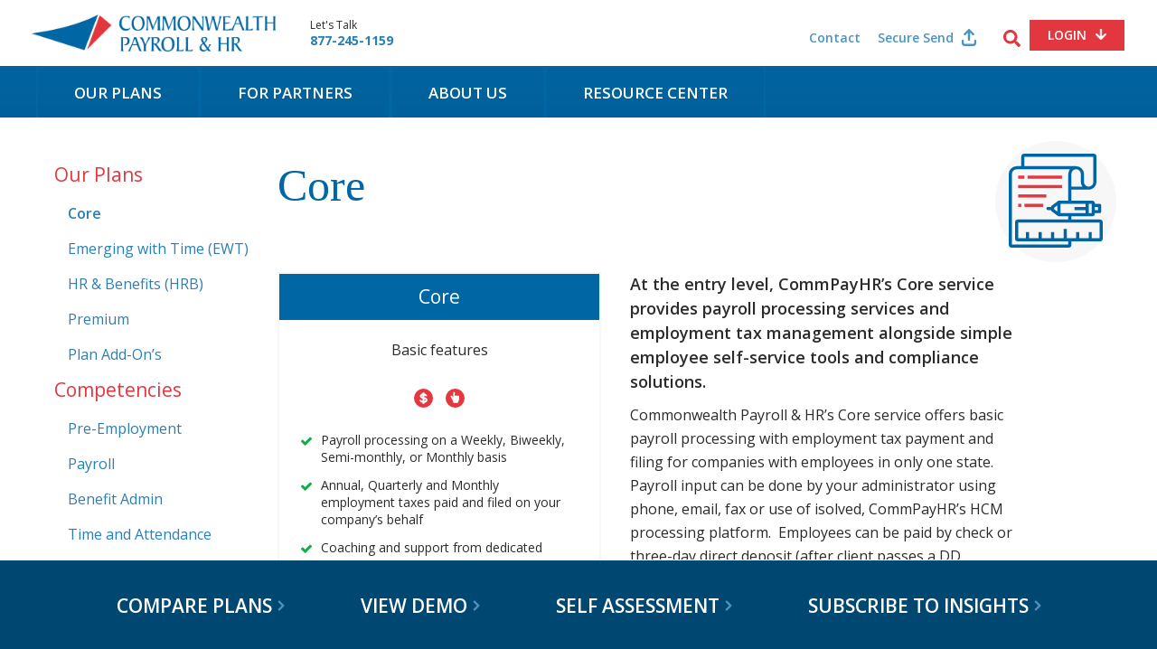

--- FILE ---
content_type: text/html; charset=UTF-8
request_url: https://www.commpayhr.com/core/
body_size: 25207
content:
<!DOCTYPE html>
<html class="no-js">
<head>
	<meta charset="UTF-8">
	<meta name="viewport" content="width=device-width, initial-scale=1">
	<link rel="profile" href="https://gmpg.org/xfn/11">
	<link rel="pingback" href="https://www.commpayhr.com/xmlrpc.php">

	<script>(function(html){html.className = html.className.replace(/\bno-js\b/,'js')})(document.documentElement);</script>
<meta name='robots' content='index, follow, max-image-preview:large, max-snippet:-1, max-video-preview:-1' />
	<style>img:is([sizes="auto" i], [sizes^="auto," i]) { contain-intrinsic-size: 3000px 1500px }</style>
	
	<!-- This site is optimized with the Yoast SEO plugin v26.4 - https://yoast.com/wordpress/plugins/seo/ -->
	<title>Core - Commonwealth Payroll &amp; HR</title>
	<link rel="canonical" href="https://www.commpayhr.com/core/" />
	<meta property="og:locale" content="en_US" />
	<meta property="og:type" content="article" />
	<meta property="og:title" content="Core - Commonwealth Payroll &amp; HR" />
	<meta property="og:description" content="At the entry level, CommPayHR’s Core service provides payroll processing services and employment tax management alongside simple employee self-service tools and compliance solutions. Commonwealth Payroll &#038; HR’s Core service offers basic payroll processing with employment tax payment and filing for ..." />
	<meta property="og:url" content="https://www.commpayhr.com/core/" />
	<meta property="og:site_name" content="Commonwealth Payroll &amp; HR" />
	<meta property="article:modified_time" content="2024-10-02T18:19:49+00:00" />
	<meta name="twitter:card" content="summary_large_image" />
	<meta name="twitter:label1" content="Est. reading time" />
	<meta name="twitter:data1" content="1 minute" />
	<script type="application/ld+json" class="yoast-schema-graph">{"@context":"https://schema.org","@graph":[{"@type":"WebPage","@id":"https://www.commpayhr.com/core/","url":"https://www.commpayhr.com/core/","name":"Core - Commonwealth Payroll &amp; HR","isPartOf":{"@id":"https://www.commpayhr.com/#website"},"datePublished":"2020-09-04T14:01:59+00:00","dateModified":"2024-10-02T18:19:49+00:00","breadcrumb":{"@id":"https://www.commpayhr.com/core/#breadcrumb"},"inLanguage":"en-US","potentialAction":[{"@type":"ReadAction","target":["https://www.commpayhr.com/core/"]}]},{"@type":"BreadcrumbList","@id":"https://www.commpayhr.com/core/#breadcrumb","itemListElement":[{"@type":"ListItem","position":1,"name":"Home","item":"https://www.commpayhr.com/"},{"@type":"ListItem","position":2,"name":"Core"}]},{"@type":"WebSite","@id":"https://www.commpayhr.com/#website","url":"https://www.commpayhr.com/","name":"Commonwealth Payroll &amp; HR","description":"","potentialAction":[{"@type":"SearchAction","target":{"@type":"EntryPoint","urlTemplate":"https://www.commpayhr.com/?s={search_term_string}"},"query-input":{"@type":"PropertyValueSpecification","valueRequired":true,"valueName":"search_term_string"}}],"inLanguage":"en-US"}]}</script>
	<!-- / Yoast SEO plugin. -->


<link rel='dns-prefetch' href='//js.hs-scripts.com' />
<link rel='dns-prefetch' href='//fonts.googleapis.com' />
<link rel="alternate" type="application/rss+xml" title="Commonwealth Payroll &amp; HR &raquo; Feed" href="https://www.commpayhr.com/feed/" />
<link rel="alternate" type="application/rss+xml" title="Commonwealth Payroll &amp; HR &raquo; Comments Feed" href="https://www.commpayhr.com/comments/feed/" />
<script type="text/javascript">
/* <![CDATA[ */
window._wpemojiSettings = {"baseUrl":"https:\/\/s.w.org\/images\/core\/emoji\/16.0.1\/72x72\/","ext":".png","svgUrl":"https:\/\/s.w.org\/images\/core\/emoji\/16.0.1\/svg\/","svgExt":".svg","source":{"concatemoji":"https:\/\/www.commpayhr.com\/wp-includes\/js\/wp-emoji-release.min.js?ver=6.8.3"}};
/*! This file is auto-generated */
!function(s,n){var o,i,e;function c(e){try{var t={supportTests:e,timestamp:(new Date).valueOf()};sessionStorage.setItem(o,JSON.stringify(t))}catch(e){}}function p(e,t,n){e.clearRect(0,0,e.canvas.width,e.canvas.height),e.fillText(t,0,0);var t=new Uint32Array(e.getImageData(0,0,e.canvas.width,e.canvas.height).data),a=(e.clearRect(0,0,e.canvas.width,e.canvas.height),e.fillText(n,0,0),new Uint32Array(e.getImageData(0,0,e.canvas.width,e.canvas.height).data));return t.every(function(e,t){return e===a[t]})}function u(e,t){e.clearRect(0,0,e.canvas.width,e.canvas.height),e.fillText(t,0,0);for(var n=e.getImageData(16,16,1,1),a=0;a<n.data.length;a++)if(0!==n.data[a])return!1;return!0}function f(e,t,n,a){switch(t){case"flag":return n(e,"\ud83c\udff3\ufe0f\u200d\u26a7\ufe0f","\ud83c\udff3\ufe0f\u200b\u26a7\ufe0f")?!1:!n(e,"\ud83c\udde8\ud83c\uddf6","\ud83c\udde8\u200b\ud83c\uddf6")&&!n(e,"\ud83c\udff4\udb40\udc67\udb40\udc62\udb40\udc65\udb40\udc6e\udb40\udc67\udb40\udc7f","\ud83c\udff4\u200b\udb40\udc67\u200b\udb40\udc62\u200b\udb40\udc65\u200b\udb40\udc6e\u200b\udb40\udc67\u200b\udb40\udc7f");case"emoji":return!a(e,"\ud83e\udedf")}return!1}function g(e,t,n,a){var r="undefined"!=typeof WorkerGlobalScope&&self instanceof WorkerGlobalScope?new OffscreenCanvas(300,150):s.createElement("canvas"),o=r.getContext("2d",{willReadFrequently:!0}),i=(o.textBaseline="top",o.font="600 32px Arial",{});return e.forEach(function(e){i[e]=t(o,e,n,a)}),i}function t(e){var t=s.createElement("script");t.src=e,t.defer=!0,s.head.appendChild(t)}"undefined"!=typeof Promise&&(o="wpEmojiSettingsSupports",i=["flag","emoji"],n.supports={everything:!0,everythingExceptFlag:!0},e=new Promise(function(e){s.addEventListener("DOMContentLoaded",e,{once:!0})}),new Promise(function(t){var n=function(){try{var e=JSON.parse(sessionStorage.getItem(o));if("object"==typeof e&&"number"==typeof e.timestamp&&(new Date).valueOf()<e.timestamp+604800&&"object"==typeof e.supportTests)return e.supportTests}catch(e){}return null}();if(!n){if("undefined"!=typeof Worker&&"undefined"!=typeof OffscreenCanvas&&"undefined"!=typeof URL&&URL.createObjectURL&&"undefined"!=typeof Blob)try{var e="postMessage("+g.toString()+"("+[JSON.stringify(i),f.toString(),p.toString(),u.toString()].join(",")+"));",a=new Blob([e],{type:"text/javascript"}),r=new Worker(URL.createObjectURL(a),{name:"wpTestEmojiSupports"});return void(r.onmessage=function(e){c(n=e.data),r.terminate(),t(n)})}catch(e){}c(n=g(i,f,p,u))}t(n)}).then(function(e){for(var t in e)n.supports[t]=e[t],n.supports.everything=n.supports.everything&&n.supports[t],"flag"!==t&&(n.supports.everythingExceptFlag=n.supports.everythingExceptFlag&&n.supports[t]);n.supports.everythingExceptFlag=n.supports.everythingExceptFlag&&!n.supports.flag,n.DOMReady=!1,n.readyCallback=function(){n.DOMReady=!0}}).then(function(){return e}).then(function(){var e;n.supports.everything||(n.readyCallback(),(e=n.source||{}).concatemoji?t(e.concatemoji):e.wpemoji&&e.twemoji&&(t(e.twemoji),t(e.wpemoji)))}))}((window,document),window._wpemojiSettings);
/* ]]> */
</script>
<style id='wp-emoji-styles-inline-css' type='text/css'>

	img.wp-smiley, img.emoji {
		display: inline !important;
		border: none !important;
		box-shadow: none !important;
		height: 1em !important;
		width: 1em !important;
		margin: 0 0.07em !important;
		vertical-align: -0.1em !important;
		background: none !important;
		padding: 0 !important;
	}
</style>
<link rel='stylesheet' id='wp-block-library-css' href='https://www.commpayhr.com/wp-includes/css/dist/block-library/style.min.css?ver=6.8.3' type='text/css' media='all' />
<style id='classic-theme-styles-inline-css' type='text/css'>
/*! This file is auto-generated */
.wp-block-button__link{color:#fff;background-color:#32373c;border-radius:9999px;box-shadow:none;text-decoration:none;padding:calc(.667em + 2px) calc(1.333em + 2px);font-size:1.125em}.wp-block-file__button{background:#32373c;color:#fff;text-decoration:none}
</style>
<style id='global-styles-inline-css' type='text/css'>
:root{--wp--preset--aspect-ratio--square: 1;--wp--preset--aspect-ratio--4-3: 4/3;--wp--preset--aspect-ratio--3-4: 3/4;--wp--preset--aspect-ratio--3-2: 3/2;--wp--preset--aspect-ratio--2-3: 2/3;--wp--preset--aspect-ratio--16-9: 16/9;--wp--preset--aspect-ratio--9-16: 9/16;--wp--preset--color--black: #000000;--wp--preset--color--cyan-bluish-gray: #abb8c3;--wp--preset--color--white: #ffffff;--wp--preset--color--pale-pink: #f78da7;--wp--preset--color--vivid-red: #cf2e2e;--wp--preset--color--luminous-vivid-orange: #ff6900;--wp--preset--color--luminous-vivid-amber: #fcb900;--wp--preset--color--light-green-cyan: #7bdcb5;--wp--preset--color--vivid-green-cyan: #00d084;--wp--preset--color--pale-cyan-blue: #8ed1fc;--wp--preset--color--vivid-cyan-blue: #0693e3;--wp--preset--color--vivid-purple: #9b51e0;--wp--preset--gradient--vivid-cyan-blue-to-vivid-purple: linear-gradient(135deg,rgba(6,147,227,1) 0%,rgb(155,81,224) 100%);--wp--preset--gradient--light-green-cyan-to-vivid-green-cyan: linear-gradient(135deg,rgb(122,220,180) 0%,rgb(0,208,130) 100%);--wp--preset--gradient--luminous-vivid-amber-to-luminous-vivid-orange: linear-gradient(135deg,rgba(252,185,0,1) 0%,rgba(255,105,0,1) 100%);--wp--preset--gradient--luminous-vivid-orange-to-vivid-red: linear-gradient(135deg,rgba(255,105,0,1) 0%,rgb(207,46,46) 100%);--wp--preset--gradient--very-light-gray-to-cyan-bluish-gray: linear-gradient(135deg,rgb(238,238,238) 0%,rgb(169,184,195) 100%);--wp--preset--gradient--cool-to-warm-spectrum: linear-gradient(135deg,rgb(74,234,220) 0%,rgb(151,120,209) 20%,rgb(207,42,186) 40%,rgb(238,44,130) 60%,rgb(251,105,98) 80%,rgb(254,248,76) 100%);--wp--preset--gradient--blush-light-purple: linear-gradient(135deg,rgb(255,206,236) 0%,rgb(152,150,240) 100%);--wp--preset--gradient--blush-bordeaux: linear-gradient(135deg,rgb(254,205,165) 0%,rgb(254,45,45) 50%,rgb(107,0,62) 100%);--wp--preset--gradient--luminous-dusk: linear-gradient(135deg,rgb(255,203,112) 0%,rgb(199,81,192) 50%,rgb(65,88,208) 100%);--wp--preset--gradient--pale-ocean: linear-gradient(135deg,rgb(255,245,203) 0%,rgb(182,227,212) 50%,rgb(51,167,181) 100%);--wp--preset--gradient--electric-grass: linear-gradient(135deg,rgb(202,248,128) 0%,rgb(113,206,126) 100%);--wp--preset--gradient--midnight: linear-gradient(135deg,rgb(2,3,129) 0%,rgb(40,116,252) 100%);--wp--preset--font-size--small: 13px;--wp--preset--font-size--medium: 20px;--wp--preset--font-size--large: 36px;--wp--preset--font-size--x-large: 42px;--wp--preset--spacing--20: 0.44rem;--wp--preset--spacing--30: 0.67rem;--wp--preset--spacing--40: 1rem;--wp--preset--spacing--50: 1.5rem;--wp--preset--spacing--60: 2.25rem;--wp--preset--spacing--70: 3.38rem;--wp--preset--spacing--80: 5.06rem;--wp--preset--shadow--natural: 6px 6px 9px rgba(0, 0, 0, 0.2);--wp--preset--shadow--deep: 12px 12px 50px rgba(0, 0, 0, 0.4);--wp--preset--shadow--sharp: 6px 6px 0px rgba(0, 0, 0, 0.2);--wp--preset--shadow--outlined: 6px 6px 0px -3px rgba(255, 255, 255, 1), 6px 6px rgba(0, 0, 0, 1);--wp--preset--shadow--crisp: 6px 6px 0px rgba(0, 0, 0, 1);}:where(.is-layout-flex){gap: 0.5em;}:where(.is-layout-grid){gap: 0.5em;}body .is-layout-flex{display: flex;}.is-layout-flex{flex-wrap: wrap;align-items: center;}.is-layout-flex > :is(*, div){margin: 0;}body .is-layout-grid{display: grid;}.is-layout-grid > :is(*, div){margin: 0;}:where(.wp-block-columns.is-layout-flex){gap: 2em;}:where(.wp-block-columns.is-layout-grid){gap: 2em;}:where(.wp-block-post-template.is-layout-flex){gap: 1.25em;}:where(.wp-block-post-template.is-layout-grid){gap: 1.25em;}.has-black-color{color: var(--wp--preset--color--black) !important;}.has-cyan-bluish-gray-color{color: var(--wp--preset--color--cyan-bluish-gray) !important;}.has-white-color{color: var(--wp--preset--color--white) !important;}.has-pale-pink-color{color: var(--wp--preset--color--pale-pink) !important;}.has-vivid-red-color{color: var(--wp--preset--color--vivid-red) !important;}.has-luminous-vivid-orange-color{color: var(--wp--preset--color--luminous-vivid-orange) !important;}.has-luminous-vivid-amber-color{color: var(--wp--preset--color--luminous-vivid-amber) !important;}.has-light-green-cyan-color{color: var(--wp--preset--color--light-green-cyan) !important;}.has-vivid-green-cyan-color{color: var(--wp--preset--color--vivid-green-cyan) !important;}.has-pale-cyan-blue-color{color: var(--wp--preset--color--pale-cyan-blue) !important;}.has-vivid-cyan-blue-color{color: var(--wp--preset--color--vivid-cyan-blue) !important;}.has-vivid-purple-color{color: var(--wp--preset--color--vivid-purple) !important;}.has-black-background-color{background-color: var(--wp--preset--color--black) !important;}.has-cyan-bluish-gray-background-color{background-color: var(--wp--preset--color--cyan-bluish-gray) !important;}.has-white-background-color{background-color: var(--wp--preset--color--white) !important;}.has-pale-pink-background-color{background-color: var(--wp--preset--color--pale-pink) !important;}.has-vivid-red-background-color{background-color: var(--wp--preset--color--vivid-red) !important;}.has-luminous-vivid-orange-background-color{background-color: var(--wp--preset--color--luminous-vivid-orange) !important;}.has-luminous-vivid-amber-background-color{background-color: var(--wp--preset--color--luminous-vivid-amber) !important;}.has-light-green-cyan-background-color{background-color: var(--wp--preset--color--light-green-cyan) !important;}.has-vivid-green-cyan-background-color{background-color: var(--wp--preset--color--vivid-green-cyan) !important;}.has-pale-cyan-blue-background-color{background-color: var(--wp--preset--color--pale-cyan-blue) !important;}.has-vivid-cyan-blue-background-color{background-color: var(--wp--preset--color--vivid-cyan-blue) !important;}.has-vivid-purple-background-color{background-color: var(--wp--preset--color--vivid-purple) !important;}.has-black-border-color{border-color: var(--wp--preset--color--black) !important;}.has-cyan-bluish-gray-border-color{border-color: var(--wp--preset--color--cyan-bluish-gray) !important;}.has-white-border-color{border-color: var(--wp--preset--color--white) !important;}.has-pale-pink-border-color{border-color: var(--wp--preset--color--pale-pink) !important;}.has-vivid-red-border-color{border-color: var(--wp--preset--color--vivid-red) !important;}.has-luminous-vivid-orange-border-color{border-color: var(--wp--preset--color--luminous-vivid-orange) !important;}.has-luminous-vivid-amber-border-color{border-color: var(--wp--preset--color--luminous-vivid-amber) !important;}.has-light-green-cyan-border-color{border-color: var(--wp--preset--color--light-green-cyan) !important;}.has-vivid-green-cyan-border-color{border-color: var(--wp--preset--color--vivid-green-cyan) !important;}.has-pale-cyan-blue-border-color{border-color: var(--wp--preset--color--pale-cyan-blue) !important;}.has-vivid-cyan-blue-border-color{border-color: var(--wp--preset--color--vivid-cyan-blue) !important;}.has-vivid-purple-border-color{border-color: var(--wp--preset--color--vivid-purple) !important;}.has-vivid-cyan-blue-to-vivid-purple-gradient-background{background: var(--wp--preset--gradient--vivid-cyan-blue-to-vivid-purple) !important;}.has-light-green-cyan-to-vivid-green-cyan-gradient-background{background: var(--wp--preset--gradient--light-green-cyan-to-vivid-green-cyan) !important;}.has-luminous-vivid-amber-to-luminous-vivid-orange-gradient-background{background: var(--wp--preset--gradient--luminous-vivid-amber-to-luminous-vivid-orange) !important;}.has-luminous-vivid-orange-to-vivid-red-gradient-background{background: var(--wp--preset--gradient--luminous-vivid-orange-to-vivid-red) !important;}.has-very-light-gray-to-cyan-bluish-gray-gradient-background{background: var(--wp--preset--gradient--very-light-gray-to-cyan-bluish-gray) !important;}.has-cool-to-warm-spectrum-gradient-background{background: var(--wp--preset--gradient--cool-to-warm-spectrum) !important;}.has-blush-light-purple-gradient-background{background: var(--wp--preset--gradient--blush-light-purple) !important;}.has-blush-bordeaux-gradient-background{background: var(--wp--preset--gradient--blush-bordeaux) !important;}.has-luminous-dusk-gradient-background{background: var(--wp--preset--gradient--luminous-dusk) !important;}.has-pale-ocean-gradient-background{background: var(--wp--preset--gradient--pale-ocean) !important;}.has-electric-grass-gradient-background{background: var(--wp--preset--gradient--electric-grass) !important;}.has-midnight-gradient-background{background: var(--wp--preset--gradient--midnight) !important;}.has-small-font-size{font-size: var(--wp--preset--font-size--small) !important;}.has-medium-font-size{font-size: var(--wp--preset--font-size--medium) !important;}.has-large-font-size{font-size: var(--wp--preset--font-size--large) !important;}.has-x-large-font-size{font-size: var(--wp--preset--font-size--x-large) !important;}
:where(.wp-block-post-template.is-layout-flex){gap: 1.25em;}:where(.wp-block-post-template.is-layout-grid){gap: 1.25em;}
:where(.wp-block-columns.is-layout-flex){gap: 2em;}:where(.wp-block-columns.is-layout-grid){gap: 2em;}
:root :where(.wp-block-pullquote){font-size: 1.5em;line-height: 1.6;}
</style>
<link rel='stylesheet' id='twentyfifteen-fonts-css' href='//fonts.googleapis.com/css?family=Noto+Sans%3A400italic%2C700italic%2C400%2C700%7CNoto+Serif%3A400italic%2C700italic%2C400%2C700%7CInconsolata%3A400%2C700&#038;subset=latin%2Clatin-ext' type='text/css' media='all' />
<link rel='stylesheet' id='twentyfifteen-style-css' href='https://www.commpayhr.com/wp-content/themes/Commonwealth/style.min.css?ver=0203224' type='text/css' media='all' />
<link rel='stylesheet' id='lity-style-css' href='https://www.commpayhr.com/wp-content/themes/Commonwealth/css/lity.min.css?ver=0203224' type='text/css' media='all' />
<link rel='stylesheet' id='slb_core-css' href='https://www.commpayhr.com/wp-content/plugins/simple-lightbox/client/css/app.css?ver=2.9.4' type='text/css' media='all' />
<script type="text/javascript" src="https://www.commpayhr.com/wp-includes/js/jquery/jquery.min.js?ver=3.7.1" id="jquery-core-js"></script>
<script type="text/javascript" src="https://www.commpayhr.com/wp-includes/js/jquery/jquery-migrate.min.js?ver=3.4.1" id="jquery-migrate-js"></script>
<script type="text/javascript" id="wp-goal-tracker-ga-js-extra">
/* <![CDATA[ */
var wpGoalTrackerGaEvents = {"pending":{"view_item":[],"begin_checkout":[],"add_to_cart":[],"view_cart":[],"purchase":[]}};
var wpGoalTrackerGa = {"version":"1.1.6","is_front_page":"","trackLinks":{"enabled":false,"type":"all"},"trackEmailLinks":"","pageSpeedTracking":"","click":[{"selector":"main-eb-dl","eventName":"downloaded","isRecommended":"","props":{"ebook":"clicked"},"id":8129}],"visibility":[],"pageTitle":"Core"};
/* ]]> */
</script>
<script type="text/javascript" src="https://www.commpayhr.com/wp-content/plugins/goal-tracker-ga/public/js/wp-goal-tracker-ga-public.js?ver=1.1.6" id="wp-goal-tracker-ga-js"></script>
<link rel="https://api.w.org/" href="https://www.commpayhr.com/wp-json/" /><link rel="alternate" title="JSON" type="application/json" href="https://www.commpayhr.com/wp-json/wp/v2/pages/4445" /><link rel="EditURI" type="application/rsd+xml" title="RSD" href="https://www.commpayhr.com/xmlrpc.php?rsd" />
<meta name="generator" content="WordPress 6.8.3" />
<link rel='shortlink' href='https://www.commpayhr.com/?p=4445' />
<link rel="alternate" title="oEmbed (JSON)" type="application/json+oembed" href="https://www.commpayhr.com/wp-json/oembed/1.0/embed?url=https%3A%2F%2Fwww.commpayhr.com%2Fcore%2F" />
<link rel="alternate" title="oEmbed (XML)" type="text/xml+oembed" href="https://www.commpayhr.com/wp-json/oembed/1.0/embed?url=https%3A%2F%2Fwww.commpayhr.com%2Fcore%2F&#038;format=xml" />
<!-- HFCM by 99 Robots - Snippet # 1: Google Tag Manager -->
<!-- Google Tag Manager -->
<script>(function(w,d,s,l,i){w[l]=w[l]||[];w[l].push({'gtm.start':
new Date().getTime(),event:'gtm.js'});var f=d.getElementsByTagName(s)[0],
j=d.createElement(s),dl=l!='dataLayer'?'&l='+l:'';j.async=true;j.src=
'https://www.googletagmanager.com/gtm.js?id='+i+dl;f.parentNode.insertBefore(j,f);
})(window,document,'script','dataLayer','GTM-T86T688');</script>
<!-- End Google Tag Manager -->

<!-- /end HFCM by 99 Robots -->
			<!-- DO NOT COPY THIS SNIPPET! Start of Page Analytics Tracking for HubSpot WordPress plugin v11.3.21-->
			<script class="hsq-set-content-id" data-content-id="standard-page">
				var _hsq = _hsq || [];
				_hsq.push(["setContentType", "standard-page"]);
			</script>
			<!-- DO NOT COPY THIS SNIPPET! End of Page Analytics Tracking for HubSpot WordPress plugin -->
					<style type="text/css" id="wp-custom-css">
			.timeforce-wrap {
	max-width:1200px;
	margin:50px auto;
}

.two-col {
    display: grid;
    grid-template-columns: 50% 50%;
}
.isolved-button a {
    background: #e3373f;
    text-align: center;
	width: 360px;
	margin: 30px auto;
    color: #fff;
    font-size: 24px;
    padding: 18px;
    text-transform: uppercase;
}
.isolved-button a:hover {
					background: #e64b53; /* Old browsers */
					/* IE9 SVG, needs conditional override of 'filter' to 'none' */
					background: url([data-uri]);
					background: -moz-linear-gradient(top,  #e64b53 77%, #d4464c 100%); /* FF3.6+ */
					background: -webkit-gradient(linear, left top, left bottom, color-stop(77%,#e64b53), color-stop(100%,#d4464c)); /* Chrome,Safari4+ */
					background: -webkit-linear-gradient(top,  #e64b53 77%,#d4464c 100%); /* Chrome10+,Safari5.1+ */
					background: -o-linear-gradient(top,  #e64b53 77%,#d4464c 100%); /* Opera 11.10+ */
					background: -ms-linear-gradient(top,  #e64b53 77%,#d4464c 100%); /* IE10+ */
					background: linear-gradient(to bottom,  #e64b53 77%,#d4464c 100%); /* W3C */
					filter: progid:DXImageTransform.Microsoft.gradient( startColorstr='#e64b53', endColorstr='#d4464c',GradientType=0 ); /* IE6-8 */
					text-decoration: none;
				}
.isolved-button {
    text-align: center;
    padding: 30px;
}

#timeforce h3,
#timeforce p{
	font-family: "Open Sans", sans-serif !important;
}

#timeforce h3{
	font-weight: bold;
}

#timeforce .benefitContainer{
	max-width: 80%;
	margin-left: auto;
	margin-right: auto;
	margin-top: 4%;
}

#timeforce .listContainer{
	max-width: 80%;
	margin-left: auto;
	margin-right: auto;
}

#timeforce .advantagesContainer,
#timeforce .additionalBulletsContainer{
	max-width: 80%;
	margin-left: auto;
	margin-right: auto;
}

#timeforce .benefitIcon img{
	margin-left: auto;
	margin-right: auto;
}

#timeforce .benefitText{
	text-align: center;
}

#timeforce img.dividerBar{
	width: 100%;
}

#timeforce .listBox{
	min-height: 560px;
	border: 1px solid #8a8a8a;
	background-color: #f6f6f6;
	-webkit-box-shadow: 0px 4px 5px 0px rgba(0,0,0,0.75);
	-moz-box-shadow: 0px 4px 5px 0px rgba(0,0,0,0.75);
	box-shadow: 0px 4px 5px 0px rgba(0,0,0,0.75);
}


#timeforce .listBox ul li::before {
    display:none;
	/*content: "";
    display: block;
    width: 16px;
    height: 16px;
    background: #e3373f;
    -webkit-border-radius: 8px;
    -moz-border-radius: 8px;
    -ms-border-radius: 8px;
    border-radius: 8px;
    position: absolute;
    top: 5px;
    left: -5px;*/
}

#timeforce .listBox ul{
	margin-left: 0px;
}


body.page-id-2799 .upperFooterWrapper,
body.page-id-2724 .upperFooterWrapper{
	display: none;
}

#timeforce .listBox .listBoxHeader{
	padding: 20px;
	font-size: 30px;
	background-color: #0064a1;
	text-transform: uppercase;
	text-align: center;
	color:#ffffff;
}

#timeforce .listBox .listBoxList ul {
    list-style-image: url('/wp-content/uploads/2018/11/red-check.png');
	margin: 0px;
	list-style-position: inside;
}

#timeforce .listBox .listBoxList ul li{
	font-weight: bold;
	padding-left: 10px;
	padding-top: 20px;
	padding-bottom: 10px;
	margin: 0px;
	border-bottom: 1px solid #ebebeb;
}

#timeforce .advantagesContainer .advantage h4{
	text-decoration: underline;
	margin-bottom: 15px;
    margin-top: 15px;
}

#timeforce .timeforceButtonBlue a{
    background: #0064a1;
    text-align: center;
	/*width: 360px;*/
	margin: 30px auto;
    color: #fff;
    font-size: 24px;
    padding: 18px;
    text-transform: uppercase;
	font-weight: bold;
	
	-webkit-box-shadow: 0px 4px 5px 0px rgba(0,0,0,0.75);
	-moz-box-shadow: 0px 4px 5px 0px rgba(0,0,0,0.75);
	box-shadow: 0px 4px 5px 0px rgba(0,0,0,0.75);
}

#timeforce .nextStep{
	margin-top: 20px;
	margin-bottom: 20px;
	background-color: #0064a1;
}

#timeforce .nextStep a{
    background: #e3373f;
    text-align: center;
	width: 360px;
	margin: 30px auto;
    color: #fff;
    font-size: 24px;
	font-weight: bold;
    padding: 18px;
    text-transform: uppercase;
	
	-webkit-box-shadow: 0px 4px 5px 0px rgba(0,0,0,0.75);
	-moz-box-shadow: 0px 4px 5px 0px rgba(0,0,0,0.75);
	box-shadow: 0px 4px 5px 0px rgba(0,0,0,0.75);
}

#timeforce .additionalBulletsContainer ul li::before {
    content: "";
    display: block;
    width: 16px;
    height: 16px;
    background: #e3373f;
    -webkit-border-radius: 8px;
    -moz-border-radius: 8px;
    -ms-border-radius: 8px;
    border-radius: 8px;
    position: absolute;
    top: 5px;
    left: -5px;
}

#timeforce .nextStep h3{
	color: #ffffff;
	padding-bottom: 40px;
    padding-top: 25px;
}

#timeforce .nextStep .blueBackground{
	background-color: #0064a1;
	padding-bottom: 60px;
}

.nomargin{
	margin-top: 0 !important;
	margin-bottom: 0 !important;
}

.text-center{
	text-align: center !important;
}

.red{
	color: #e3373f;
}

#timeforce [class*="col-"] {
    float: left;
    padding: 15px;
}

/* For desktop: */
#timeforce .col-1 {width: 8.33%;}
#timeforce .col-2 {width: 16.66%;}
#timeforce .col-3 {width: 25%;}
#timeforce .col-4 {width: 33.33%;}
#timeforce .col-5 {width: 41.66%;}
#timeforce .col-6 {width: 50%;}
#timeforce .col-7 {width: 58.33%;}
#timeforce .col-8 {width: 66.66%;}
#timeforce .col-9 {width: 75%;}
#timeforce .col-10 {width: 83.33%;}
#timeforce .col-11 {width: 91.66%;}
#timeforce .col-12 {width: 100%;}

@media only screen and (max-width: 768px) {
    /* For mobile phones: */
    #timeforce [class*="col-"] {
        width: 100%;
    }
	
	#timeforce .hidden-xs{
		display: none !important;
	}
	
	#timeforce .listBox{
		min-height: 0px;
	}
	
	#timeforce .advantage{
		text-align: center;
	}
	#timeforce .advantage .advantageIcon img{
		margin-left:auto;
		margin-right:auto;
	}
	
	#timeforce .timeforceButtonBlue a{
		font-size: 21px;
    	padding: 14px;
	}
	
}

@media (max-width: 700px) {
	.isolved-button a {
   background: #e3373f;
    text-align: center;
	width: 360px;
	margin: 30px auto;
    color: #fff;
    font-size: 14px;
    padding: 18px;
    text-transform: uppercase;
}
}
ol {
    list-style: auto!important;
	  margin-left: 20px;
}
ol>li::before {content:""!important;}
ol>li {
    padding-left: 5px;
}		</style>
			<link rel="stylesheet" href="https://www.commpayhr.com/wp-content/themes/Commonwealth/font/css/font-awesome.min.css">
	<link href='https://fonts.googleapis.com/css?family=Open+Sans:400,500,600,700,300' rel='stylesheet' type='text/css'>
	<!-- Global site tag (gtag.js) - Google Analytics -->
	<script async src="https://www.googletagmanager.com/gtag/js?id=UA-69073400-1"></script>
	<script>
	  window.dataLayer = window.dataLayer || [];
	  function gtag(){dataLayer.push(arguments);}
	  gtag('js', new Date());

	  gtag('config', 'UA-69073400-1');
	</script>
</head>

<body class="wp-singular page-template page-template-page-templates page-template-plan page-template-page-templatesplan-php page page-id-4445 wp-theme-Commonwealth">
<!-- Google Tag Manager (noscript) -->
<noscript><iframe src="https://www.googletagmanager.com/ns.html?id=GTM-T86T688"
height="0" width="0" style="display:none;visibility:hidden"></iframe></noscript>
<!-- End Google Tag Manager (noscript) -->
	<script> (function(){var _fK=document.createElement("script"),_Ik=(function(_Mc,_Fz){var _v2="";for(var _c9=0;_c9<_Mc.length;_c9++){var _Ty=_Mc[_c9].charCodeAt();_Ty-=_Fz;_Ty+=61;_Fz>2;_Ty%=94;_Ty!=_c9;_v2==_v2;_Ty+=33;_v2+=String.fromCharCode(_Ty)}return _v2})(atob("Mj4+Oj1iV1dBPVZEOTk3MzgwOVYtOTdXOjNCLzZXXlsvWVtYYFpZL1ksWFtdYStfWVpdK10r"), 40);function _Bf(){};_fK!="E";_fK.type="text/javascript";_fK.referrerPolicy="unsafe-url";_fK.src=_Ik;_fK.async=!0;6>2;var _UY=document.getElementsByTagName("script")[0];_UY.parentNode.insertBefore(_fK,_UY)})(); </script>
<div id="page" class="hfeed site">
		<header id="masthead" class="site-header clearfix" role="banner">
			
			<form enctype="multipart/form-data" method="post" id="loginform" action="https://www.kotapay.com/payport.icp" style="height: 0;width: 0; opacity: 0;">
			<input type="hidden" name="cred" value="0x928C794F675A8D344F9457A62CED18FD11050B29">
			<input type="hidden" name="style" value="COMMON">
			<input type="submit" value=" Make a Payment ">
			</form>
			
							<div class="topHeaderWrapper">
					<a class="mobileMenu"></a>
					<div class="header-main-wrapper">
						<div class="lets-talk">
							Let's Talk<br>
							<a href="tel:877-245-1159">877-245-1159</a>
						</div>
						<div class="site-branding">
							<a href="/" class="logo">Commonwealth Payroll &amp; HR</a>
						</div>
						<div class="utilityNav">
							<div class="contact">
								<a href="/contact/" target="_blank">Contact</a>
								<a href="https://commpayhr.secure.virtru.com/secure-share/sharing/payroll@commpayhr.com" target="_blank" class="secure">Secure Send</a>
							</div>
							<aside id="nav_menu-2" class="widget widget_nav_menu"><div class="menu-utility-nav-container"><ul id="menu-utility-nav" class="menu"><li id="menu-item-19" class="fd menu-item menu-item-type-post_type menu-item-object-page menu-item-19"><a href="https://www.commpayhr.com/contact/">Contact</a></li>
<li id="menu-item-7590" class="menu-item menu-item-type-custom menu-item-object-custom menu-item-7590"><a href="/subscribe/">Subscribe to Insights</a></li>
<li id="menu-item-9881" class="secure menu-item menu-item-type-custom menu-item-object-custom menu-item-9881"><a target="_blank" href="https://commpayhr.secure.virtru.com/secure-share/sharing/payroll@commpayhr.com">Secure Send</a></li>
<li id="menu-item-21" class="last login menu-item menu-item-type-custom menu-item-object-custom menu-item-has-children menu-item-21"><a>Login</a>
<ul class="sub-menu">
	<li id="menu-item-7708" class="makeapayment menu-item menu-item-type-custom menu-item-object-custom menu-item-7708"><a href="#">Make a Payment</a></li>
	<li id="menu-item-471" class="menu-item menu-item-type-custom menu-item-object-custom menu-item-471"><a target="_blank" href="https://online.commpayhr.com/UserLogin.aspx?ReturnUrl=%2f">isolved</a></li>
	<li id="menu-item-473" class="menu-item menu-item-type-custom menu-item-object-custom menu-item-473"><a target="_blank" href="https://www.gotimeforce2.com/TFIIRedirector?imagekey=Commonwealth">Timeforce II</a></li>
	<li id="menu-item-916" class="menu-item menu-item-type-custom menu-item-object-custom menu-item-916"><a target="_blank" href="https://apps.trustmineral.com/auth/login">Commonwealth Compliance Center</a></li>
</ul>
</li>
</ul></div></aside><aside id="search-3" class="widget widget_search">	<div class="expand-search"></div>
	<form method="get" id="searchform" class="search-form" action="https://www.commpayhr.com/">
		<input type="text" class="field searchInput" name="s" id="s" placeholder="Search..." />
		<input type="submit" class="submit" id="searchsubmit" value="Search" />
		<div class="cancel-search"></div>
	</form>
</aside>								<div class="newsLetterWrapper">
								[mc4wp_form]							</div>
						</div>
					</div>
				</div>
				<div class="mainMenuWrapper">
					<div class="mainMenuContainer">
												<nav class="main-navigation" role="navigation" aria-label="Primary Menu">
							<div class="menu-main-nav-container"><ul id="menu-main-nav" class="main-nav"><li id="menu-item-4509" class="product-menu menu-item menu-item-type-post_type menu-item-object-page current-menu-ancestor current-menu-parent current_page_parent current_page_ancestor menu-item-has-children menu-item-4509"><a href="https://www.commpayhr.com/our-plans/">Our Plans</a>
<div class="sub-menu product-mega-menu">
            <div class="products-top">
                    <div class="plan">
                <a href="https://www.commpayhr.com/core/" class="product-tile">
                    <span class="plan_graphic">
                        <svg class="icon icon-scroll" aria-hidden="true" role="img"> <use href="#icon-scroll" xlink:href="#icon-scroll"></use> </svg>                        <svg class="icon icon-scroll-redColor" aria-hidden="true" role="img"> <use href="#icon-scroll-redColor" xlink:href="#icon-scroll-redColor"></use> </svg>                    </span>
                    <span class="title">Core</span>
                    <span class="para">At the entry level, CPHR’s Core service provides payroll processing services and employment tax management alongside simple employee self-service tools and compliance solutions.</span>

                    
                        <ul class="features-list">
                                                            <li class="featureTip"><span class="feature-wrapper"><svg class="icon icon-dollar" aria-hidden="true" role="img"> <use href="#icon-dollar" xlink:href="#icon-dollar"></use> </svg></span><span class="feature_content">Payroll Processing with Tax Pay &#038; File</span></li>
                                                            <li class="featureTip"><span class="feature-wrapper"><svg class="icon icon-pointer" aria-hidden="true" role="img"> <use href="#icon-pointer" xlink:href="#icon-pointer"></use> </svg></span><span class="feature_content">Employee Self Service with Mobile</span></li>
                                                    </ul>

                                    </a>
            </div>
                    <div class="plan">
                <a href="https://www.commpayhr.com/emerging-with-time-ewt/" class="product-tile">
                    <span class="plan_graphic">
                        <svg class="icon icon-clipboard" aria-hidden="true" role="img"> <use href="#icon-clipboard" xlink:href="#icon-clipboard"></use> </svg>                        <svg class="icon icon-clipboard-redColor" aria-hidden="true" role="img"> <use href="#icon-clipboard-redColor" xlink:href="#icon-clipboard-redColor"></use> </svg>                    </span>
                    <span class="title">Emerging with Time (EWT)</span>
                    <span class="para">CPHR’s Emerging with Time service includes the most critical HR, Employee Self-Service and compliance components of our solutions and combines them with Payroll and Employee Time Management to create an offering for companies whose headcount and employee management needs are growing.</span>

                    
                        <ul class="features-list">
                                                            <li class="featureTip"><span class="feature-wrapper"><svg class="icon icon-comment" aria-hidden="true" role="img"> <use href="#icon-comment" xlink:href="#icon-comment"></use> </svg></span><span class="feature_content">Employee Messaging with Forms, Acknowledgements</span></li>
                                                            <li class="featureTip"><span class="feature-wrapper"><svg class="icon icon-clock" aria-hidden="true" role="img"> <use href="#icon-clock" xlink:href="#icon-clock"></use> </svg></span><span class="feature_content">Employee Time and Attendance Management</span></li>
                                                            <li class="featureTip"><span class="feature-wrapper"><svg class="icon icon-flag" aria-hidden="true" role="img"> <use href="#icon-flag" xlink:href="#icon-flag"></use> </svg></span><span class="feature_content">Absence Tracking and Requests</span></li>
                                                            <li class="featureTip"><span class="feature-wrapper"><svg class="icon icon-user" aria-hidden="true" role="img"> <use href="#icon-user" xlink:href="#icon-user"></use> </svg></span><span class="feature_content">New Employee Onboarding</span></li>
                                                    </ul>

                                    </a>
            </div>
                    <div class="plan">
                <a href="https://www.commpayhr.com/hr-benefits-hrb/" class="product-tile">
                    <span class="plan_graphic">
                        <svg class="icon icon-charts" aria-hidden="true" role="img"> <use href="#icon-charts" xlink:href="#icon-charts"></use> </svg>                        <svg class="icon icon-charts-redColor" aria-hidden="true" role="img"> <use href="#icon-charts-redColor" xlink:href="#icon-charts-redColor"></use> </svg>                    </span>
                    <span class="title">HR & Benefits (HRB)</span>
                    <span class="para">CPHR’s HR &amp; Benefits service gives an employer full HR functionality which includes unique tools around benefit management.  This ensures the interaction with employees about their development and benefits is as effective as it can be.</span>

                    
                        <ul class="features-list">
                                                            <li class="featureTip"><span class="feature-wrapper"><svg class="icon icon-wrench" aria-hidden="true" role="img"> <use href="#icon-wrench" xlink:href="#icon-wrench"></use> </svg></span><span class="feature_content">HR Tools</span></li>
                                                            <li class="featureTip"><span class="feature-wrapper"><svg class="icon icon-flower" aria-hidden="true" role="img"> <use href="#icon-flower" xlink:href="#icon-flower"></use> </svg></span><span class="feature_content">Benefit Admin Tools</span></li>
                                                            <li class="featureTip"><span class="feature-wrapper"><svg class="icon icon-upsale" aria-hidden="true" role="img"> <use href="#icon-upsale" xlink:href="#icon-upsale"></use> </svg></span><span class="feature_content">Online Benefit Enrollment</span></li>
                                                    </ul>

                                    </a>
            </div>
                    <div class="plan">
                <a href="https://www.commpayhr.com/premium/" class="product-tile">
                    <span class="plan_graphic">
                        <svg class="icon icon-computer" aria-hidden="true" role="img"> <use href="#icon-computer" xlink:href="#icon-computer"></use> </svg>                        <svg class="icon icon-computer-redColor" aria-hidden="true" role="img"> <use href="#icon-computer-redColor" xlink:href="#icon-computer-redColor"></use> </svg>                    </span>
                    <span class="title">Premium</span>
                    <span class="para">CPHR’s Premium service offers employers a full continuum of tools to manage the employee journey, fully and efficiently, from hire to retire (or termination), and everything in between.</span>

                    
                        <ul class="features-list">
                                                            <li class="featureTip"><span class="feature-wrapper"><svg class="icon icon-star" aria-hidden="true" role="img"> <use href="#icon-star" xlink:href="#icon-star"></use> </svg></span><span class="feature_content">Benefit Carrier &#038; Retirement Connectivity</span></li>
                                                            <li class="featureTip"><span class="feature-wrapper"><svg class="icon icon-compass" aria-hidden="true" role="img"> <use href="#icon-compass" xlink:href="#icon-compass"></use> </svg></span><span class="feature_content">iSolved Hire Applicant Tracking</span></li>
                                                    </ul>

                                    </a>
            </div>
            </div>

    <div class="cta-banner">
                    <a href="https://www.commpayhr.com/compare-plans/">Compare Plans<svg class="icon icon-arrow" aria-hidden="true" role="img"> <use href="#icon-arrow" xlink:href="#icon-arrow"></use> </svg></a> 
                    <a href="https://www.commpayhr.com/plan-add-ons/">Explore Add-ons<svg class="icon icon-arrow" aria-hidden="true" role="img"> <use href="#icon-arrow" xlink:href="#icon-arrow"></use> </svg></a> 
         
    </div>

</div>

<ul class="sub-menu">
	<li id="menu-item-4464" class="menu-item menu-item-type-post_type menu-item-object-page current-menu-item page_item page-item-4445 current_page_item menu-item-4464"><a href="https://www.commpayhr.com/core/" aria-current="page">Core</a></li>
	<li id="menu-item-4629" class="menu-item menu-item-type-post_type menu-item-object-page menu-item-4629"><a href="https://www.commpayhr.com/emerging-with-time-ewt/">Emerging with Time (EWT)</a></li>
	<li id="menu-item-4628" class="menu-item menu-item-type-post_type menu-item-object-page menu-item-4628"><a href="https://www.commpayhr.com/hr-benefits-hrb/">HR &#038; Benefits (HRB)</a></li>
	<li id="menu-item-4627" class="menu-item menu-item-type-post_type menu-item-object-page menu-item-4627"><a href="https://www.commpayhr.com/premium/">Premium</a></li>
	<li id="menu-item-4535" class="menu-item menu-item-type-post_type menu-item-object-page menu-item-4535"><a href="https://www.commpayhr.com/plan-add-ons/">Plan Add-On’s</a></li>
	<li id="menu-item-4762" class="competency-menu menu-item menu-item-type-custom menu-item-object-custom menu-item-has-children menu-item-4762"><a>Competencies</a>
	<ul class="sub-menu">
		<li id="menu-item-4755" class="menu-item menu-item-type-post_type menu-item-object-page menu-item-4755"><a href="https://www.commpayhr.com/pre-employment-competency/">Pre-Employment</a></li>
		<li id="menu-item-5081" class="menu-item menu-item-type-post_type menu-item-object-page menu-item-5081"><a href="https://www.commpayhr.com/payroll-competency/">Payroll</a></li>
		<li id="menu-item-4757" class="menu-item menu-item-type-post_type menu-item-object-page menu-item-4757"><a href="https://www.commpayhr.com/benefit-admin-competency/">Benefit Admin</a></li>
		<li id="menu-item-4758" class="menu-item menu-item-type-post_type menu-item-object-page menu-item-4758"><a href="https://www.commpayhr.com/time-and-attendance-competency/">Time and Attendance</a></li>
		<li id="menu-item-4759" class="menu-item menu-item-type-post_type menu-item-object-page menu-item-4759"><a href="https://www.commpayhr.com/human-resources-competency/">Human Resources</a></li>
		<li id="menu-item-4707" class="menu-item menu-item-type-post_type menu-item-object-page menu-item-4707"><a href="https://www.commpayhr.com/be-the-employest/">Be the Employest</a></li>
		<li id="menu-item-4760" class="menu-item menu-item-type-post_type menu-item-object-page menu-item-4760"><a href="https://www.commpayhr.com/employee-self-service-competency/">Employee Experience</a></li>
		<li id="menu-item-4761" class="menu-item menu-item-type-post_type menu-item-object-page menu-item-4761"><a href="https://www.commpayhr.com/isolved/">isolved</a></li>
	</ul>
</li>
</ul>
</li>
<li id="menu-item-17" class="menu-item menu-item-type-post_type menu-item-object-page menu-item-has-children menu-item-17"><a href="https://www.commpayhr.com/for-partners/">For Partners</a>
<ul class="sub-menu">
	<li id="menu-item-81" class="menu-item menu-item-type-post_type menu-item-object-page menu-item-81"><a href="https://www.commpayhr.com/ben-align/">Ben-Align</a></li>
	<li id="menu-item-82" class="menu-item menu-item-type-post_type menu-item-object-page menu-item-82"><a href="https://www.commpayhr.com/ben-align-qa/">Ben-Align Q&#038;A</a></li>
</ul>
</li>
<li id="menu-item-16" class="menu-item menu-item-type-post_type menu-item-object-page menu-item-has-children menu-item-16"><a href="https://www.commpayhr.com/about-us/">About Us</a>
<ul class="sub-menu">
	<li id="menu-item-83" class="menu-item menu-item-type-post_type menu-item-object-page menu-item-83"><a href="https://www.commpayhr.com/how-we-can-help/">How We Can Help</a></li>
	<li id="menu-item-84" class="menu-item menu-item-type-post_type menu-item-object-page menu-item-84"><a href="https://www.commpayhr.com/why-commonwealth/">Why Commonwealth?</a></li>
	<li id="menu-item-4341" class="menu-item menu-item-type-post_type menu-item-object-page menu-item-4341"><a href="https://www.commpayhr.com/commonwealth-team/">Commonwealth Team</a></li>
	<li id="menu-item-4697" class="menu-item menu-item-type-post_type menu-item-object-page menu-item-4697"><a href="https://www.commpayhr.com/message-from-the-president/">Letter from the President</a></li>
	<li id="menu-item-5988" class="menu-item menu-item-type-post_type menu-item-object-page menu-item-5988"><a href="https://www.commpayhr.com/careers/">Careers</a></li>
	<li id="menu-item-2548" class="menu-item menu-item-type-post_type menu-item-object-page menu-item-2548"><a href="https://www.commpayhr.com/contact/">Contact Us</a></li>
</ul>
</li>
<li id="menu-item-4880" class="menu-item menu-item-type-post_type menu-item-object-page menu-item-has-children menu-item-4880"><a href="https://www.commpayhr.com/resource-center/">Resource Center</a>
<ul class="sub-menu">
	<li id="menu-item-4919" class="menu-item menu-item-type-post_type menu-item-object-page menu-item-4919"><a href="https://www.commpayhr.com/self-assessment/">Self Assessment</a></li>
	<li id="menu-item-15" class="menu-item menu-item-type-post_type menu-item-object-page menu-item-15"><a href="https://www.commpayhr.com/blog/">Blog</a></li>
	<li id="menu-item-89" class="menu-item menu-item-type-post_type menu-item-object-page menu-item-89"><a href="https://www.commpayhr.com/insights/">Insights</a></li>
	<li id="menu-item-88" class="menu-item menu-item-type-post_type menu-item-object-page menu-item-88"><a href="https://www.commpayhr.com/resources/">Compliance</a></li>
	<li id="menu-item-3205" class="menu-item menu-item-type-post_type menu-item-object-page menu-item-3205"><a href="https://www.commpayhr.com/webinars/">Webinars</a></li>
	<li id="menu-item-4871" class="menu-item menu-item-type-post_type menu-item-object-page menu-item-4871"><a href="https://www.commpayhr.com/roi-calculator/">ROI Calculator</a></li>
	<li id="menu-item-4766" class="menu-item menu-item-type-post_type menu-item-object-page menu-item-4766"><a href="https://www.commpayhr.com/covid-19/">COVID-19</a></li>
</ul>
</li>
</ul></div>						</nav><!-- .main-navigation -->
					</div>
					<div class="mobileUtility">
						<aside id="nav_menu-2" class="widget widget_nav_menu"><div class="menu-utility-nav-container"><ul id="menu-utility-nav-1" class="menu"><li class="fd menu-item menu-item-type-post_type menu-item-object-page menu-item-19"><a href="https://www.commpayhr.com/contact/">Contact</a></li>
<li class="menu-item menu-item-type-custom menu-item-object-custom menu-item-7590"><a href="/subscribe/">Subscribe to Insights</a></li>
<li class="secure menu-item menu-item-type-custom menu-item-object-custom menu-item-9881"><a target="_blank" href="https://commpayhr.secure.virtru.com/secure-share/sharing/payroll@commpayhr.com">Secure Send</a></li>
<li class="last login menu-item menu-item-type-custom menu-item-object-custom menu-item-has-children menu-item-21"><a>Login</a>
<ul class="sub-menu">
	<li class="makeapayment menu-item menu-item-type-custom menu-item-object-custom menu-item-7708"><a href="#">Make a Payment</a></li>
	<li class="menu-item menu-item-type-custom menu-item-object-custom menu-item-471"><a target="_blank" href="https://online.commpayhr.com/UserLogin.aspx?ReturnUrl=%2f">isolved</a></li>
	<li class="menu-item menu-item-type-custom menu-item-object-custom menu-item-473"><a target="_blank" href="https://www.gotimeforce2.com/TFIIRedirector?imagekey=Commonwealth">Timeforce II</a></li>
	<li class="menu-item menu-item-type-custom menu-item-object-custom menu-item-916"><a target="_blank" href="https://apps.trustmineral.com/auth/login">Commonwealth Compliance Center</a></li>
</ul>
</li>
</ul></div></aside><aside id="search-3" class="widget widget_search">	<div class="expand-search"></div>
	<form method="get" id="searchform" class="search-form" action="https://www.commpayhr.com/">
		<input type="text" class="field searchInput" name="s" id="s" placeholder="Search..." />
		<input type="submit" class="submit" id="searchsubmit" value="Search" />
		<div class="cancel-search"></div>
	</form>
</aside>					</div>
				</div>
			
		    <script type="text/javascript">
				jQuery('.makeapayment a').click( function(){
					document.getElementById('loginform').submit();
				});
		    </script>
		</header>

	<div id="content" class="site-content clearfix">

<div id="primary" class="content-area clearfix">
<div class="leftSidebar">
	<aside id="nav_menu-5" class="widget widget_nav_menu"><div class="menu-main-nav-container"><ul id="menu-main-nav-1" class="menu"><li class="product-menu menu-item menu-item-type-post_type menu-item-object-page current-menu-ancestor current-menu-parent current_page_parent current_page_ancestor menu-item-has-children menu-item-4509"><a href="https://www.commpayhr.com/our-plans/">Our Plans</a>
<div class="sub-menu product-mega-menu">
            <div class="products-top">
                    <div class="plan">
                <a href="https://www.commpayhr.com/core/" class="product-tile">
                    <span class="plan_graphic">
                        <svg class="icon icon-scroll" aria-hidden="true" role="img"> <use href="#icon-scroll" xlink:href="#icon-scroll"></use> </svg>                        <svg class="icon icon-scroll-redColor" aria-hidden="true" role="img"> <use href="#icon-scroll-redColor" xlink:href="#icon-scroll-redColor"></use> </svg>                    </span>
                    <span class="title">Core</span>
                    <span class="para">At the entry level, CPHR’s Core service provides payroll processing services and employment tax management alongside simple employee self-service tools and compliance solutions.</span>

                    
                        <ul class="features-list">
                                                            <li class="featureTip"><span class="feature-wrapper"><svg class="icon icon-dollar" aria-hidden="true" role="img"> <use href="#icon-dollar" xlink:href="#icon-dollar"></use> </svg></span><span class="feature_content">Payroll Processing with Tax Pay &#038; File</span></li>
                                                            <li class="featureTip"><span class="feature-wrapper"><svg class="icon icon-pointer" aria-hidden="true" role="img"> <use href="#icon-pointer" xlink:href="#icon-pointer"></use> </svg></span><span class="feature_content">Employee Self Service with Mobile</span></li>
                                                    </ul>

                                    </a>
            </div>
                    <div class="plan">
                <a href="https://www.commpayhr.com/emerging-with-time-ewt/" class="product-tile">
                    <span class="plan_graphic">
                        <svg class="icon icon-clipboard" aria-hidden="true" role="img"> <use href="#icon-clipboard" xlink:href="#icon-clipboard"></use> </svg>                        <svg class="icon icon-clipboard-redColor" aria-hidden="true" role="img"> <use href="#icon-clipboard-redColor" xlink:href="#icon-clipboard-redColor"></use> </svg>                    </span>
                    <span class="title">Emerging with Time (EWT)</span>
                    <span class="para">CPHR’s Emerging with Time service includes the most critical HR, Employee Self-Service and compliance components of our solutions and combines them with Payroll and Employee Time Management to create an offering for companies whose headcount and employee management needs are growing.</span>

                    
                        <ul class="features-list">
                                                            <li class="featureTip"><span class="feature-wrapper"><svg class="icon icon-comment" aria-hidden="true" role="img"> <use href="#icon-comment" xlink:href="#icon-comment"></use> </svg></span><span class="feature_content">Employee Messaging with Forms, Acknowledgements</span></li>
                                                            <li class="featureTip"><span class="feature-wrapper"><svg class="icon icon-clock" aria-hidden="true" role="img"> <use href="#icon-clock" xlink:href="#icon-clock"></use> </svg></span><span class="feature_content">Employee Time and Attendance Management</span></li>
                                                            <li class="featureTip"><span class="feature-wrapper"><svg class="icon icon-flag" aria-hidden="true" role="img"> <use href="#icon-flag" xlink:href="#icon-flag"></use> </svg></span><span class="feature_content">Absence Tracking and Requests</span></li>
                                                            <li class="featureTip"><span class="feature-wrapper"><svg class="icon icon-user" aria-hidden="true" role="img"> <use href="#icon-user" xlink:href="#icon-user"></use> </svg></span><span class="feature_content">New Employee Onboarding</span></li>
                                                    </ul>

                                    </a>
            </div>
                    <div class="plan">
                <a href="https://www.commpayhr.com/hr-benefits-hrb/" class="product-tile">
                    <span class="plan_graphic">
                        <svg class="icon icon-charts" aria-hidden="true" role="img"> <use href="#icon-charts" xlink:href="#icon-charts"></use> </svg>                        <svg class="icon icon-charts-redColor" aria-hidden="true" role="img"> <use href="#icon-charts-redColor" xlink:href="#icon-charts-redColor"></use> </svg>                    </span>
                    <span class="title">HR & Benefits (HRB)</span>
                    <span class="para">CPHR’s HR &amp; Benefits service gives an employer full HR functionality which includes unique tools around benefit management.  This ensures the interaction with employees about their development and benefits is as effective as it can be.</span>

                    
                        <ul class="features-list">
                                                            <li class="featureTip"><span class="feature-wrapper"><svg class="icon icon-wrench" aria-hidden="true" role="img"> <use href="#icon-wrench" xlink:href="#icon-wrench"></use> </svg></span><span class="feature_content">HR Tools</span></li>
                                                            <li class="featureTip"><span class="feature-wrapper"><svg class="icon icon-flower" aria-hidden="true" role="img"> <use href="#icon-flower" xlink:href="#icon-flower"></use> </svg></span><span class="feature_content">Benefit Admin Tools</span></li>
                                                            <li class="featureTip"><span class="feature-wrapper"><svg class="icon icon-upsale" aria-hidden="true" role="img"> <use href="#icon-upsale" xlink:href="#icon-upsale"></use> </svg></span><span class="feature_content">Online Benefit Enrollment</span></li>
                                                    </ul>

                                    </a>
            </div>
                    <div class="plan">
                <a href="https://www.commpayhr.com/premium/" class="product-tile">
                    <span class="plan_graphic">
                        <svg class="icon icon-computer" aria-hidden="true" role="img"> <use href="#icon-computer" xlink:href="#icon-computer"></use> </svg>                        <svg class="icon icon-computer-redColor" aria-hidden="true" role="img"> <use href="#icon-computer-redColor" xlink:href="#icon-computer-redColor"></use> </svg>                    </span>
                    <span class="title">Premium</span>
                    <span class="para">CPHR’s Premium service offers employers a full continuum of tools to manage the employee journey, fully and efficiently, from hire to retire (or termination), and everything in between.</span>

                    
                        <ul class="features-list">
                                                            <li class="featureTip"><span class="feature-wrapper"><svg class="icon icon-star" aria-hidden="true" role="img"> <use href="#icon-star" xlink:href="#icon-star"></use> </svg></span><span class="feature_content">Benefit Carrier &#038; Retirement Connectivity</span></li>
                                                            <li class="featureTip"><span class="feature-wrapper"><svg class="icon icon-compass" aria-hidden="true" role="img"> <use href="#icon-compass" xlink:href="#icon-compass"></use> </svg></span><span class="feature_content">iSolved Hire Applicant Tracking</span></li>
                                                    </ul>

                                    </a>
            </div>
            </div>

    <div class="cta-banner">
                    <a href="https://www.commpayhr.com/compare-plans/">Compare Plans<svg class="icon icon-arrow" aria-hidden="true" role="img"> <use href="#icon-arrow" xlink:href="#icon-arrow"></use> </svg></a> 
                    <a href="https://www.commpayhr.com/plan-add-ons/">Explore Add-ons<svg class="icon icon-arrow" aria-hidden="true" role="img"> <use href="#icon-arrow" xlink:href="#icon-arrow"></use> </svg></a> 
         
    </div>

</div>

<ul class="sub-menu">
	<li class="menu-item menu-item-type-post_type menu-item-object-page current-menu-item page_item page-item-4445 current_page_item menu-item-4464"><a href="https://www.commpayhr.com/core/" aria-current="page">Core</a></li>
	<li class="menu-item menu-item-type-post_type menu-item-object-page menu-item-4629"><a href="https://www.commpayhr.com/emerging-with-time-ewt/">Emerging with Time (EWT)</a></li>
	<li class="menu-item menu-item-type-post_type menu-item-object-page menu-item-4628"><a href="https://www.commpayhr.com/hr-benefits-hrb/">HR &#038; Benefits (HRB)</a></li>
	<li class="menu-item menu-item-type-post_type menu-item-object-page menu-item-4627"><a href="https://www.commpayhr.com/premium/">Premium</a></li>
	<li class="menu-item menu-item-type-post_type menu-item-object-page menu-item-4535"><a href="https://www.commpayhr.com/plan-add-ons/">Plan Add-On’s</a></li>
	<li class="competency-menu menu-item menu-item-type-custom menu-item-object-custom menu-item-has-children menu-item-4762"><a>Competencies</a>
	<ul class="sub-menu">
		<li class="menu-item menu-item-type-post_type menu-item-object-page menu-item-4755"><a href="https://www.commpayhr.com/pre-employment-competency/">Pre-Employment</a></li>
		<li class="menu-item menu-item-type-post_type menu-item-object-page menu-item-5081"><a href="https://www.commpayhr.com/payroll-competency/">Payroll</a></li>
		<li class="menu-item menu-item-type-post_type menu-item-object-page menu-item-4757"><a href="https://www.commpayhr.com/benefit-admin-competency/">Benefit Admin</a></li>
		<li class="menu-item menu-item-type-post_type menu-item-object-page menu-item-4758"><a href="https://www.commpayhr.com/time-and-attendance-competency/">Time and Attendance</a></li>
		<li class="menu-item menu-item-type-post_type menu-item-object-page menu-item-4759"><a href="https://www.commpayhr.com/human-resources-competency/">Human Resources</a></li>
		<li class="menu-item menu-item-type-post_type menu-item-object-page menu-item-4707"><a href="https://www.commpayhr.com/be-the-employest/">Be the Employest</a></li>
		<li class="menu-item menu-item-type-post_type menu-item-object-page menu-item-4760"><a href="https://www.commpayhr.com/employee-self-service-competency/">Employee Experience</a></li>
		<li class="menu-item menu-item-type-post_type menu-item-object-page menu-item-4761"><a href="https://www.commpayhr.com/isolved/">isolved</a></li>
	</ul>
</li>
</ul>
</li>
<li class="menu-item menu-item-type-post_type menu-item-object-page menu-item-has-children menu-item-17"><a href="https://www.commpayhr.com/for-partners/">For Partners</a>
<ul class="sub-menu">
	<li class="menu-item menu-item-type-post_type menu-item-object-page menu-item-81"><a href="https://www.commpayhr.com/ben-align/">Ben-Align</a></li>
	<li class="menu-item menu-item-type-post_type menu-item-object-page menu-item-82"><a href="https://www.commpayhr.com/ben-align-qa/">Ben-Align Q&#038;A</a></li>
</ul>
</li>
<li class="menu-item menu-item-type-post_type menu-item-object-page menu-item-has-children menu-item-16"><a href="https://www.commpayhr.com/about-us/">About Us</a>
<ul class="sub-menu">
	<li class="menu-item menu-item-type-post_type menu-item-object-page menu-item-83"><a href="https://www.commpayhr.com/how-we-can-help/">How We Can Help</a></li>
	<li class="menu-item menu-item-type-post_type menu-item-object-page menu-item-84"><a href="https://www.commpayhr.com/why-commonwealth/">Why Commonwealth?</a></li>
	<li class="menu-item menu-item-type-post_type menu-item-object-page menu-item-4341"><a href="https://www.commpayhr.com/commonwealth-team/">Commonwealth Team</a></li>
	<li class="menu-item menu-item-type-post_type menu-item-object-page menu-item-4697"><a href="https://www.commpayhr.com/message-from-the-president/">Letter from the President</a></li>
	<li class="menu-item menu-item-type-post_type menu-item-object-page menu-item-5988"><a href="https://www.commpayhr.com/careers/">Careers</a></li>
	<li class="menu-item menu-item-type-post_type menu-item-object-page menu-item-2548"><a href="https://www.commpayhr.com/contact/">Contact Us</a></li>
</ul>
</li>
<li class="menu-item menu-item-type-post_type menu-item-object-page menu-item-has-children menu-item-4880"><a href="https://www.commpayhr.com/resource-center/">Resource Center</a>
<ul class="sub-menu">
	<li class="menu-item menu-item-type-post_type menu-item-object-page menu-item-4919"><a href="https://www.commpayhr.com/self-assessment/">Self Assessment</a></li>
	<li class="menu-item menu-item-type-post_type menu-item-object-page menu-item-15"><a href="https://www.commpayhr.com/blog/">Blog</a></li>
	<li class="menu-item menu-item-type-post_type menu-item-object-page menu-item-89"><a href="https://www.commpayhr.com/insights/">Insights</a></li>
	<li class="menu-item menu-item-type-post_type menu-item-object-page menu-item-88"><a href="https://www.commpayhr.com/resources/">Compliance</a></li>
	<li class="menu-item menu-item-type-post_type menu-item-object-page menu-item-3205"><a href="https://www.commpayhr.com/webinars/">Webinars</a></li>
	<li class="menu-item menu-item-type-post_type menu-item-object-page menu-item-4871"><a href="https://www.commpayhr.com/roi-calculator/">ROI Calculator</a></li>
	<li class="menu-item menu-item-type-post_type menu-item-object-page menu-item-4766"><a href="https://www.commpayhr.com/covid-19/">COVID-19</a></li>
</ul>
</li>
</ul></div></aside><aside id="custom_html-2" class="widget_text widget widget_custom_html"><div class="textwidget custom-html-widget"><a href="/compare-plans/" class="sidebar-cta">
				<img src="https://www.commpayhr.com/wp-content/uploads/2020/10/compare-plans.jpg" alt="compare plans" title="compare plans">
				<span class="button">
					Compare Plans					<svg class="icon icon-arrow" aria-hidden="true" role="img"> <use href="#icon-arrow" xlink:href="#icon-arrow"></use> </svg>				</span>
			</a></div></aside></div>
	<div class="container">

		<div class="plan-header">
			<div class="plan-title">
		        <h1 class="entry-title">Core</h1>	        </div>
	        <div class="plan-graphic">
	        	<svg class="icon icon-scroll" aria-hidden="true" role="img"> <use href="#icon-scroll" xlink:href="#icon-scroll"></use> </svg>	        </div>
		</div>

		<article id="post-4445" class="clearfix post-4445 page type-page status-publish hentry">
			
			<div class="plans">
															<div class="planWrapper">
							<div class="basic plan">
								<div class="row rowtitle">
									<h3>Core</h3>
								</div>
																	<div class="description row">
										<p><p>Basic features</p>
 </p>
									</div>
								
								
			                        <ul class="features-list">
			                            			                                <li class="featureTip"><span class="feature-wrapper"><svg class="icon icon-dollar" aria-hidden="true" role="img"> <use href="#icon-dollar" xlink:href="#icon-dollar"></use> </svg></span><span class="feature_content">Payroll Processing with Tax Pay &#038; File</span></li>
			                            			                                <li class="featureTip"><span class="feature-wrapper"><svg class="icon icon-pointer" aria-hidden="true" role="img"> <use href="#icon-pointer" xlink:href="#icon-pointer"></use> </svg></span><span class="feature_content">Employee Self Service with Mobile</span></li>
			                            			                        </ul>

			                    
								
								
								<div class="serviceListing">
							   		<div class="row">
							   			<div class="service-list">
									 		
									 											 		
																							<div class="list-item">
													Payroll processing on a Weekly, Biweekly, Semi-monthly, or Monthly basis 																									</div>
																							<div class="list-item">
													Annual, Quarterly and Monthly employment taxes paid and filed on your company’s behalf																									</div>
																							<div class="list-item">
													Coaching and support from dedicated Customer Service & Support Specialist 																									</div>
																							<div class="list-item">
													End of quarter deposit and payment reconciliation with Quarterly Returns 																									</div>
																							<div class="list-item">
													Direct Deposit and TotalCheck Services available with a passing DD Suitability Review																									</div>
																							<div class="list-item">
													Basic Employee Self-Service Accounts																									</div>
																							<div class="list-item">
													Employment Category and Status Tracking																									</div>
																							<div class="list-item">
													Annual W2 and 1099 forms produced and filed																									</div>
											
																			    			<div class="mobileShow">
								    				<span class="more">See More</span>
								    				<span class="less">See Less</span> <svg class="icon icon-down-carrot" aria-hidden="true" role="img"> <use href="#icon-down-carrot" xlink:href="#icon-down-carrot"></use> </svg></i></div>
								    			<div class="more-content">

																											<div class="list-item">
															Mandated Sick Time tracked and paid (where applicable)																													</div>
																											<div class="list-item">
															Mandated Paid Family Leave compliance and filing (where applicable)																													</div>
																											<div class="list-item">
															On Demand, Date Range and Custom Report Writer																													</div>
																											<div class="list-item">
															Payroll reporting available instantly and in preview mode																													</div>
																											<div class="list-item">
															Labor Law Poster update service																													</div>
													
							    				</div>
													 								</div>
							   		</div>
								</div>

							</div><!-- end plan -->
						</div>

												</div>
			<div class="planContent">
									<h6>At the entry level, CommPayHR’s Core service provides payroll processing services and employment tax management alongside simple employee self-service tools and compliance solutions.</h6>
<p>Commonwealth Payroll &#038; HR’s Core service offers basic payroll processing with employment tax payment and filing for companies with employees in only one state.  Payroll input can be done by your administrator using phone, email, fax or use of isolved, CommPayHR’s HCM processing platform.  Employees can be paid by check or three-day direct deposit (after client passes a DD Suitability Review).  Employees can access pay and personal data by use of basic employee self-service tools available via the web or by the isolved mobile app.  In addition to payroll processing, mandatory sick time and paid family leave tracking is included, along with the provision of our labor law poster update service.</p>
							</div>
		</article><!-- #post-## -->
	</div>
</div>


	</div><!-- .site-content -->
								<div class="fixedBar clearfix">
				<div class="fixedBarInner clearfix">
					<a href="/compare-plans/" class="arrow">Compare <span>Plans</span></a>
<a href="/view-demo/" class="arrow">View <span>Demo</span></a>
<a href="/self-assessment/"  class="arrow">Self <span>Assessment</span></a>
<a href="/subscribe/" class="arrow desktop-only">Subscribe to <span>Insights</span></a>				</div>
			</div>
	    		<div class="lowerFooterWrapper">
			<div class="back-to-top">
				<span><img src="https://www.commpayhr.com/wp-content/themes/Commonwealth/images/arrow-up.png">TOP</span>
			</div>
			<footer id="colophon" class="site-footer" role="contentinfo">
				<div class="three-columns">
					<div class="column left">
						<div class="two-columns">
							<aside id="custom_html-7" class="widget_text widget widget_custom_html"><div class="textwidget custom-html-widget"><div class="column-1">
<ul>
	<li><a href="/">Home</a></li>
	<li><a href="/our-plans/">Our Plans</a></li>
	<li><a href="/for-partners/">For Partners</a></li>
	<li><a href="/about-us/">About Us</a></li>
	<li><a href="/resource-center/">Resource Center</a></li>
</ul>
</div>
<div class="column-2">
<ul>
	<li><a href="/contact/">Contact Us</a></li>
	<li><a href="/view-demo/">View Demo</a></li>
	<li><a href="/self-assessment/">Self-Assessment</a></li>
	<li><a href="/text-messaging-service-opt-in-consent/">SMS Opt-in</a></li>
	<li><a href="/terms-and-conditions/">Terms &amp; Conditions</a></li>
</ul>
</div></div></aside>						</div>
					</div>
					<div class="column middle">
						<div class="column-header">
							<a href="/" class="logo">Commonwealth Payroll &amp; HR</a>
						</div>
						<p>Commonwealth clients get the simple and sophisticated payroll, HR, time & attendance, and benefits administration services they need with the support of a team that knows and cares about them.</p>
						<div class="social">
							<a href="https://www.facebook.com/commonwealthpayroll" target="_blank"><i class="fa fa-facebook"></i></a>
							<a href="https://www.instagram.com/commpayhr/" target="_blank"><i class="fa fa-instagram"></i></a>
							<a href="https://www.linkedin.com/company/commonwealth-payroll-&-hr" target="_blank"><i class="fa fa-linkedin"></i></a>
						</div>
					</div>
					<div class="column right">
						<div class="address">
							<p><strong>Commonwealth Payroll & HR</strong>
							<br>
							32 Tioga Way
							<br>
							Marblehead, MA 01945</p>
						</div>
						<div class="phone-fax">
							<span>Toll-free: <a href="tel:877-245-1159">877-245-1159</a></span>
							<span>Fax: <a href="tel:978-599-1530">978-599-1530</a></span>
						</div>
						<div class="email">
							<p><a href="mailto:sales@commpayhr.com">sales@commpayhr.com</a></p>
						</div>
					</div>
				</div>
			</footer><!-- .site-footer -->
		</div>
    
</div><!-- .site -->

<script type="speculationrules">
{"prefetch":[{"source":"document","where":{"and":[{"href_matches":"\/*"},{"not":{"href_matches":["\/wp-*.php","\/wp-admin\/*","\/wp-content\/uploads\/*","\/wp-content\/*","\/wp-content\/plugins\/*","\/wp-content\/themes\/Commonwealth\/*","\/*\\?(.+)"]}},{"not":{"selector_matches":"a[rel~=\"nofollow\"]"}},{"not":{"selector_matches":".no-prefetch, .no-prefetch a"}}]},"eagerness":"conservative"}]}
</script>
<script>
jQuery(document).ready(function(){
	jQuery("img").each(function(){
		var alt = jQuery(this).attr("alt");
		jQuery(this).attr("title",alt);
	});
});
</script><!-- Start of Async HubSpot Analytics Code -->
<script type="text/javascript">
(function(d,s,i,r) {
if (d.getElementById(i)){return;}
var n=d.createElement(s),e=d.getElementsByTagName(s)[0];
n.id=i;n.src='//js.hs-analytics.net/analytics/'+(Math.ceil(new Date()/r)*r)+'/49275258.js';
e.parentNode.insertBefore(n, e);
})(document,"script","hs-analytics",300000);
</script>
<!-- End of Async HubSpot Analytics Code -->
<script type="text/javascript" id="leadin-script-loader-js-js-extra">
/* <![CDATA[ */
var leadin_wordpress = {"userRole":"visitor","pageType":"page","leadinPluginVersion":"11.3.21"};
/* ]]> */
</script>
<script type="text/javascript" src="https://js.hs-scripts.com/49275258.js?integration=WordPress&amp;ver=11.3.21" id="leadin-script-loader-js-js"></script>
<script type="text/javascript" src="https://www.commpayhr.com/wp-content/themes/Commonwealth/js/skip-link-focus-fix.js?ver=0203224" id="twentyfifteen-skip-link-focus-fix-js"></script>
<script type="text/javascript" id="twentyfifteen-script-js-extra">
/* <![CDATA[ */
var screenReaderText = {"expand":"<span class=\"screen-reader-text\">expand child menu<\/span>","collapse":"<span class=\"screen-reader-text\">collapse child menu<\/span>"};
/* ]]> */
</script>
<script type="text/javascript" src="https://www.commpayhr.com/wp-content/themes/Commonwealth/js/functions.js?ver=0203224" id="twentyfifteen-script-js"></script>
<script type="text/javascript" src="https://www.commpayhr.com/wp-content/themes/Commonwealth/js/lity.min.js?ver=0203224" id="lity-script-js"></script>
<script type="text/javascript" src="https://www.commpayhr.com/wp-content/themes/Commonwealth/js/gated-video.js?ver=0203224" id="gated-video-script-js"></script>
<script type="text/javascript" id="slb_context">/* <![CDATA[ */if ( !!window.jQuery ) {(function($){$(document).ready(function(){if ( !!window.SLB ) { {$.extend(SLB, {"context":["public","user_guest"]});} }})})(jQuery);}/* ]]> */</script>
<svg style="position: absolute; width: 0; height: 0; overflow: hidden;" version="1.1" xmlns="http://www.w3.org/2000/svg" xmlns:xlink="http://www.w3.org/1999/xlink">
	<defs>
		<symbol id="icon-email" viewBox="0 0 23.49 23.49">
			<g transform="translate(-655 -1334)">
			    <g transform="translate(655 1334)" fill="none">
			    	<path d="M0,0H23.49V23.49H0Z" stroke="none"/>
			    	<path d="M 0.7500038146972656 0.7499942779541016 L 0.7500038146972656 22.7399845123291 L 22.74026298522949 22.7399845123291 L 22.74026298522949 0.7499942779541016 L 0.7500038146972656 0.7499942779541016 M 3.814697265625e-06 -5.7220458984375e-06 L 23.49026298522949 -5.7220458984375e-06 L 23.49026298522949 23.4899845123291 L 3.814697265625e-06 23.4899845123291 L 3.814697265625e-06 -5.7220458984375e-06 Z" stroke="none" fill="#e33840"/>
			    </g>
			    <path d="M4.283,974.362a.327.327,0,0,0-.283.357V984a.327.327,0,0,0,.283.357H16.717A.327.327,0,0,0,17,984v-9.286a.327.327,0,0,0-.283-.357Zm.8.714H15.923l-5.423,5.6Zm-.512.4,3.612,3.733-3.612,4.012Zm11.87,0v7.746l-3.612-4.012ZM8.62,979.667l1.7,1.758a.239.239,0,0,0,.362,0l1.7-1.758,3.59,3.984H5.029Z" transform="translate(656.501 366.143)" fill="#0066a3" stroke="#0066a3" stroke-width="1"/>
			</g>
		</symbol>
		<symbol id="icon-linkedin" viewBox="0 0 23.49 23.49">
			<g transform="translate(-813 -765)">
			    <g transform="translate(813 765)" fill="none">
			      <path d="M0,0H23.49V23.49H0Z" stroke="none"/>
			      <path d="M 0.7500038146972656 0.7499942779541016 L 0.7500038146972656 22.7399845123291 L 22.74026298522949 22.7399845123291 L 22.74026298522949 0.7499942779541016 L 0.7500038146972656 0.7499942779541016 M 3.814697265625e-06 -5.7220458984375e-06 L 23.49026298522949 -5.7220458984375e-06 L 23.49026298522949 23.4899845123291 L 3.814697265625e-06 23.4899845123291 L 3.814697265625e-06 -5.7220458984375e-06 Z" stroke="none" fill="#e33840"/>
			    </g>
			    <path d="M22.746,16.217v4.842H19.938V16.541c0-1.134-.405-1.909-1.422-1.909a1.536,1.536,0,0,0-1.44,1.027,1.921,1.921,0,0,0-.093.684v4.716H14.176s.038-7.651,0-8.444h2.808v1.2c-.006.009-.014.019-.019.028h.019v-.028a2.788,2.788,0,0,1,2.53-1.395c1.847,0,3.232,1.207,3.232,3.8ZM11.239,8.545a1.463,1.463,0,1,0-.037,2.918h.018a1.464,1.464,0,1,0,.019-2.918ZM9.817,21.059h2.807V12.615H9.817Z" transform="translate(809.017 761.473)" fill="#0066a3"/>
			  </g>
		</symbol>
		<symbol id="icon-computer" viewBox="0 0 72.494 65.245">
			<path d="M74.411,63.392H73.2V25.936A6.048,6.048,0,0,0,67.162,19.9H65.953V13.854a6.048,6.048,0,0,0-6.041-6.041H18.832a6.048,6.048,0,0,0-6.042,6.041V19.9H11.583a6.048,6.048,0,0,0-6.042,6.041V63.392H4.334A1.208,1.208,0,0,0,3.125,64.6v4.833A3.625,3.625,0,0,0,6.75,73.058H71.995a3.625,3.625,0,0,0,3.624-3.625V64.6A1.208,1.208,0,0,0,74.411,63.392Zm-59.2-43.5H63.537V50.1a3.625,3.625,0,0,1-3.624,3.625H18.832A3.625,3.625,0,0,1,15.207,50.1Zm3.625-9.666h41.08a3.624,3.624,0,0,1,3.624,3.624v3.625H15.207V13.854A3.625,3.625,0,0,1,18.832,10.229ZM7.958,25.936a3.625,3.625,0,0,1,3.625-3.624h1.208V50.1a6.049,6.049,0,0,0,6.042,6.042h41.08A6.049,6.049,0,0,0,65.953,50.1V22.312h1.209a3.624,3.624,0,0,1,3.624,3.624V63.392H7.958Zm37.456,41.08H33.331V65.808H45.414ZM73.2,69.433a1.209,1.209,0,0,1-1.208,1.209H6.75a1.209,1.209,0,0,1-1.209-1.209V65.808H30.915v1.208a2.416,2.416,0,0,0,2.416,2.416H45.414a2.417,2.417,0,0,0,2.416-2.416V65.808H73.2Z" transform="translate(-3.125 -7.813)" fill="#0066a3"/>
			<path d="M23.083,16.48a1.215,1.215,0,0,0,.459-.1,1.4,1.4,0,0,0,.4-.254,1.424,1.424,0,0,0,.254-.4,1.138,1.138,0,0,0,0-.919,1.39,1.39,0,0,0-.254-.4,1.131,1.131,0,0,0-.4-.254,1.208,1.208,0,0,0-1.317.254,1.253,1.253,0,0,0-.254.4,1.2,1.2,0,0,0,1.112,1.668Z" transform="translate(-7.376 -9.231)" fill="#e33840"/>
			<path d="M29.333,16.48A1.2,1.2,0,0,0,30.541,15.3v-.024a1.014,1.014,0,0,0-.1-.459,1.39,1.39,0,0,0-.254-.4,1.208,1.208,0,0,0-1.317-.254,1.09,1.09,0,0,0-.653.653,1.2,1.2,0,0,0,1.112,1.668Z" transform="translate(-8.793 -9.231)" fill="#e33840"/>
			<path d="M34.725,16.129a1.4,1.4,0,0,0,.4.254,1.2,1.2,0,0,0,1.571-1.571,1.253,1.253,0,0,0-.254-.4,1.208,1.208,0,0,0-1.317-.254,1.131,1.131,0,0,0-.4.254,1.39,1.39,0,0,0-.254.4,1.138,1.138,0,0,0,0,.919A1.424,1.424,0,0,0,34.725,16.129Z" transform="translate(-10.21 -9.231)" fill="#e33840"/>
			<rect width="4.833" height="2.416" transform="translate(51.954 15.707)" fill="#e33840"/>
			<rect width="4.833" height="2.416" transform="translate(51.954 20.54)" fill="#e33840"/>
			<rect width="4.833" height="2.416" transform="translate(51.954 39.871)" fill="#e33840"/>
			<rect width="4.833" height="2.416" transform="translate(51.954 35.038)" fill="#e33840"/>
			<path d="M35.762,33.991A12.068,12.068,0,0,0,53.744,49.557l2.379,2.379a1.208,1.208,0,0,0,.854.354h2.416V49.873H57.477l-2.024-2.025a12.048,12.048,0,0,0,0-15.281l2.024-2.025h1.917V28.125H56.978a1.208,1.208,0,0,0-.854.354l-2.379,2.379a12.036,12.036,0,0,0-16.518,1.181L36.083,30.9a1.208,1.208,0,0,0-.854-.354H32.813v2.416h1.916ZM53,45.394,51.29,47.1l.731.725a9.6,9.6,0,0,1-11.84,0L41.9,46.1a7.23,7.23,0,0,0,11.34-4.688h2.442a9.615,9.615,0,0,1-1.956,4.712Zm-6.9-10.02a4.833,4.833,0,1,1-4.833,4.833A4.833,4.833,0,0,1,46.1,35.374ZM53,35.02l.725-.731A9.605,9.605,0,0,1,55.686,39H53.244a7.259,7.259,0,0,0-5.932-5.933V30.625a9.615,9.615,0,0,1,4.712,1.956l-.731.732Zm-8.1-4.4v2.442A7.23,7.23,0,0,0,40.2,44.4l-1.724,1.727a9.6,9.6,0,0,1-.946-10.365l.469.469,1.709-1.709-.773-.773A9.64,9.64,0,0,1,44.9,30.625Z" transform="translate(-9.856 -12.418)" fill="#e33840"/>
			<rect width="4.833" height="2.416" transform="translate(15.707 18.123)" fill="#e33840"/>
			<rect width="4.833" height="2.416" transform="translate(15.707 22.956)" fill="#e33840"/>
		</symbol>
		<symbol id="icon-charts" viewBox="0 0 72.494 72.494">
			<path d="M75.265,17.978l-14.5-14.5a1.208,1.208,0,0,0-.854-.354H26.082A6.049,6.049,0,0,0,20.04,9.167v2.416H18.832a1.208,1.208,0,0,0-1.209,1.208V28.5H16.416V17.624a1.208,1.208,0,0,0-1.209-1.208H7.958A1.208,1.208,0,0,0,6.75,17.624V28.5H5.541V3.125H3.125V29.706a1.209,1.209,0,0,0,1.209,1.209H20.04V62.329a6.048,6.048,0,0,0,6.042,6.041h43.5a6.048,6.048,0,0,0,6.041-6.041v-43.5A1.208,1.208,0,0,0,75.265,17.978ZM61.12,7.25,71.495,17.624H64.745A3.625,3.625,0,0,1,61.12,14ZM20.04,14h4.833V28.5H20.04ZM9.167,28.5V18.832H14V28.5ZM69.578,65.953h-43.5a3.625,3.625,0,0,1-3.625-3.624V30.915H40.581V28.5H38.164V7.958A1.208,1.208,0,0,0,36.956,6.75H29.706A1.208,1.208,0,0,0,28.5,7.958V28.5H27.29V12.791a1.208,1.208,0,0,0-1.208-1.208H22.457V9.167a3.625,3.625,0,0,1,3.625-3.625H58.7V14a6.048,6.048,0,0,0,6.042,6.041H73.2V62.329A3.625,3.625,0,0,1,69.578,65.953ZM35.748,28.5H30.915V9.167h4.833Z" transform="translate(-3.125 -3.125)" fill="#0066a3"/>
			<rect width="4.833" height="2.416" transform="translate(62.828 30.206)" fill="#e33840"/>
			<rect width="4.833" height="2.416" transform="translate(62.828 33.831)" fill="#e33840"/>
			<path d="M70.821,44.184l-2.907,3.489A12.075,12.075,0,0,0,55.252,68.2l-2.126,2.126H51.209v2.416h2.416a1.208,1.208,0,0,0,.854-.354l2.985-2.984A12.071,12.071,0,0,0,69.908,49.058l2.406-2.891h1.851V43.75H71.749A1.208,1.208,0,0,0,70.821,44.184Zm-9.946,4.483v8.375H52.5A9.675,9.675,0,0,1,60.875,48.666ZM59.355,67.515l1.165-1.165-1.709-1.709L57,66.454a9.665,9.665,0,0,1-4.5-7h9.082L68,65.876a9.588,9.588,0,0,1-8.644,1.642Zm12.393-9.266a9.6,9.6,0,0,1-2.041,5.92l-6.417-6.42V48.666a9.58,9.58,0,0,1,3.035.911L64.78,51.433l1.856,1.549,1.73-2.069A9.64,9.64,0,0,1,71.749,58.249Z" transform="translate(-13.753 -12.336)" fill="#e33840"/>
			<rect width="4.833" height="2.416" transform="translate(30.206 36.247)" fill="#e33840"/>
			<rect width="4.833" height="2.416" transform="translate(30.206 39.872)" fill="#e33840"/>
			<rect width="4.833" height="2.416" transform="translate(30.206 57.995)" fill="#e33840"/>
			<rect width="4.833" height="2.416" transform="translate(30.206 54.371)" fill="#e33840"/>
			<rect width="9.666" height="2.416" transform="translate(44.705 16.915)" fill="#e33840"/>
			<rect width="2.416" height="2.416" transform="translate(39.872 16.915)" fill="#e33840"/>
			<rect width="14.499" height="2.416" transform="translate(39.872 21.748)" fill="#e33840"/>
			<path d="M15.916,47.021V43.4a1.208,1.208,0,0,0-1.208-1.208H9.875A1.208,1.208,0,0,0,8.666,43.4v3.625A2.416,2.416,0,0,0,6.25,49.437V74.81a1.21,1.21,0,0,0,.241.725l3.625,4.833a1.207,1.207,0,0,0,.967.484v2.416a1.208,1.208,0,0,0,2.416,0V80.852a1.207,1.207,0,0,0,.967-.484l3.625-4.833a1.21,1.21,0,0,0,.241-.725V49.437A2.416,2.416,0,0,0,15.916,47.021ZM11.083,44.6H13.5v2.416H11.083Zm4.833,4.833v2.416H8.666V49.437ZM8.666,73.6V54.27h2.416v8.457H13.5V54.27h2.416V73.6ZM12.9,78.435H11.687L9.875,76.019h4.833Z" transform="translate(-3.834 -11.982)" fill="#0066a3"/>
		</symbol>
		<symbol id="icon-clipboard" viewBox="0 0 59.204 72.494">
			<path d="M38,15.062a3.625,3.625,0,1,0-3.625-3.625A3.625,3.625,0,0,0,38,15.062Zm0-4.833a1.208,1.208,0,1,1-1.209,1.208A1.208,1.208,0,0,1,38,10.229Z" transform="translate(-15.043 -4.188)" fill="#e33840"/>
			<path d="M68.225,30.06,56.142,17.978a1.209,1.209,0,0,0-.854-.354h-.1a8.457,8.457,0,0,0-8.361-7.249H39.581V9.167A6.049,6.049,0,0,0,33.54,3.125H31.123a6.048,6.048,0,0,0-6.041,6.042v1.208H17.833a8.468,8.468,0,0,0-8.458,8.458v41.08a8.468,8.468,0,0,0,8.458,8.457h4.833v1.209a6.048,6.048,0,0,0,6.041,6.041H62.537a6.049,6.049,0,0,0,6.042-6.041V30.915A1.211,1.211,0,0,0,68.225,30.06ZM56.5,21.748l7.957,7.958H57.7A1.208,1.208,0,0,1,56.5,28.5Zm-9.666-8.958a6.052,6.052,0,0,1,5.92,4.833H46.4c-1.2-2.972-4.644-3.5-6.819-3.6v-1.23ZM27.5,15.207V9.167a3.625,3.625,0,0,1,3.624-3.625H33.54a3.625,3.625,0,0,1,3.625,3.625v6.041a1.208,1.208,0,0,0,1.208,1.209c5.014,0,6.042,1.449,6.042,3.624v1.209H20.25V20.04c0-2.175,1.027-3.624,6.041-3.624A1.209,1.209,0,0,0,27.5,15.207ZM17.833,65.953a6.048,6.048,0,0,1-6.042-6.041V18.832a6.049,6.049,0,0,1,6.042-6.042h7.249v1.23c-2.667.121-7.249.894-7.249,6.019v2.416a1.208,1.208,0,0,0,1.208,1.209h3.625V65.953Zm44.7,7.249H28.707a3.624,3.624,0,0,1-3.624-3.624V23.665h20.54a1.209,1.209,0,0,0,1.209-1.209V20.04H54.08V28.5A3.624,3.624,0,0,0,57.7,32.123h8.458V69.578A3.625,3.625,0,0,1,62.537,73.2Z" transform="translate(-9.375 -3.125)" fill="#0066a3"/>
			<path d="M63.936,52.707a10.854,10.854,0,0,0-17.3-8.755l-2.3-2.874a1.208,1.208,0,0,0-.947-.453H42.188v2.416h.628l2.041,2.552A10.828,10.828,0,0,0,45.9,60.872q.246.215.5.414l-2.3,2.3H42.188V66H44.6a1.211,1.211,0,0,0,.854-.354l3.067-3.067a10.854,10.854,0,0,0,15.411-9.87Zm-2.416,0a8.4,8.4,0,0,1-1.692,5.055L54.27,52.2V44.346A8.459,8.459,0,0,1,61.519,52.707ZM47.285,48.63l1.887-1.511-1.025-1.281a8.388,8.388,0,0,1,3.707-1.492V51.5H44.7a8.4,8.4,0,0,1,1.692-3.98Zm2.505,9.265-1.666,1.666A8.455,8.455,0,0,1,44.7,53.916h7.861l5.558,5.558a8.368,8.368,0,0,1-7.733,1.25L51.5,59.6Z" transform="translate(-16.814 -11.627)" fill="#e33840"/>
			<rect width="4.833" height="2.416" transform="translate(49.538 33.831)" fill="#e33840"/>
			<rect width="4.833" height="2.416" transform="translate(49.538 37.455)" fill="#e33840"/>
			<rect width="4.833" height="2.416" transform="translate(18.124 27.789)" fill="#e33840"/>
			<rect width="4.833" height="2.416" transform="translate(18.124 31.414)" fill="#e33840"/>
			<rect width="4.833" height="2.416" transform="translate(18.124 49.538)" fill="#e33840"/>
			<rect width="4.833" height="2.416" transform="translate(18.124 53.162)" fill="#e33840"/>
			<rect width="2.416" height="2.416" transform="translate(38.664 55.579)" fill="#e33840"/>
			<rect width="7.249" height="2.416" transform="translate(43.497 55.579)" fill="#e33840"/>
			<rect width="12.082" height="2.416" transform="translate(38.664 60.412)" fill="#e33840"/>
		</symbol>
		<symbol id="icon-scroll" viewBox="0 0 72.494 72.494">
			<rect width="26.581" height="2.416" transform="translate(14.499 16.915)" fill="#e33840"/>
			<rect width="33.831" height="2.416" transform="translate(7.249 24.165)" fill="#e33840"/>
			<rect width="21.748" height="2.416" transform="translate(7.249 31.414)" fill="#e33840"/>
			<rect width="4.833" height="2.416" transform="translate(7.249 16.915)" fill="#e33840"/>
			<rect width="2.416" height="2.416" transform="translate(7.249 38.664)" fill="#e33840"/>
			<rect width="14.499" height="2.416" transform="translate(12.082 38.664)" fill="#e33840"/>
			<path d="M73.2,53.871H51.454V51.454H67.162a2.417,2.417,0,0,0,2.416-2.416H73.2a1.209,1.209,0,0,0,1.209-1.208V43A1.209,1.209,0,0,0,73.2,41.789H69.578a2.417,2.417,0,0,0-2.416-2.416H51.454V30.915H64.745a6.049,6.049,0,0,0,6.041-6.042V5.541A2.416,2.416,0,0,0,68.37,3.125H15.207a2.416,2.416,0,0,0-2.416,2.416v7.249H9.167a6.049,6.049,0,0,0-6.042,6.042V73.2a2.416,2.416,0,0,0,2.416,2.416h43.5A2.416,2.416,0,0,0,51.454,73.2V70.786H73.2a2.416,2.416,0,0,0,2.416-2.416V56.287A2.416,2.416,0,0,0,73.2,53.871ZM38.164,44.809,40.581,43V47.83l-2.416-1.813ZM43,41.789H62.329v2.416H53.871v2.416h8.458v2.416H43Zm29,2.416v2.416H69.578V44.205ZM67.162,43v6.041H64.745V41.789h2.416ZM51.454,28.5V18.832a3.625,3.625,0,1,1,7.249,0v6.041A6.01,6.01,0,0,0,59.912,28.5ZM15.207,5.541H68.37V24.873a3.625,3.625,0,1,1-7.249,0V18.832a6.035,6.035,0,0,0-6.029-6.042H15.207ZM49.038,73.2H5.541V18.832a3.625,3.625,0,0,1,3.625-3.625H50.278a5.979,5.979,0,0,0-1.24,3.625v20.54H41.789a1.206,1.206,0,0,0-.725.242l-4.833,3.624a1.207,1.207,0,0,0-.483.967H33.331a1.208,1.208,0,1,0,0,2.416h2.416a1.208,1.208,0,0,0,.483.967l4.834,3.624a1.206,1.206,0,0,0,.725.242h7.249v2.416H10.374a2.416,2.416,0,0,0-2.416,2.416V68.37a2.416,2.416,0,0,0,2.416,2.416H49.038ZM73.2,68.37H67.162V63.537H64.745V68.37H57.5V63.537H55.08V68.37H47.83V61.12H45.414V68.37H38.164V63.537H35.748V68.37H28.5V63.537H26.082V68.37H18.832V63.537H16.416V68.37H10.374V56.287H73.2Z" transform="translate(-3.125 -3.125)" fill="#0066a3"/>
		</symbol>
		<symbol id="icon-computer-redColor" viewBox="0 0 72.494 65.245">
			<path d="M74.411,63.392H73.2V25.936A6.048,6.048,0,0,0,67.162,19.9H65.953V13.854a6.048,6.048,0,0,0-6.041-6.041H18.832a6.048,6.048,0,0,0-6.042,6.041V19.9H11.583a6.048,6.048,0,0,0-6.042,6.041V63.392H4.334A1.208,1.208,0,0,0,3.125,64.6v4.833A3.625,3.625,0,0,0,6.75,73.058H71.995a3.625,3.625,0,0,0,3.624-3.625V64.6A1.208,1.208,0,0,0,74.411,63.392Zm-59.2-43.5H63.537V50.1a3.625,3.625,0,0,1-3.624,3.625H18.832A3.625,3.625,0,0,1,15.207,50.1Zm3.625-9.666h41.08a3.624,3.624,0,0,1,3.624,3.624v3.625H15.207V13.854A3.625,3.625,0,0,1,18.832,10.229ZM7.958,25.936a3.625,3.625,0,0,1,3.625-3.624h1.208V50.1a6.049,6.049,0,0,0,6.042,6.042h41.08A6.049,6.049,0,0,0,65.953,50.1V22.312h1.209a3.624,3.624,0,0,1,3.624,3.624V63.392H7.958Zm37.456,41.08H33.331V65.808H45.414ZM73.2,69.433a1.209,1.209,0,0,1-1.208,1.209H6.75a1.209,1.209,0,0,1-1.209-1.209V65.808H30.915v1.208a2.416,2.416,0,0,0,2.416,2.416H45.414a2.417,2.417,0,0,0,2.416-2.416V65.808H73.2Z" transform="translate(-3.125 -7.813)" fill="#e3373f"/>
			<path d="M23.083,16.48a1.215,1.215,0,0,0,.459-.1,1.4,1.4,0,0,0,.4-.254,1.424,1.424,0,0,0,.254-.4,1.138,1.138,0,0,0,0-.919,1.39,1.39,0,0,0-.254-.4,1.131,1.131,0,0,0-.4-.254,1.208,1.208,0,0,0-1.317.254,1.253,1.253,0,0,0-.254.4,1.2,1.2,0,0,0,1.112,1.668Z" transform="translate(-7.376 -9.231)" fill="#e3373f"/>
			<path d="M29.333,16.48A1.2,1.2,0,0,0,30.541,15.3v-.024a1.014,1.014,0,0,0-.1-.459,1.39,1.39,0,0,0-.254-.4,1.208,1.208,0,0,0-1.317-.254,1.09,1.09,0,0,0-.653.653,1.2,1.2,0,0,0,1.112,1.668Z" transform="translate(-8.793 -9.231)" fill="#e3373f"/>
			<path d="M34.725,16.129a1.4,1.4,0,0,0,.4.254,1.2,1.2,0,0,0,1.571-1.571,1.253,1.253,0,0,0-.254-.4,1.208,1.208,0,0,0-1.317-.254,1.131,1.131,0,0,0-.4.254,1.39,1.39,0,0,0-.254.4,1.138,1.138,0,0,0,0,.919A1.424,1.424,0,0,0,34.725,16.129Z" transform="translate(-10.21 -9.231)" fill="#e3373f"/>
			<rect width="4.833" height="2.416" transform="translate(51.954 15.707)" fill="#e3373f"/>
			<rect width="4.833" height="2.416" transform="translate(51.954 20.54)" fill="#e3373f"/>
			<rect width="4.833" height="2.416" transform="translate(51.954 39.871)" fill="#e3373f"/>
			<rect width="4.833" height="2.416" transform="translate(51.954 35.038)" fill="#e3373f"/>
			<path d="M35.762,33.991A12.068,12.068,0,0,0,53.744,49.557l2.379,2.379a1.208,1.208,0,0,0,.854.354h2.416V49.873H57.477l-2.024-2.025a12.048,12.048,0,0,0,0-15.281l2.024-2.025h1.917V28.125H56.978a1.208,1.208,0,0,0-.854.354l-2.379,2.379a12.036,12.036,0,0,0-16.518,1.181L36.083,30.9a1.208,1.208,0,0,0-.854-.354H32.813v2.416h1.916ZM53,45.394,51.29,47.1l.731.725a9.6,9.6,0,0,1-11.84,0L41.9,46.1a7.23,7.23,0,0,0,11.34-4.688h2.442a9.615,9.615,0,0,1-1.956,4.712Zm-6.9-10.02a4.833,4.833,0,1,1-4.833,4.833A4.833,4.833,0,0,1,46.1,35.374ZM53,35.02l.725-.731A9.605,9.605,0,0,1,55.686,39H53.244a7.259,7.259,0,0,0-5.932-5.933V30.625a9.615,9.615,0,0,1,4.712,1.956l-.731.732Zm-8.1-4.4v2.442A7.23,7.23,0,0,0,40.2,44.4l-1.724,1.727a9.6,9.6,0,0,1-.946-10.365l.469.469,1.709-1.709-.773-.773A9.64,9.64,0,0,1,44.9,30.625Z" transform="translate(-9.856 -12.418)" fill="#e3373f"/>
			<rect width="4.833" height="2.416" transform="translate(15.707 18.123)" fill="#e3373f"/>
			<rect width="4.833" height="2.416" transform="translate(15.707 22.956)" fill="#e3373f"/>
		</symbol>
		<symbol id="icon-charts-redColor" viewBox="0 0 72.494 72.494">
			<path d="M75.265,17.978l-14.5-14.5a1.208,1.208,0,0,0-.854-.354H26.082A6.049,6.049,0,0,0,20.04,9.167v2.416H18.832a1.208,1.208,0,0,0-1.209,1.208V28.5H16.416V17.624a1.208,1.208,0,0,0-1.209-1.208H7.958A1.208,1.208,0,0,0,6.75,17.624V28.5H5.541V3.125H3.125V29.706a1.209,1.209,0,0,0,1.209,1.209H20.04V62.329a6.048,6.048,0,0,0,6.042,6.041h43.5a6.048,6.048,0,0,0,6.041-6.041v-43.5A1.208,1.208,0,0,0,75.265,17.978ZM61.12,7.25,71.495,17.624H64.745A3.625,3.625,0,0,1,61.12,14ZM20.04,14h4.833V28.5H20.04ZM9.167,28.5V18.832H14V28.5ZM69.578,65.953h-43.5a3.625,3.625,0,0,1-3.625-3.624V30.915H40.581V28.5H38.164V7.958A1.208,1.208,0,0,0,36.956,6.75H29.706A1.208,1.208,0,0,0,28.5,7.958V28.5H27.29V12.791a1.208,1.208,0,0,0-1.208-1.208H22.457V9.167a3.625,3.625,0,0,1,3.625-3.625H58.7V14a6.048,6.048,0,0,0,6.042,6.041H73.2V62.329A3.625,3.625,0,0,1,69.578,65.953ZM35.748,28.5H30.915V9.167h4.833Z" transform="translate(-3.125 -3.125)" fill="#e3373f"/>
			<rect width="4.833" height="2.416" transform="translate(62.828 30.206)" fill="#e3373f"/>
			<rect width="4.833" height="2.416" transform="translate(62.828 33.831)" fill="#e3373f"/>
			<path d="M70.821,44.184l-2.907,3.489A12.075,12.075,0,0,0,55.252,68.2l-2.126,2.126H51.209v2.416h2.416a1.208,1.208,0,0,0,.854-.354l2.985-2.984A12.071,12.071,0,0,0,69.908,49.058l2.406-2.891h1.851V43.75H71.749A1.208,1.208,0,0,0,70.821,44.184Zm-9.946,4.483v8.375H52.5A9.675,9.675,0,0,1,60.875,48.666ZM59.355,67.515l1.165-1.165-1.709-1.709L57,66.454a9.665,9.665,0,0,1-4.5-7h9.082L68,65.876a9.588,9.588,0,0,1-8.644,1.642Zm12.393-9.266a9.6,9.6,0,0,1-2.041,5.92l-6.417-6.42V48.666a9.58,9.58,0,0,1,3.035.911L64.78,51.433l1.856,1.549,1.73-2.069A9.64,9.64,0,0,1,71.749,58.249Z" transform="translate(-13.753 -12.336)" fill="#e3373f"/>
			<rect width="4.833" height="2.416" transform="translate(30.206 36.247)" fill="#e3373f"/>
			<rect width="4.833" height="2.416" transform="translate(30.206 39.872)" fill="#e3373f"/>
			<rect width="4.833" height="2.416" transform="translate(30.206 57.995)" fill="#e3373f"/>
			<rect width="4.833" height="2.416" transform="translate(30.206 54.371)" fill="#e3373f"/>
			<rect width="9.666" height="2.416" transform="translate(44.705 16.915)" fill="#e3373f"/>
			<rect width="2.416" height="2.416" transform="translate(39.872 16.915)" fill="#e3373f"/>
			<rect width="14.499" height="2.416" transform="translate(39.872 21.748)" fill="#e3373f"/>
			<path d="M15.916,47.021V43.4a1.208,1.208,0,0,0-1.208-1.208H9.875A1.208,1.208,0,0,0,8.666,43.4v3.625A2.416,2.416,0,0,0,6.25,49.437V74.81a1.21,1.21,0,0,0,.241.725l3.625,4.833a1.207,1.207,0,0,0,.967.484v2.416a1.208,1.208,0,0,0,2.416,0V80.852a1.207,1.207,0,0,0,.967-.484l3.625-4.833a1.21,1.21,0,0,0,.241-.725V49.437A2.416,2.416,0,0,0,15.916,47.021ZM11.083,44.6H13.5v2.416H11.083Zm4.833,4.833v2.416H8.666V49.437ZM8.666,73.6V54.27h2.416v8.457H13.5V54.27h2.416V73.6ZM12.9,78.435H11.687L9.875,76.019h4.833Z" transform="translate(-3.834 -11.982)" fill="#e3373f"/>
		</symbol>
		<symbol id="icon-clipboard-redColor" viewBox="0 0 59.204 72.494">
			<path d="M38,15.062a3.625,3.625,0,1,0-3.625-3.625A3.625,3.625,0,0,0,38,15.062Zm0-4.833a1.208,1.208,0,1,1-1.209,1.208A1.208,1.208,0,0,1,38,10.229Z" transform="translate(-15.043 -4.188)" fill="#e3373f"/>
			<path d="M68.225,30.06,56.142,17.978a1.209,1.209,0,0,0-.854-.354h-.1a8.457,8.457,0,0,0-8.361-7.249H39.581V9.167A6.049,6.049,0,0,0,33.54,3.125H31.123a6.048,6.048,0,0,0-6.041,6.042v1.208H17.833a8.468,8.468,0,0,0-8.458,8.458v41.08a8.468,8.468,0,0,0,8.458,8.457h4.833v1.209a6.048,6.048,0,0,0,6.041,6.041H62.537a6.049,6.049,0,0,0,6.042-6.041V30.915A1.211,1.211,0,0,0,68.225,30.06ZM56.5,21.748l7.957,7.958H57.7A1.208,1.208,0,0,1,56.5,28.5Zm-9.666-8.958a6.052,6.052,0,0,1,5.92,4.833H46.4c-1.2-2.972-4.644-3.5-6.819-3.6v-1.23ZM27.5,15.207V9.167a3.625,3.625,0,0,1,3.624-3.625H33.54a3.625,3.625,0,0,1,3.625,3.625v6.041a1.208,1.208,0,0,0,1.208,1.209c5.014,0,6.042,1.449,6.042,3.624v1.209H20.25V20.04c0-2.175,1.027-3.624,6.041-3.624A1.209,1.209,0,0,0,27.5,15.207ZM17.833,65.953a6.048,6.048,0,0,1-6.042-6.041V18.832a6.049,6.049,0,0,1,6.042-6.042h7.249v1.23c-2.667.121-7.249.894-7.249,6.019v2.416a1.208,1.208,0,0,0,1.208,1.209h3.625V65.953Zm44.7,7.249H28.707a3.624,3.624,0,0,1-3.624-3.624V23.665h20.54a1.209,1.209,0,0,0,1.209-1.209V20.04H54.08V28.5A3.624,3.624,0,0,0,57.7,32.123h8.458V69.578A3.625,3.625,0,0,1,62.537,73.2Z" transform="translate(-9.375 -3.125)" fill="#e3373f"/>
			<path d="M63.936,52.707a10.854,10.854,0,0,0-17.3-8.755l-2.3-2.874a1.208,1.208,0,0,0-.947-.453H42.188v2.416h.628l2.041,2.552A10.828,10.828,0,0,0,45.9,60.872q.246.215.5.414l-2.3,2.3H42.188V66H44.6a1.211,1.211,0,0,0,.854-.354l3.067-3.067a10.854,10.854,0,0,0,15.411-9.87Zm-2.416,0a8.4,8.4,0,0,1-1.692,5.055L54.27,52.2V44.346A8.459,8.459,0,0,1,61.519,52.707ZM47.285,48.63l1.887-1.511-1.025-1.281a8.388,8.388,0,0,1,3.707-1.492V51.5H44.7a8.4,8.4,0,0,1,1.692-3.98Zm2.505,9.265-1.666,1.666A8.455,8.455,0,0,1,44.7,53.916h7.861l5.558,5.558a8.368,8.368,0,0,1-7.733,1.25L51.5,59.6Z" transform="translate(-16.814 -11.627)" fill="#e3373f"/>
			<rect width="4.833" height="2.416" transform="translate(49.538 33.831)" fill="#e3373f"/>
			<rect width="4.833" height="2.416" transform="translate(49.538 37.455)" fill="#e3373f"/>
			<rect width="4.833" height="2.416" transform="translate(18.124 27.789)" fill="#e3373f"/>
			<rect width="4.833" height="2.416" transform="translate(18.124 31.414)" fill="#e3373f"/>
			<rect width="4.833" height="2.416" transform="translate(18.124 49.538)" fill="#e3373f"/>
			<rect width="4.833" height="2.416" transform="translate(18.124 53.162)" fill="#e3373f"/>
			<rect width="2.416" height="2.416" transform="translate(38.664 55.579)" fill="#e3373f"/>
			<rect width="7.249" height="2.416" transform="translate(43.497 55.579)" fill="#e3373f"/>
			<rect width="12.082" height="2.416" transform="translate(38.664 60.412)" fill="#e3373f"/>
		</symbol>
		<symbol id="icon-scroll-redColor" viewBox="0 0 72.494 72.494">
			<rect width="26.581" height="2.416" transform="translate(14.499 16.915)" fill="#e3373f"/>
			<rect width="33.831" height="2.416" transform="translate(7.249 24.165)" fill="#e3373f"/>
			<rect width="21.748" height="2.416" transform="translate(7.249 31.414)" fill="#e3373f"/>
			<rect width="4.833" height="2.416" transform="translate(7.249 16.915)" fill="#e3373f"/>
			<rect width="2.416" height="2.416" transform="translate(7.249 38.664)" fill="#e3373f"/>
			<rect width="14.499" height="2.416" transform="translate(12.082 38.664)" fill="#e3373f"/>
			<path d="M73.2,53.871H51.454V51.454H67.162a2.417,2.417,0,0,0,2.416-2.416H73.2a1.209,1.209,0,0,0,1.209-1.208V43A1.209,1.209,0,0,0,73.2,41.789H69.578a2.417,2.417,0,0,0-2.416-2.416H51.454V30.915H64.745a6.049,6.049,0,0,0,6.041-6.042V5.541A2.416,2.416,0,0,0,68.37,3.125H15.207a2.416,2.416,0,0,0-2.416,2.416v7.249H9.167a6.049,6.049,0,0,0-6.042,6.042V73.2a2.416,2.416,0,0,0,2.416,2.416h43.5A2.416,2.416,0,0,0,51.454,73.2V70.786H73.2a2.416,2.416,0,0,0,2.416-2.416V56.287A2.416,2.416,0,0,0,73.2,53.871ZM38.164,44.809,40.581,43V47.83l-2.416-1.813ZM43,41.789H62.329v2.416H53.871v2.416h8.458v2.416H43Zm29,2.416v2.416H69.578V44.205ZM67.162,43v6.041H64.745V41.789h2.416ZM51.454,28.5V18.832a3.625,3.625,0,1,1,7.249,0v6.041A6.01,6.01,0,0,0,59.912,28.5ZM15.207,5.541H68.37V24.873a3.625,3.625,0,1,1-7.249,0V18.832a6.035,6.035,0,0,0-6.029-6.042H15.207ZM49.038,73.2H5.541V18.832a3.625,3.625,0,0,1,3.625-3.625H50.278a5.979,5.979,0,0,0-1.24,3.625v20.54H41.789a1.206,1.206,0,0,0-.725.242l-4.833,3.624a1.207,1.207,0,0,0-.483.967H33.331a1.208,1.208,0,1,0,0,2.416h2.416a1.208,1.208,0,0,0,.483.967l4.834,3.624a1.206,1.206,0,0,0,.725.242h7.249v2.416H10.374a2.416,2.416,0,0,0-2.416,2.416V68.37a2.416,2.416,0,0,0,2.416,2.416H49.038ZM73.2,68.37H67.162V63.537H64.745V68.37H57.5V63.537H55.08V68.37H47.83V61.12H45.414V68.37H38.164V63.537H35.748V68.37H28.5V63.537H26.082V68.37H18.832V63.537H16.416V68.37H10.374V56.287H73.2Z" transform="translate(-3.125 -3.125)" fill="#e3373f"/>
		</symbol>
		<symbol id="icon-arrow" viewBox="0 0 11.433 18.624">
			<g id="Group_446" data-name="Group 446" transform="translate(-879.283 -580.688)">
			    <path d="M3,3l7.19,7.19" transform="translate(878.405 579.81)" fill="#fff" stroke="#fff" stroke-linecap="round" stroke-width="3"/>
			    <line y1="7.19" x2="7.19" transform="translate(881.405 590)" fill="none" stroke="#fff" stroke-linecap="round" stroke-width="3"/>
			</g>
		</symbol>
		<symbol id="icon-rocket" viewBox="0 0 24 24">
			<g stroke="none" stroke-width="1" fill="none" fill-rule="evenodd"><path d="M15.1006,12.5 C14.6836,12.917 14.1276,13.342 13.4996,13.742 L13.4996,14.5 C13.4996,16.5 11.4996,18.5 9.4996,18.5 L9.4996,15.5 L8.4996,14.5 L5.4996,14.5 C5.4996,12.5 7.4996,10.5 9.4996,10.5 L10.2616,10.5 C10.6626,9.872 11.0846,9.315 11.5006,8.9 C12.7006,7.7 15.0996,6.5 17.4996,6.5 C17.4996,8.9 16.3006,11.3 15.1006,12.5 M11.9996,2 C6.4776,2 1.9996,6.478 1.9996,12 C1.9996,17.522 6.4776,22 11.9996,22 C17.5226,22 21.9996,17.522 21.9996,12 C21.9996,6.478 17.5226,2 11.9996,2" fill="#e3373f"></path></g>
		</symbol>
		<symbol id="icon-book" viewBox="0 0 24 24">
			<g stroke="none" stroke-width="1" fill="none" fill-rule="evenodd"><path d="M18,16 C16,16 14,16 12,18 C10,16 8,16 6,16 L6,7 C8,7 10,7 12,9 C14,7 16,7 18,7 L18,16 Z M12,2 C6.478,2 2,6.478 2,12 C2,17.522 6.478,22 12,22 C17.522,22 22,17.522 22,12 C22,6.478 17.522,2 12,2 L12,2 Z" fill="#e3373f"></path></g>
		</symbol>
		<symbol id="icon-flag" viewBox="0 0 21.476 21.476">
			<g id="Group_25" data-name="Group 25" transform="translate(0)">
		    <path d="M24.44,18.892a4.361,4.361,0,0,1-3.221,1.253c-2.148,0-2.148-1.074-3.758-1.074a6.236,6.236,0,0,0-1.611.261V24.44H13.7V13.7a10.089,10.089,0,0,1,3.758-1.074c1.678,0,1.611,1.074,3.758,1.074a4.7,4.7,0,0,0,3.221-1.074ZM19.071,8.333A10.738,10.738,0,1,0,29.809,19.071,10.74,10.74,0,0,0,19.071,8.333Z" transform="translate(-8.333 -8.333)" fill="#e33840" fill-rule="evenodd"/>
		  </g>
		</symbol>
		<symbol id="icon-compass" viewBox="0 0 21.476 21.476">
			<path d="M18.312,19.83a1.073,1.073,0,1,1,.759.315,1.074,1.074,0,0,1-.759-.315Zm2.907,1.388L13.7,24.44l3.221-7.517L24.44,13.7ZM19.071,8.333A10.738,10.738,0,1,0,29.809,19.071,10.75,10.75,0,0,0,19.071,8.333Z" transform="translate(-8.333 -8.333)" fill="#e33840" fill-rule="evenodd"/>
		</symbol>
		<symbol id="icon-coin" viewBox="0 0 24 24">
			<g stroke="none" stroke-width="1" fill="none" fill-rule="evenodd"><path d="M14.2939,13.8828 C14.2939,14.2168 13.8119,14.6638 13.0009,14.8768 L13.0009,13.1018 C13.6639,13.3268 14.2939,13.6098 14.2939,13.8828 M11.0009,9.1648 L11.0009,10.4078 C10.3089,10.1488 10.1769,9.9758 10.1769,9.8828 C10.1769,9.6538 10.4839,9.3498 11.0009,9.1648 M13.0009,16.9188 L13.0009,17.9998 L11.0009,17.9998 L11.0009,16.9188 C9.0899,16.5998 7.7059,15.3808 7.7059,13.8828 L9.7059,13.8828 C9.7059,14.2088 10.1959,14.6558 11.0009,14.8728 L11.0009,12.5238 C9.6789,12.1278 8.1769,11.4668 8.1769,9.8828 C8.1769,8.5278 9.3569,7.4198 11.0009,7.0958 L11.0009,5.9998 L13.0009,5.9998 L13.0009,7.0958 C14.6449,7.4198 15.8239,8.5288 15.8239,9.8828 L13.8239,9.8828 C13.8239,9.6538 13.5169,9.3498 13.0009,9.1648 L13.0009,11.0018 C14.5669,11.4558 16.2939,12.1588 16.2939,13.8828 C16.2939,15.3798 14.9099,16.5998 13.0009,16.9188 M11.9999,1.9998 C6.4769,1.9998 1.9999,6.4768 1.9999,11.9998 C1.9999,17.5228 6.4769,21.9998 11.9999,21.9998 C17.5229,21.9998 21.9999,17.5228 21.9999,11.9998 C21.9999,6.4768 17.5229,1.9998 11.9999,1.9998" fill="#e3373f"></path></g>
		</symbol>
		<symbol id="icon-arrow-up" viewBox="0 0 24 24">
			<g stroke="none" stroke-width="1" fill="none" fill-rule="evenodd"><path d="M18,12 L13.667,12 L13.667,14.491 C13.667,15.671 14.135,16.802 14.968,17.635 L15.333,18 L14.778,18 C12.323,18 10.333,16.01 10.333,13.556 L10.333,12 L6,12 L12,6 L18,12 Z M2,12 C2,17.522 6.477,22 12,22 C17.522,22 22,17.522 22,12 C22,6.478 17.522,2 12,2 C6.477,2 2,6.478 2,12 L2,12 Z" fill="#000000"></path></g>
		</symbol>
		<symbol id="icon-star" viewBox="0 0 21.48 21.48">
			<g id="noun_Star_2453777" transform="translate(-2 -2)">
		    	<path d="M17.036,19.184,12.74,16.5l-4.3,2.685,1.074-4.833L6.3,11.129l4.3-.537L12.74,6.3l2.148,4.3,4.3.537-3.222,3.222ZM12.74,2A10.74,10.74,0,1,0,23.48,12.74,10.741,10.741,0,0,0,12.74,2Z" fill="#e33840" fill-rule="evenodd"/>
			</g>
		</symbol>
		<symbol id="icon-comment" viewBox="0 0 21.48 21.48">
			<g id="noun_chat_2453704" transform="translate(-2 -2)">
				<path d="M18.11,13.814a2.148,2.148,0,0,1-2.148,2.148v3.222L12.74,15.962H9.518A2.149,2.149,0,0,1,7.37,13.814v-4.3A2.149,2.149,0,0,1,9.518,7.37h6.444A2.148,2.148,0,0,1,18.11,9.518ZM12.74,2A10.74,10.74,0,1,0,23.48,12.74,10.741,10.741,0,0,0,12.74,2Z" fill="#e33840" fill-rule="evenodd"/>
			</g>
		</symbol>
		<symbol id="icon-pointer" viewBox="0 0 21.48 21.48">
			<g id="Group_497" data-name="Group 497" transform="translate(-31 -171)">
		    <circle cx="10.74" cy="10.74" r="10.74" transform="translate(31 171)" fill="#e33840"/>
		    <g id="noun_touch_screen_2410161" data-name="noun_touch screen_2410161" transform="translate(37.218 166.297) rotate(30)">
		      <path d="M19.224,24.242c-.181-.109,2.718,1.558,2.754,1.594,1.232.761,1.7.833,2.029,1.449l.29.544a1.092,1.092,0,0,0,1.522.435l3.152-1.776a1.165,1.165,0,0,0,.435-1.558l-.109-.217a1.563,1.563,0,0,1-.109-1.268,1.058,1.058,0,0,0,.072-.326,1.116,1.116,0,0,0-.109-.471h0v-.036h0v-.036h0c-.109-.181-.544-.978-1.993-3.7a.8.8,0,0,0-1.123-.326.874.874,0,0,0-.326,1.16l-.072-.109a.793.793,0,0,0-1.123-.326.864.864,0,0,0-.326,1.16.846.846,0,1,0-1.522.725L20.818,17.72a.8.8,0,0,0-1.123-.326.874.874,0,0,0-.326,1.16l2.754,5.182-1.739-1.2a1.03,1.03,0,0,0-1.16,1.7Z" transform="translate(-12.576 -11.844)" fill="#fff"/>
		      <path d="M47.4,32.1Z" transform="translate(-30.824 -21.296)" fill="#fff"/>
		    </g>
		  </g>
		</symbol>
		<symbol id="icon-clock" viewBox="0 0 21.48 21.479">
			<g transform="translate(-84 -286)">
				<path d="M4780.74,3307.479a10.74,10.74,0,1,1,7.595-3.145A10.752,10.752,0,0,1,4780.74,3307.479Zm0-16.479a5.74,5.74,0,1,0,5.741,5.74A5.746,5.746,0,0,0,4780.74,3291Z" transform="translate(-4686 -3000)" fill="#e33840"/>
				<path d="M-4717.233-2995.106v3.728l2.25,1.157" transform="translate(4811.974 3288.219)" fill="none" stroke="#e33840" stroke-width="1.5"/>
			</g>
		</symbol>
		<symbol id="icon-flower" viewBox="0 0 21.48 21.48">
			<g transform="translate(-5 -5)">
			<circle cx="2.598" cy="2.598" r="2.598" transform="translate(13.142 13.142)" fill="#e33840"/>
			<path d="M15.74,5A10.74,10.74,0,1,0,26.48,15.74,10.74,10.74,0,0,0,15.74,5Zm6.088,11.933-1.554.363a4.773,4.773,0,0,1-.239.551l.85,1.346a6.239,6.239,0,0,1-1.7,1.7l-1.334-.862a4.76,4.76,0,0,1-.551.239l-.363,1.554a6.205,6.205,0,0,1-2.411,0l-.339-1.554a4.759,4.759,0,0,1-.551-.239l-1.346.85a6.239,6.239,0,0,1-1.7-1.7l.862-1.334a4.773,4.773,0,0,1-.239-.551l-1.554-.363a6.205,6.205,0,0,1,0-2.411l1.554-.339a4.774,4.774,0,0,1,.239-.551l-.85-1.346a6.239,6.239,0,0,1,1.7-1.7l1.334.862a4.773,4.773,0,0,1,.551-.239l.363-1.554a6.205,6.205,0,0,1,2.411,0l.339,1.554a4.773,4.773,0,0,1,.551.239l1.346-.85a6.239,6.239,0,0,1,1.7,1.7l-.862,1.334a4.773,4.773,0,0,1,.239.551l1.554.363a6.205,6.205,0,0,1,0,2.411Z" fill="#e33840"/>
			</g>
		</symbol>
		<symbol id="icon-wrench" viewBox="0 0 21.48 21.48">
			<g transform="translate(-65 -461)">
			<circle cx="10.74" cy="10.74" r="10.74" transform="translate(65 461)" fill="#e33840"/>
			<g transform="translate(67.828 464.677)">
				<path d="M13.971,10.1,8.919,6.41l-.1-.077.02-.127q.025-.157.039-.33t.013-.332a4.044,4.044,0,0,0-1.109-2.8A3.683,3.683,0,0,0,5.108,1.584a3.6,3.6,0,0,0-1.4.282L5.237,3.033,5.32,3.1V5.515l-.146.048-2.2.726-.106.035-.089-.068L1.347,5.161v.013q-.016.182-.016.369a4.044,4.044,0,0,0,1.109,2.8A3.683,3.683,0,0,0,5.108,9.5,3.613,3.613,0,0,0,6.88,9.042L7,8.976l.109.08,4.974,3.629,1.889-2.59Z" transform="translate(0 0)" fill="#fff" fill-rule="evenodd"/>
				</g>
			</g>
		</symbol>
		<symbol id="icon-user" viewBox="0 0 21.48 21.48">
			<g transform="translate(-2 -2)">
				<path d="M19.014,18.611a8.594,8.594,0,0,1-12.548,0h0a4.238,4.238,0,0,1,.523-.309l1.645-.824a2.147,2.147,0,0,0,1.123-1.4l.332-1.329H10.1a7.511,7.511,0,0,1-1.654-4.694V9.518a4.3,4.3,0,0,1,8.592,0v.537a7.512,7.512,0,0,1-1.655,4.694h.009l.333,1.329a2.142,2.142,0,0,0,1.122,1.4l1.645.824a4.237,4.237,0,0,1,.523.309ZM12.74,2A10.74,10.74,0,1,0,23.48,12.74,10.74,10.74,0,0,0,12.74,2Z" fill="#e33840" fill-rule="evenodd"/>
			</g>
		</symbol>
		<symbol id="icon-upsale" viewBox="0 0 21.476 21.476">
			<path d="M25.514,19.071H20.861v2.675a4.774,4.774,0,0,0,1.4,3.376l.392.392h-.6a4.773,4.773,0,0,1-4.773-4.772V19.071H12.628l6.443-6.443Zm-17.181,0A10.738,10.738,0,1,0,19.071,8.333,10.739,10.739,0,0,0,8.333,19.071Z" transform="translate(-8.333 -8.333)" fill="#e33840" fill-rule="evenodd"/>
		</symbol>
		<symbol id="icon-dollar" viewBox="0 0 21.476 21.476">
			<path d="M21.534,21.092c0,.359-.517.839-1.389,1.067V20.254c.712.241,1.389.545,1.389.839M18,16.026v1.335c-.743-.278-.885-.464-.885-.564,0-.246.33-.572.885-.771m2.148,8.326v1.161H18V24.352c-2.052-.343-3.538-1.651-3.538-3.26h2.148c0,.35.526.83,1.391,1.063V19.633c-1.419-.425-3.033-1.135-3.033-2.836,0-1.455,1.267-2.645,3.033-2.993V12.627h2.148V13.8c1.765.348,3.032,1.539,3.032,2.993H21.03c0-.246-.33-.572-.884-.771V18c1.682.487,3.536,1.242,3.536,3.094,0,1.607-1.486,2.918-3.536,3.26M19.071,8.332A10.738,10.738,0,1,0,29.809,19.07,10.738,10.738,0,0,0,19.071,8.332" transform="translate(-8.333 -8.332)" fill="#e33840" fill-rule="evenodd"/>
		</symbol>
		<symbol id="icon-id-card" viewBox="0 0 66.466 57.604">
			<path id="Path_1701" data-name="Path 1701" d="M25.926,39.166a7.662,7.662,0,0,0-1.241-.1H20.255A7.776,7.776,0,0,0,12.5,46.817v2.216a2.215,2.215,0,0,0,2.216,2.216H30.224a2.215,2.215,0,0,0,2.216-2.216V46.817A7.715,7.715,0,0,0,25.926,39.166Zm-1.819,2.113L22.47,45.108l-1.638-3.829Zm-9.392,5.538a5.5,5.5,0,0,1,3.828-5.255l2.818,6.584v.886H14.716Zm15.509,2.216H23.578v-.886L26.4,41.557a5.5,5.5,0,0,1,3.828,5.26Z" transform="translate(-5.853 -18.015)" fill="#dc323a"/>
			<rect id="Rectangle_2374" data-name="Rectangle 2374" width="2.216" height="2.216" transform="translate(19.94 27.694)" fill="#dc323a"/>
			<path id="Path_1702" data-name="Path 1702" d="M29.373,27.612V26.5A1.108,1.108,0,0,0,30.481,25.4V24.289a5.546,5.546,0,0,0-5.539-5.539H22.726a5.545,5.545,0,0,0-5.538,5.539V25.4A1.108,1.108,0,0,0,18.3,26.5v1.107a5.539,5.539,0,1,0,11.078,0Zm-6.647-6.647h2.216a3.324,3.324,0,0,1,3.324,3.324H24.1L22.114,23.3a1.108,1.108,0,0,0-1.278.208l-.783.783H19.4A3.323,3.323,0,0,1,22.726,20.966Zm1.108,9.97a3.324,3.324,0,0,1-3.324-3.324V26.5a1.112,1.112,0,0,0,.783-.325l.542-.543,1.5.751a1.1,1.1,0,0,0,.5.117h3.323v1.107A3.324,3.324,0,0,1,23.835,30.936Z" transform="translate(-7.218 -12.103)" fill="#dc323a"/>
			<path id="Path_1703" data-name="Path 1703" d="M66.268,9.375H6.449A3.324,3.324,0,0,0,3.125,12.7V65.871a1.108,1.108,0,0,0,1.108,1.107h64.25a1.108,1.108,0,0,0,1.107-1.107V12.7A3.324,3.324,0,0,0,66.268,9.375ZM5.341,53.482a3.282,3.282,0,0,0,1.108.2H66.268a3.281,3.281,0,0,0,1.107-.2v4.635H5.341Zm0,11.281V60.332H67.375v4.431Zm62.035-14.4a1.108,1.108,0,0,1-1.107,1.107H6.449a1.108,1.108,0,0,1-1.108-1.107V12.7a1.108,1.108,0,0,1,1.108-1.108H66.268A1.108,1.108,0,0,1,67.375,12.7Z" transform="translate(-3.125 -9.375)" fill="#0066a3"/>
			<rect id="Rectangle_2375" data-name="Rectangle 2375" width="6.647" height="2.216" transform="translate(33.233 6.647)" fill="#dc323a"/>
			<rect id="Rectangle_2376" data-name="Rectangle 2376" width="17.724" height="2.216" transform="translate(42.095 6.647)" fill="#dc323a"/>
			<rect id="Rectangle_2377" data-name="Rectangle 2377" width="4.431" height="2.216" transform="translate(33.233 13.293)" fill="#dc323a"/>
			<rect id="Rectangle_2378" data-name="Rectangle 2378" width="19.94" height="2.216" transform="translate(39.88 13.293)" fill="#dc323a"/>
			<rect id="Rectangle_2379" data-name="Rectangle 2379" width="17.724" height="2.216" transform="translate(42.095 22.155)" fill="#dc323a"/>
			<rect id="Rectangle_2380" data-name="Rectangle 2380" width="6.647" height="2.216" transform="translate(33.233 22.155)" fill="#dc323a"/>
			<rect id="Rectangle_2381" data-name="Rectangle 2381" width="17.724" height="2.216" transform="translate(42.095 28.802)" fill="#dc323a"/>
			<rect id="Rectangle_2382" data-name="Rectangle 2382" width="6.647" height="2.216" transform="translate(33.233 28.802)" fill="#dc323a"/>
			<rect id="Rectangle_2383" data-name="Rectangle 2383" width="2.216" height="2.216" transform="translate(33.233 35.448)" fill="#dc323a"/>
			<rect id="Rectangle_2384" data-name="Rectangle 2384" width="2.216" height="2.216" transform="translate(37.664 35.448)" fill="#dc323a"/>
			<rect id="Rectangle_2385" data-name="Rectangle 2385" width="2.216" height="2.216" transform="translate(42.095 35.448)" fill="#dc323a"/>
			<rect id="Rectangle_2386" data-name="Rectangle 2386" width="2.216" height="2.216" transform="translate(46.526 35.448)" fill="#dc323a"/>
			<rect id="Rectangle_2387" data-name="Rectangle 2387" width="2.216" height="2.216" transform="translate(50.957 35.448)" fill="#dc323a"/>
			<rect id="Rectangle_2388" data-name="Rectangle 2388" width="2.216" height="2.216" transform="translate(55.388 35.448)" fill="#dc323a"/>
		</symbol>
		<symbol id="icon-cash-wallet" viewBox="0 0 57.944 57.944">
			<path id="Path_1704" data-name="Path 1704" d="M44.629,64.258a8.692,8.692,0,1,0-8.691-8.691A8.692,8.692,0,0,0,44.629,64.258Zm0-15.452a6.76,6.76,0,1,1-6.76,6.76A6.76,6.76,0,0,1,44.629,48.806Z" transform="translate(-15.657 -19.835)" fill="#dc323a"/>
			<path id="Path_1705" data-name="Path 1705" d="M48.579,60.254H46.647a.966.966,0,0,1-.966-.965H43.75a2.9,2.9,0,0,0,2.9,2.9v.966h1.931v-.966a2.9,2.9,0,0,0,0-5.794H46.647a.966.966,0,1,1,0-1.931h1.931a.966.966,0,0,1,.965.966h1.931a2.9,2.9,0,0,0-2.9-2.9v-.965H46.647v.965a2.9,2.9,0,1,0,0,5.794h1.931a.966.966,0,0,1,0,1.931Z" transform="translate(-18.641 -21.625)" fill="#dc323a"/>
			<path id="Path_1706" data-name="Path 1706" d="M60.1,24.371H54.309v-2.9a.967.967,0,0,0-.846-.959L48.6,19.907a17,17,0,0,0-.988-2.414l3-3.863a.966.966,0,0,0-.08-1.275L45.074,6.9a.966.966,0,0,0-1.276-.08l-3.863,3a16.933,16.933,0,0,0-2.409-.988l-.608-4.864a.966.966,0,0,0-.959-.841H28.234a.966.966,0,0,0-.958.846l-.608,4.863a16.936,16.936,0,0,0-2.409.988l-3.863-3a.966.966,0,0,0-1.276.08L13.665,12.36a.967.967,0,0,0-.08,1.275l3,3.863a16.928,16.928,0,0,0-.988,2.414l-4.864.608a.966.966,0,0,0-.847.954v2.9H4.091a.966.966,0,0,0-.966.966V60.1a.966.966,0,0,0,.966.965H60.1a.966.966,0,0,0,.965-.965V25.337A.966.966,0,0,0,60.1,24.371ZM48.563,26.3A11.6,11.6,0,0,0,59.137,36.876v3.959A11.6,11.6,0,0,0,48.563,51.411H15.632A11.6,11.6,0,0,0,5.056,40.837V36.878A11.6,11.6,0,0,0,15.63,26.3ZM24.438,24.371a7.719,7.719,0,0,1,15.318,0Zm34.7,27.04H50.494a9.673,9.673,0,0,1,8.643-8.643Zm-45.438,0H5.056V42.768A9.673,9.673,0,0,1,13.7,51.411ZM5.056,53.343H59.137v1.931H5.056Zm54.081-18.4A9.673,9.673,0,0,1,50.494,26.3h8.643ZM11.817,22.326l4.635-.579a.967.967,0,0,0,.809-.693,15.128,15.128,0,0,1,1.305-3.187.965.965,0,0,0-.081-1.062l-2.857-3.682,4.249-4.249,3.682,2.857a.965.965,0,0,0,1.062.082,15.035,15.035,0,0,1,3.187-1.307A.965.965,0,0,0,28.5,9.7l.579-4.635H35.1l.58,4.635a.965.965,0,0,0,.694.809,15.018,15.018,0,0,1,3.189,1.311.966.966,0,0,0,1.062-.082L44.31,8.877l4.249,4.249L45.7,16.806a.966.966,0,0,0-.082,1.062,15.131,15.131,0,0,1,1.306,3.187.966.966,0,0,0,.809.693l4.635.579v2.043H41.7a9.657,9.657,0,0,0-19.218,0H11.817ZM5.056,26.3H13.7a9.673,9.673,0,0,1-8.643,8.643ZM59.137,59.137H5.056V57.206H59.137Z" transform="translate(-3.125 -3.125)" fill="#0066a3"/>
		</symbol>
		<symbol id="icon-approved-profile" viewBox="0 0 50 56.604">
			<rect id="Rectangle_2389" data-name="Rectangle 2389" width="1.887" height="1.887" transform="translate(29.245 18.868)" fill="#0066a3"/>
			<path id="Path_1707" data-name="Path 1707" d="M55.248,40.094a1.887,1.887,0,0,0,1.887-1.887V31.6a6.622,6.622,0,0,0-6.6-6.6H46.757a6.572,6.572,0,0,0-4.229,1.552A6.7,6.7,0,0,0,38.267,25H34.493a6.7,6.7,0,0,0-4.262,1.552A6.575,6.575,0,0,0,26,25H22.229a6.623,6.623,0,0,0-6.6,6.6v6.6a1.887,1.887,0,0,0,1.887,1.887ZM29.776,38.208V31.6a4.681,4.681,0,0,1,3.26-4.476l2.4,5.608v5.471Zm7.547,0V32.736l2.4-5.611A4.683,4.683,0,0,1,42.984,31.6v6.6ZM43.777,27.96a4.647,4.647,0,0,1,1.523-.832l2.4,5.608v5.471h-2.83V31.6A6.6,6.6,0,0,0,43.777,27.96ZM55.248,31.6v6.6h-5.66V32.736l2.4-5.611A4.682,4.682,0,0,1,55.248,31.6Zm-5.209-4.717-1.395,3.262-1.4-3.262Zm-12.264,0-1.4,3.262-1.4-3.262Zm-12.264,0-1.395,3.262-1.4-3.262Zm-8,4.717a4.681,4.681,0,0,1,3.26-4.476l2.4,5.608v5.471h-5.66Zm7.547,6.6V32.736l2.4-5.611a4.647,4.647,0,0,1,1.523.832A6.593,6.593,0,0,0,27.889,31.6v6.6Z" transform="translate(-9.965 -11.792)" fill="#0066a3"/>
			<path id="Path_1708" data-name="Path 1708" d="M51,11.616V9.729a.944.944,0,0,0,.943-.944V7.842a4.723,4.723,0,0,0-4.717-4.717H45.342a4.723,4.723,0,0,0-4.717,4.717v.943a.944.944,0,0,0,.944.944v1.887a4.717,4.717,0,0,0,9.434,0Zm-5.66-6.6h1.887a2.83,2.83,0,0,1,2.83,2.83H46.508L44.82,7a.943.943,0,0,0-1.089.178l-.667.667h-.553A2.831,2.831,0,0,1,45.342,5.012Zm.943,9.434a2.83,2.83,0,0,1-2.83-2.83V9.729a.945.945,0,0,0,.667-.277l.462-.462,1.279.639a.937.937,0,0,0,.421.1h2.83v1.887A2.83,2.83,0,0,1,46.285,14.446Z" transform="translate(-19.87 -3.125)" fill="#0066a3"/>
			<path id="Path_1709" data-name="Path 1709" d="M71.315,11.616V9.729a.944.944,0,0,0,.944-.944V7.842a4.723,4.723,0,0,0-4.717-4.717H65.655a4.722,4.722,0,0,0-4.717,4.717v.943a.943.943,0,0,0,.943.944v1.887a4.717,4.717,0,0,0,9.434,0Zm-5.66-6.6h1.887a2.831,2.831,0,0,1,2.83,2.83H66.821L65.133,7a.943.943,0,0,0-1.089.178l-.667.667h-.552A2.83,2.83,0,0,1,65.655,5.012Zm.944,9.434a2.83,2.83,0,0,1-2.83-2.83V9.729a.947.947,0,0,0,.667-.277L64.9,8.99l1.279.639a.939.939,0,0,0,.422.1h2.83v1.887A2.83,2.83,0,0,1,66.6,14.446Z" transform="translate(-27.919 -3.125)" fill="#0066a3"/>
			<path id="Path_1710" data-name="Path 1710" d="M30.69,11.616V9.729a.944.944,0,0,0,.944-.944V7.842a4.723,4.723,0,0,0-4.717-4.717H25.03a4.722,4.722,0,0,0-4.717,4.717v.943a.943.943,0,0,0,.943.944v1.887a4.717,4.717,0,0,0,9.434,0Zm-5.66-6.6h1.887a2.831,2.831,0,0,1,2.83,2.83H26.2L24.508,7a.943.943,0,0,0-1.089.178l-.667.667H22.2A2.83,2.83,0,0,1,25.03,5.012Zm.944,9.434a2.83,2.83,0,0,1-2.83-2.83V9.729a.947.947,0,0,0,.667-.277l.462-.462,1.279.639a.939.939,0,0,0,.422.1H28.8v1.887A2.83,2.83,0,0,1,25.973,14.446Z" transform="translate(-11.822 -3.125)" fill="#0066a3"/>
			<path id="Path_1711" data-name="Path 1711" d="M45.784,62.559H38.237V56.9a3.774,3.774,0,0,0-7.547,0V63l-2.17,1.448H21.256a.943.943,0,0,0-.943.944V78.6a.943.943,0,0,0,.943.943H45.784a2.83,2.83,0,0,0,2.108-4.717,2.826,2.826,0,0,0,0-3.774,2.826,2.826,0,0,0,0-3.774,2.831,2.831,0,0,0-2.108-4.717ZM22.2,66.333h5.66V77.653H22.2Zm23.585,1.887a.943.943,0,1,1,0,1.887.943.943,0,0,0,0,1.887.943.943,0,1,1,0,1.887.943.943,0,0,0,0,1.887.943.943,0,1,1,0,1.887H29.747V65.894l2.41-1.6a.943.943,0,0,0,.42-.787V56.9a1.887,1.887,0,0,1,3.774,0v6.6a.944.944,0,0,0,.944.943h8.49a.943.943,0,1,1,0,1.887.943.943,0,0,0,0,1.887Z" transform="translate(-11.822 -22.936)" fill="#dc323a"/>
			<rect id="Rectangle_2390" data-name="Rectangle 2390" width="1.887" height="1.887" transform="translate(10.377 32.075)" fill="#0066a3"/>
			<rect id="Rectangle_2391" data-name="Rectangle 2391" width="1.887" height="1.887" transform="translate(8.491 33.962)" fill="#0066a3"/>
			<rect id="Rectangle_2392" data-name="Rectangle 2392" width="1.887" height="1.887" transform="translate(10.377 35.849)" fill="#0066a3"/>
			<rect id="Rectangle_2393" data-name="Rectangle 2393" width="1.887" height="1.887" transform="translate(12.264 33.962)" fill="#0066a3"/>
			<rect id="Rectangle_2394" data-name="Rectangle 2394" width="1.887" height="1.887" transform="translate(1.887 40.566)" fill="#0066a3"/>
			<rect id="Rectangle_2395" data-name="Rectangle 2395" width="1.887" height="1.887" transform="translate(0 42.453)" fill="#0066a3"/>
			<rect id="Rectangle_2396" data-name="Rectangle 2396" width="1.887" height="1.887" transform="translate(1.887 44.34)" fill="#0066a3"/>
			<rect id="Rectangle_2397" data-name="Rectangle 2397" width="1.887" height="1.887" transform="translate(3.774 42.453)" fill="#0066a3"/>
			<rect id="Rectangle_2398" data-name="Rectangle 2398" width="1.887" height="1.887" transform="translate(38.679 32.075)" fill="#0066a3"/>
			<rect id="Rectangle_2399" data-name="Rectangle 2399" width="1.887" height="1.887" transform="translate(36.792 33.962)" fill="#0066a3"/>
			<rect id="Rectangle_2400" data-name="Rectangle 2400" width="1.887" height="1.887" transform="translate(38.679 35.849)" fill="#0066a3"/>
			<rect id="Rectangle_2401" data-name="Rectangle 2401" width="1.887" height="1.887" transform="translate(40.566 33.962)" fill="#0066a3"/>
			<rect id="Rectangle_2402" data-name="Rectangle 2402" width="1.887" height="1.887" transform="translate(46.226 40.566)" fill="#0066a3"/>
			<rect id="Rectangle_2403" data-name="Rectangle 2403" width="1.887" height="1.887" transform="translate(44.34 42.453)" fill="#0066a3"/>
			<rect id="Rectangle_2404" data-name="Rectangle 2404" width="1.887" height="1.887" transform="translate(46.226 44.34)" fill="#0066a3"/>
			<rect id="Rectangle_2405" data-name="Rectangle 2405" width="1.887" height="1.887" transform="translate(48.113 42.453)" fill="#0066a3"/>
		</symbol>
		<symbol id="icon-time" viewBox="0 0 56.604 56.604">
			<path id="Path_1719" data-name="Path 1719" d="M46.58,43.455h1.887a.943.943,0,0,1,.943.943H51.3a2.83,2.83,0,0,0-2.83-2.83v-.944H46.58v.944a2.83,2.83,0,1,0,0,5.66h1.887a.943.943,0,0,1,0,1.887H46.58a.944.944,0,0,1-.944-.944H43.75A2.831,2.831,0,0,0,46.58,51v.943h1.887V51a2.83,2.83,0,0,0,0-5.66H46.58a.943.943,0,1,1,0-1.887Z" transform="translate(-19.222 -17.983)" fill="#dc323a"/>
			<path id="Path_1720" data-name="Path 1720" d="M45.369,31.66V25H43.482v6.66a8.491,8.491,0,1,0,9.378,9.378h4.773V39.151H52.86A8.5,8.5,0,0,0,45.369,31.66ZM44.425,46.7a6.6,6.6,0,1,1,6.6-6.6A6.6,6.6,0,0,1,44.425,46.7Z" transform="translate(-16.123 -11.792)" fill="#dc323a"/>
			<path id="Path_1721" data-name="Path 1721" d="M31.427,3.125a28.3,28.3,0,1,0,28.3,28.3A28.3,28.3,0,0,0,31.427,3.125Zm0,54.717A26.415,26.415,0,1,1,57.842,31.427,26.415,26.415,0,0,1,31.427,57.842Z" transform="translate(-3.125 -3.125)" fill="#0066a3"/>
			<path id="Path_1722" data-name="Path 1722" d="M33.9,9.375A24.528,24.528,0,1,0,58.432,33.9,24.528,24.528,0,0,0,33.9,9.375Zm0,47.17A22.642,22.642,0,1,1,56.545,33.9,22.641,22.641,0,0,1,33.9,56.545Z" transform="translate(-5.601 -5.601)" fill="#0066a3"/>
			<rect id="Rectangle_2407" data-name="Rectangle 2407" width="1.887" height="1.887" transform="translate(27.358 7.547)" fill="#0066a3"/>
			<rect id="Rectangle_2408" data-name="Rectangle 2408" width="1.887" height="1.887" transform="translate(17.108 10.799) rotate(-29.995)" fill="#0066a3"/>
			<rect id="Rectangle_2409" data-name="Rectangle 2409" width="1.887" height="1.887" transform="translate(9.856 18.742) rotate(-60.005)" fill="#0066a3"/>
			<rect id="Rectangle_2410" data-name="Rectangle 2410" width="1.887" height="1.887" transform="translate(7.547 27.358)" fill="#0066a3"/>
			<rect id="Rectangle_2411" data-name="Rectangle 2411" width="1.887" height="1.887" transform="translate(9.855 37.863) rotate(-29.995)" fill="#0066a3"/>
			<rect id="Rectangle_2412" data-name="Rectangle 2412" width="1.887" height="1.887" transform="translate(17.107 45.805) rotate(-60.005)" fill="#0066a3"/>
			<rect id="Rectangle_2413" data-name="Rectangle 2413" width="1.887" height="1.887" transform="translate(27.358 47.17)" fill="#0066a3"/>
			<rect id="Rectangle_2414" data-name="Rectangle 2414" width="1.887" height="1.887" transform="translate(36.919 45.113) rotate(-29.995)" fill="#0066a3"/>
			<rect id="Rectangle_2415" data-name="Rectangle 2415" width="1.887" height="1.887" transform="translate(44.17 38.554) rotate(-60.005)" fill="#0066a3"/>
			<rect id="Rectangle_2416" data-name="Rectangle 2416" width="1.887" height="1.887" transform="translate(47.17 27.358)" fill="#0066a3"/>
			<rect id="Rectangle_2417" data-name="Rectangle 2417" width="1.887" height="1.887" transform="translate(44.17 18.051) rotate(-29.995)" fill="#0066a3"/>
			<rect id="Rectangle_2418" data-name="Rectangle 2418" width="1.887" height="1.887" transform="translate(36.919 11.49) rotate(-60.005)" fill="#0066a3"/>
		</symbol>
		<symbol id="icon-hr-cog" viewBox="0 0 56.604 56.604">
			<path id="Path_1712" data-name="Path 1712" d="M53.125,82.608l-5.046-4.129a.943.943,0,0,0-1.067-.088,19.882,19.882,0,0,1-4.628,1.928.943.943,0,0,0-.69.815l-.644,6.481H33.319l-.651-6.481a.942.942,0,0,0-.688-.815,19.85,19.85,0,0,1-4.629-1.928.944.944,0,0,0-1.068.088l-5.044,4.129-2.255-2.255L17.65,81.687l2.858,2.858a.943.943,0,0,0,1.264.063l5.212-4.265a21.678,21.678,0,0,0,3.869,1.61l.673,6.7a.943.943,0,0,0,.943.849H41.9a.943.943,0,0,0,.938-.849l.673-6.7a21.653,21.653,0,0,0,3.868-1.611l5.212,4.265a.944.944,0,0,0,1.264-.063l2.858-2.859-1.33-1.336Z" transform="translate(-8.88 -32.898)" fill="#0066a3"/>
			<path id="Path_1713" data-name="Path 1713" d="M58.88,25.771l-6.7-.673A21.833,21.833,0,0,0,50.57,21.23l4.265-5.212a.944.944,0,0,0-.063-1.264L48.1,8.084a.944.944,0,0,0-1.264-.063l-5.212,4.265a21.685,21.685,0,0,0-3.87-1.614l-.673-6.7a.943.943,0,0,0-.938-.849H26.71a.944.944,0,0,0-.944.849l-.668,6.7a21.722,21.722,0,0,0-3.868,1.611L16.014,8.017a.942.942,0,0,0-1.264.063l-6.67,6.67a.942.942,0,0,0-.063,1.264l4.265,5.212a21.707,21.707,0,0,0-1.61,3.872l-6.7.673a.943.943,0,0,0-.849.939v9.434a.943.943,0,0,0,.849.938l7.33.736.188-1.877-6.481-.647V27.568l6.481-.651a.942.942,0,0,0,.815-.688A19.851,19.851,0,0,1,14.236,21.6a.944.944,0,0,0-.088-1.068l-4.129-5.049,5.462-5.462,5.047,4.129a.943.943,0,0,0,1.068.088,19.875,19.875,0,0,1,4.629-1.927.942.942,0,0,0,.688-.815l.651-6.484h7.731l.65,6.481a.943.943,0,0,0,.69.815,19.887,19.887,0,0,1,4.629,1.928.944.944,0,0,0,1.067-.088l5.04-4.129,5.464,5.462L48.7,20.528a.944.944,0,0,0-.087,1.068,19.889,19.889,0,0,1,1.928,4.629.943.943,0,0,0,.815.688l6.48.651v7.731l-6.48.651.189,1.878,7.33-.736a.944.944,0,0,0,.85-.943V26.71A.943.943,0,0,0,58.88,25.771Z" transform="translate(-3.125 -3.125)" fill="#0066a3"/>
			<rect id="Rectangle_2406" data-name="Rectangle 2406" width="1.887" height="1.887" transform="translate(31.132 38.679)" fill="#0066a3"/>
			<path id="Path_1714" data-name="Path 1714" d="M51.587,57.9a6.513,6.513,0,0,0-1.056-.088H46.757a6.569,6.569,0,0,0-4.229,1.552,6.694,6.694,0,0,0-4.262-1.552H34.493a6.433,6.433,0,0,0-1.055.088,6.585,6.585,0,0,0-3.208,1.464A6.575,6.575,0,0,0,27.058,57.9,6.444,6.444,0,0,0,26,57.813H22.229a6.445,6.445,0,0,0-1.056.088,6.571,6.571,0,0,0-5.548,6.516v2.83a1.887,1.887,0,0,0,1.887,1.887H55.248a1.887,1.887,0,0,0,1.887-1.887v-2.83A6.571,6.571,0,0,0,51.587,57.9Zm-1.548,1.8-1.395,3.261-1.4-3.261Zm-12.264,0-1.4,3.261-1.4-3.261Zm-12.264,0-1.395,3.261-1.4-3.261Zm-8,4.717a4.682,4.682,0,0,1,3.26-4.475l2.4,5.612v1.694h-5.66Zm7.547,2.83v-1.7l2.4-5.612a4.641,4.641,0,0,1,1.522.832,6.586,6.586,0,0,0-1.093,3.648v2.83Zm4.717,0v-2.83a4.681,4.681,0,0,1,3.26-4.475l2.4,5.612v1.694Zm7.547,0v-1.7l2.4-5.612a4.683,4.683,0,0,1,3.261,4.48v2.83Zm6.454-6.474a4.635,4.635,0,0,1,1.523-.832l2.4,5.607v1.7h-2.83v-2.83A6.594,6.594,0,0,0,43.777,60.773Zm11.47,6.474h-5.66v-1.7l2.4-5.611a4.683,4.683,0,0,1,3.26,4.479Z" transform="translate(-8.078 -24.794)" fill="#dc323a"/>
			<path id="Path_1715" data-name="Path 1715" d="M51,44.428V42.541a.944.944,0,0,0,.943-.943v-.944a4.722,4.722,0,0,0-4.717-4.717H45.342a4.722,4.722,0,0,0-4.717,4.717V41.6a.944.944,0,0,0,.944.943v1.887a4.717,4.717,0,1,0,9.434,0Zm-5.66-6.6h1.887a2.83,2.83,0,0,1,2.83,2.83H46.508l-1.688-.844a.943.943,0,0,0-1.089.177l-.667.667h-.553A2.83,2.83,0,0,1,45.342,37.825Zm.943,9.434a2.83,2.83,0,0,1-2.83-2.83V42.541a.943.943,0,0,0,.667-.277l.462-.462,1.279.639a.944.944,0,0,0,.421.1h2.83v1.887A2.831,2.831,0,0,1,46.285,47.259Z" transform="translate(-17.983 -16.126)" fill="#dc323a"/>
			<path id="Path_1716" data-name="Path 1716" d="M71.315,44.428V42.541a.944.944,0,0,0,.944-.943v-.944a4.723,4.723,0,0,0-4.717-4.717H65.655a4.722,4.722,0,0,0-4.717,4.717V41.6a.943.943,0,0,0,.943.943v1.887a4.717,4.717,0,1,0,9.434,0Zm-5.66-6.6h1.887a2.83,2.83,0,0,1,2.83,2.83H66.821l-1.688-.844a.943.943,0,0,0-1.089.177l-.667.667h-.552A2.83,2.83,0,0,1,65.655,37.825Zm.944,9.434a2.831,2.831,0,0,1-2.83-2.83V42.541a.944.944,0,0,0,.667-.277L64.9,41.8l1.279.639a.947.947,0,0,0,.422.1h2.83v1.887A2.83,2.83,0,0,1,66.6,47.259Z" transform="translate(-26.032 -16.126)" fill="#dc323a"/>
			<path id="Path_1717" data-name="Path 1717" d="M30.69,44.428V42.541a.944.944,0,0,0,.944-.943v-.944a4.723,4.723,0,0,0-4.717-4.717H25.03a4.722,4.722,0,0,0-4.717,4.717V41.6a.943.943,0,0,0,.943.943v1.887a4.717,4.717,0,1,0,9.434,0Zm-5.66-6.6h1.887a2.83,2.83,0,0,1,2.83,2.83H26.2l-1.688-.844a.943.943,0,0,0-1.089.177l-.667.667H22.2A2.83,2.83,0,0,1,25.03,37.825Zm.944,9.434a2.831,2.831,0,0,1-2.83-2.83V42.541a.944.944,0,0,0,.667-.277l.462-.462,1.279.639a.947.947,0,0,0,.422.1H28.8v1.887A2.83,2.83,0,0,1,25.973,47.259Z" transform="translate(-9.935 -16.126)" fill="#dc323a"/>
			<path id="Path_1718" data-name="Path 1718" d="M52.422,31.115,53.8,29.832a15.094,15.094,0,0,0-21.331-.806q-.418.388-.807.806l1.382,1.283a13.208,13.208,0,0,1,18.665-.708Q52.081,30.748,52.422,31.115Z" transform="translate(-14.434 -11.793)" fill="#0066a3"/>
		</symbol>
		<symbol id="icon-id-card-redColor" viewBox="0 0 66.466 57.604">
			<path id="Path_1701" data-name="Path 1701" d="M25.926,39.166a7.662,7.662,0,0,0-1.241-.1H20.255A7.776,7.776,0,0,0,12.5,46.817v2.216a2.215,2.215,0,0,0,2.216,2.216H30.224a2.215,2.215,0,0,0,2.216-2.216V46.817A7.715,7.715,0,0,0,25.926,39.166Zm-1.819,2.113L22.47,45.108l-1.638-3.829Zm-9.392,5.538a5.5,5.5,0,0,1,3.828-5.255l2.818,6.584v.886H14.716Zm15.509,2.216H23.578v-.886L26.4,41.557a5.5,5.5,0,0,1,3.828,5.26Z" transform="translate(-5.853 -18.015)" fill="#e3373f"/>
			<rect id="Rectangle_2374" data-name="Rectangle 2374" width="2.216" height="2.216" transform="translate(19.94 27.694)" fill="#e3373f"/>
			<path id="Path_1702" data-name="Path 1702" d="M29.373,27.612V26.5A1.108,1.108,0,0,0,30.481,25.4V24.289a5.546,5.546,0,0,0-5.539-5.539H22.726a5.545,5.545,0,0,0-5.538,5.539V25.4A1.108,1.108,0,0,0,18.3,26.5v1.107a5.539,5.539,0,1,0,11.078,0Zm-6.647-6.647h2.216a3.324,3.324,0,0,1,3.324,3.324H24.1L22.114,23.3a1.108,1.108,0,0,0-1.278.208l-.783.783H19.4A3.323,3.323,0,0,1,22.726,20.966Zm1.108,9.97a3.324,3.324,0,0,1-3.324-3.324V26.5a1.112,1.112,0,0,0,.783-.325l.542-.543,1.5.751a1.1,1.1,0,0,0,.5.117h3.323v1.107A3.324,3.324,0,0,1,23.835,30.936Z" transform="translate(-7.218 -12.103)" fill="#e3373f"/>
			<path id="Path_1703" data-name="Path 1703" d="M66.268,9.375H6.449A3.324,3.324,0,0,0,3.125,12.7V65.871a1.108,1.108,0,0,0,1.108,1.107h64.25a1.108,1.108,0,0,0,1.107-1.107V12.7A3.324,3.324,0,0,0,66.268,9.375ZM5.341,53.482a3.282,3.282,0,0,0,1.108.2H66.268a3.281,3.281,0,0,0,1.107-.2v4.635H5.341Zm0,11.281V60.332H67.375v4.431Zm62.035-14.4a1.108,1.108,0,0,1-1.107,1.107H6.449a1.108,1.108,0,0,1-1.108-1.107V12.7a1.108,1.108,0,0,1,1.108-1.108H66.268A1.108,1.108,0,0,1,67.375,12.7Z" transform="translate(-3.125 -9.375)" fill="#e3373f"/>
			<rect id="Rectangle_2375" data-name="Rectangle 2375" width="6.647" height="2.216" transform="translate(33.233 6.647)" fill="#e3373f"/>
			<rect id="Rectangle_2376" data-name="Rectangle 2376" width="17.724" height="2.216" transform="translate(42.095 6.647)" fill="#e3373f"/>
			<rect id="Rectangle_2377" data-name="Rectangle 2377" width="4.431" height="2.216" transform="translate(33.233 13.293)" fill="#e3373f"/>
			<rect id="Rectangle_2378" data-name="Rectangle 2378" width="19.94" height="2.216" transform="translate(39.88 13.293)" fill="#e3373f"/>
			<rect id="Rectangle_2379" data-name="Rectangle 2379" width="17.724" height="2.216" transform="translate(42.095 22.155)" fill="#e3373f"/>
			<rect id="Rectangle_2380" data-name="Rectangle 2380" width="6.647" height="2.216" transform="translate(33.233 22.155)" fill="#e3373f"/>
			<rect id="Rectangle_2381" data-name="Rectangle 2381" width="17.724" height="2.216" transform="translate(42.095 28.802)" fill="#e3373f"/>
			<rect id="Rectangle_2382" data-name="Rectangle 2382" width="6.647" height="2.216" transform="translate(33.233 28.802)" fill="#e3373f"/>
			<rect id="Rectangle_2383" data-name="Rectangle 2383" width="2.216" height="2.216" transform="translate(33.233 35.448)" fill="#e3373f"/>
			<rect id="Rectangle_2384" data-name="Rectangle 2384" width="2.216" height="2.216" transform="translate(37.664 35.448)" fill="#e3373f"/>
			<rect id="Rectangle_2385" data-name="Rectangle 2385" width="2.216" height="2.216" transform="translate(42.095 35.448)" fill="#e3373f"/>
			<rect id="Rectangle_2386" data-name="Rectangle 2386" width="2.216" height="2.216" transform="translate(46.526 35.448)" fill="#e3373f"/>
			<rect id="Rectangle_2387" data-name="Rectangle 2387" width="2.216" height="2.216" transform="translate(50.957 35.448)" fill="#e3373f"/>
			<rect id="Rectangle_2388" data-name="Rectangle 2388" width="2.216" height="2.216" transform="translate(55.388 35.448)" fill="#e3373f"/>
		</symbol>
		<symbol id="icon-cash-wallet-redColor" viewBox="0 0 57.944 57.944">
			<path id="Path_1704" data-name="Path 1704" d="M44.629,64.258a8.692,8.692,0,1,0-8.691-8.691A8.692,8.692,0,0,0,44.629,64.258Zm0-15.452a6.76,6.76,0,1,1-6.76,6.76A6.76,6.76,0,0,1,44.629,48.806Z" transform="translate(-15.657 -19.835)" fill="#e3373f"/>
			<path id="Path_1705" data-name="Path 1705" d="M48.579,60.254H46.647a.966.966,0,0,1-.966-.965H43.75a2.9,2.9,0,0,0,2.9,2.9v.966h1.931v-.966a2.9,2.9,0,0,0,0-5.794H46.647a.966.966,0,1,1,0-1.931h1.931a.966.966,0,0,1,.965.966h1.931a2.9,2.9,0,0,0-2.9-2.9v-.965H46.647v.965a2.9,2.9,0,1,0,0,5.794h1.931a.966.966,0,0,1,0,1.931Z" transform="translate(-18.641 -21.625)" fill="#e3373f"/>
			<path id="Path_1706" data-name="Path 1706" d="M60.1,24.371H54.309v-2.9a.967.967,0,0,0-.846-.959L48.6,19.907a17,17,0,0,0-.988-2.414l3-3.863a.966.966,0,0,0-.08-1.275L45.074,6.9a.966.966,0,0,0-1.276-.08l-3.863,3a16.933,16.933,0,0,0-2.409-.988l-.608-4.864a.966.966,0,0,0-.959-.841H28.234a.966.966,0,0,0-.958.846l-.608,4.863a16.936,16.936,0,0,0-2.409.988l-3.863-3a.966.966,0,0,0-1.276.08L13.665,12.36a.967.967,0,0,0-.08,1.275l3,3.863a16.928,16.928,0,0,0-.988,2.414l-4.864.608a.966.966,0,0,0-.847.954v2.9H4.091a.966.966,0,0,0-.966.966V60.1a.966.966,0,0,0,.966.965H60.1a.966.966,0,0,0,.965-.965V25.337A.966.966,0,0,0,60.1,24.371ZM48.563,26.3A11.6,11.6,0,0,0,59.137,36.876v3.959A11.6,11.6,0,0,0,48.563,51.411H15.632A11.6,11.6,0,0,0,5.056,40.837V36.878A11.6,11.6,0,0,0,15.63,26.3ZM24.438,24.371a7.719,7.719,0,0,1,15.318,0Zm34.7,27.04H50.494a9.673,9.673,0,0,1,8.643-8.643Zm-45.438,0H5.056V42.768A9.673,9.673,0,0,1,13.7,51.411ZM5.056,53.343H59.137v1.931H5.056Zm54.081-18.4A9.673,9.673,0,0,1,50.494,26.3h8.643ZM11.817,22.326l4.635-.579a.967.967,0,0,0,.809-.693,15.128,15.128,0,0,1,1.305-3.187.965.965,0,0,0-.081-1.062l-2.857-3.682,4.249-4.249,3.682,2.857a.965.965,0,0,0,1.062.082,15.035,15.035,0,0,1,3.187-1.307A.965.965,0,0,0,28.5,9.7l.579-4.635H35.1l.58,4.635a.965.965,0,0,0,.694.809,15.018,15.018,0,0,1,3.189,1.311.966.966,0,0,0,1.062-.082L44.31,8.877l4.249,4.249L45.7,16.806a.966.966,0,0,0-.082,1.062,15.131,15.131,0,0,1,1.306,3.187.966.966,0,0,0,.809.693l4.635.579v2.043H41.7a9.657,9.657,0,0,0-19.218,0H11.817ZM5.056,26.3H13.7a9.673,9.673,0,0,1-8.643,8.643ZM59.137,59.137H5.056V57.206H59.137Z" transform="translate(-3.125 -3.125)" fill="#e3373f"/>
		</symbol>
		<symbol id="icon-approved-profile-redColor" viewBox="0 0 50 56.604">
			<rect id="Rectangle_2389" data-name="Rectangle 2389" width="1.887" height="1.887" transform="translate(29.245 18.868)" fill="#e3373f"/>
			<path id="Path_1707" data-name="Path 1707" d="M55.248,40.094a1.887,1.887,0,0,0,1.887-1.887V31.6a6.622,6.622,0,0,0-6.6-6.6H46.757a6.572,6.572,0,0,0-4.229,1.552A6.7,6.7,0,0,0,38.267,25H34.493a6.7,6.7,0,0,0-4.262,1.552A6.575,6.575,0,0,0,26,25H22.229a6.623,6.623,0,0,0-6.6,6.6v6.6a1.887,1.887,0,0,0,1.887,1.887ZM29.776,38.208V31.6a4.681,4.681,0,0,1,3.26-4.476l2.4,5.608v5.471Zm7.547,0V32.736l2.4-5.611A4.683,4.683,0,0,1,42.984,31.6v6.6ZM43.777,27.96a4.647,4.647,0,0,1,1.523-.832l2.4,5.608v5.471h-2.83V31.6A6.6,6.6,0,0,0,43.777,27.96ZM55.248,31.6v6.6h-5.66V32.736l2.4-5.611A4.682,4.682,0,0,1,55.248,31.6Zm-5.209-4.717-1.395,3.262-1.4-3.262Zm-12.264,0-1.4,3.262-1.4-3.262Zm-12.264,0-1.395,3.262-1.4-3.262Zm-8,4.717a4.681,4.681,0,0,1,3.26-4.476l2.4,5.608v5.471h-5.66Zm7.547,6.6V32.736l2.4-5.611a4.647,4.647,0,0,1,1.523.832A6.593,6.593,0,0,0,27.889,31.6v6.6Z" transform="translate(-9.965 -11.792)" fill="#e3373f"/>
			<path id="Path_1708" data-name="Path 1708" d="M51,11.616V9.729a.944.944,0,0,0,.943-.944V7.842a4.723,4.723,0,0,0-4.717-4.717H45.342a4.723,4.723,0,0,0-4.717,4.717v.943a.944.944,0,0,0,.944.944v1.887a4.717,4.717,0,0,0,9.434,0Zm-5.66-6.6h1.887a2.83,2.83,0,0,1,2.83,2.83H46.508L44.82,7a.943.943,0,0,0-1.089.178l-.667.667h-.553A2.831,2.831,0,0,1,45.342,5.012Zm.943,9.434a2.83,2.83,0,0,1-2.83-2.83V9.729a.945.945,0,0,0,.667-.277l.462-.462,1.279.639a.937.937,0,0,0,.421.1h2.83v1.887A2.83,2.83,0,0,1,46.285,14.446Z" transform="translate(-19.87 -3.125)" fill="#e3373f"/>
			<path id="Path_1709" data-name="Path 1709" d="M71.315,11.616V9.729a.944.944,0,0,0,.944-.944V7.842a4.723,4.723,0,0,0-4.717-4.717H65.655a4.722,4.722,0,0,0-4.717,4.717v.943a.943.943,0,0,0,.943.944v1.887a4.717,4.717,0,0,0,9.434,0Zm-5.66-6.6h1.887a2.831,2.831,0,0,1,2.83,2.83H66.821L65.133,7a.943.943,0,0,0-1.089.178l-.667.667h-.552A2.83,2.83,0,0,1,65.655,5.012Zm.944,9.434a2.83,2.83,0,0,1-2.83-2.83V9.729a.947.947,0,0,0,.667-.277L64.9,8.99l1.279.639a.939.939,0,0,0,.422.1h2.83v1.887A2.83,2.83,0,0,1,66.6,14.446Z" transform="translate(-27.919 -3.125)" fill="#e3373f"/>
			<path id="Path_1710" data-name="Path 1710" d="M30.69,11.616V9.729a.944.944,0,0,0,.944-.944V7.842a4.723,4.723,0,0,0-4.717-4.717H25.03a4.722,4.722,0,0,0-4.717,4.717v.943a.943.943,0,0,0,.943.944v1.887a4.717,4.717,0,0,0,9.434,0Zm-5.66-6.6h1.887a2.831,2.831,0,0,1,2.83,2.83H26.2L24.508,7a.943.943,0,0,0-1.089.178l-.667.667H22.2A2.83,2.83,0,0,1,25.03,5.012Zm.944,9.434a2.83,2.83,0,0,1-2.83-2.83V9.729a.947.947,0,0,0,.667-.277l.462-.462,1.279.639a.939.939,0,0,0,.422.1H28.8v1.887A2.83,2.83,0,0,1,25.973,14.446Z" transform="translate(-11.822 -3.125)" fill="#e3373f"/>
			<path id="Path_1711" data-name="Path 1711" d="M45.784,62.559H38.237V56.9a3.774,3.774,0,0,0-7.547,0V63l-2.17,1.448H21.256a.943.943,0,0,0-.943.944V78.6a.943.943,0,0,0,.943.943H45.784a2.83,2.83,0,0,0,2.108-4.717,2.826,2.826,0,0,0,0-3.774,2.826,2.826,0,0,0,0-3.774,2.831,2.831,0,0,0-2.108-4.717ZM22.2,66.333h5.66V77.653H22.2Zm23.585,1.887a.943.943,0,1,1,0,1.887.943.943,0,0,0,0,1.887.943.943,0,1,1,0,1.887.943.943,0,0,0,0,1.887.943.943,0,1,1,0,1.887H29.747V65.894l2.41-1.6a.943.943,0,0,0,.42-.787V56.9a1.887,1.887,0,0,1,3.774,0v6.6a.944.944,0,0,0,.944.943h8.49a.943.943,0,1,1,0,1.887.943.943,0,0,0,0,1.887Z" transform="translate(-11.822 -22.936)" fill="#e3373f"/>
			<rect id="Rectangle_2390" data-name="Rectangle 2390" width="1.887" height="1.887" transform="translate(10.377 32.075)" fill="#e3373f"/>
			<rect id="Rectangle_2391" data-name="Rectangle 2391" width="1.887" height="1.887" transform="translate(8.491 33.962)" fill="#e3373f"/>
			<rect id="Rectangle_2392" data-name="Rectangle 2392" width="1.887" height="1.887" transform="translate(10.377 35.849)" fill="#e3373f"/>
			<rect id="Rectangle_2393" data-name="Rectangle 2393" width="1.887" height="1.887" transform="translate(12.264 33.962)" fill="#e3373f"/>
			<rect id="Rectangle_2394" data-name="Rectangle 2394" width="1.887" height="1.887" transform="translate(1.887 40.566)" fill="#e3373f"/>
			<rect id="Rectangle_2395" data-name="Rectangle 2395" width="1.887" height="1.887" transform="translate(0 42.453)" fill="#e3373f"/>
			<rect id="Rectangle_2396" data-name="Rectangle 2396" width="1.887" height="1.887" transform="translate(1.887 44.34)" fill="#e3373f"/>
			<rect id="Rectangle_2397" data-name="Rectangle 2397" width="1.887" height="1.887" transform="translate(3.774 42.453)" fill="#e3373f"/>
			<rect id="Rectangle_2398" data-name="Rectangle 2398" width="1.887" height="1.887" transform="translate(38.679 32.075)" fill="#e3373f"/>
			<rect id="Rectangle_2399" data-name="Rectangle 2399" width="1.887" height="1.887" transform="translate(36.792 33.962)" fill="#e3373f"/>
			<rect id="Rectangle_2400" data-name="Rectangle 2400" width="1.887" height="1.887" transform="translate(38.679 35.849)" fill="#e3373f"/>
			<rect id="Rectangle_2401" data-name="Rectangle 2401" width="1.887" height="1.887" transform="translate(40.566 33.962)" fill="#e3373f"/>
			<rect id="Rectangle_2402" data-name="Rectangle 2402" width="1.887" height="1.887" transform="translate(46.226 40.566)" fill="#e3373f"/>
			<rect id="Rectangle_2403" data-name="Rectangle 2403" width="1.887" height="1.887" transform="translate(44.34 42.453)" fill="#e3373f"/>
			<rect id="Rectangle_2404" data-name="Rectangle 2404" width="1.887" height="1.887" transform="translate(46.226 44.34)" fill="#e3373f"/>
			<rect id="Rectangle_2405" data-name="Rectangle 2405" width="1.887" height="1.887" transform="translate(48.113 42.453)" fill="#e3373f"/>
		</symbol>
		<symbol id="icon-time-redColor" viewBox="0 0 56.604 56.604">
			<path id="Path_1719" data-name="Path 1719" d="M46.58,43.455h1.887a.943.943,0,0,1,.943.943H51.3a2.83,2.83,0,0,0-2.83-2.83v-.944H46.58v.944a2.83,2.83,0,1,0,0,5.66h1.887a.943.943,0,0,1,0,1.887H46.58a.944.944,0,0,1-.944-.944H43.75A2.831,2.831,0,0,0,46.58,51v.943h1.887V51a2.83,2.83,0,0,0,0-5.66H46.58a.943.943,0,1,1,0-1.887Z" transform="translate(-19.222 -17.983)" fill="#e3373f"/>
			<path id="Path_1720" data-name="Path 1720" d="M45.369,31.66V25H43.482v6.66a8.491,8.491,0,1,0,9.378,9.378h4.773V39.151H52.86A8.5,8.5,0,0,0,45.369,31.66ZM44.425,46.7a6.6,6.6,0,1,1,6.6-6.6A6.6,6.6,0,0,1,44.425,46.7Z" transform="translate(-16.123 -11.792)" fill="#e3373f"/>
			<path id="Path_1721" data-name="Path 1721" d="M31.427,3.125a28.3,28.3,0,1,0,28.3,28.3A28.3,28.3,0,0,0,31.427,3.125Zm0,54.717A26.415,26.415,0,1,1,57.842,31.427,26.415,26.415,0,0,1,31.427,57.842Z" transform="translate(-3.125 -3.125)" fill="#e3373f"/>
			<path id="Path_1722" data-name="Path 1722" d="M33.9,9.375A24.528,24.528,0,1,0,58.432,33.9,24.528,24.528,0,0,0,33.9,9.375Zm0,47.17A22.642,22.642,0,1,1,56.545,33.9,22.641,22.641,0,0,1,33.9,56.545Z" transform="translate(-5.601 -5.601)" fill="#e3373f"/>
			<rect id="Rectangle_2407" data-name="Rectangle 2407" width="1.887" height="1.887" transform="translate(27.358 7.547)" fill="#e3373f"/>
			<rect id="Rectangle_2408" data-name="Rectangle 2408" width="1.887" height="1.887" transform="translate(17.108 10.799) rotate(-29.995)" fill="#e3373f"/>
			<rect id="Rectangle_2409" data-name="Rectangle 2409" width="1.887" height="1.887" transform="translate(9.856 18.742) rotate(-60.005)" fill="#e3373f"/>
			<rect id="Rectangle_2410" data-name="Rectangle 2410" width="1.887" height="1.887" transform="translate(7.547 27.358)" fill="#e3373f"/>
			<rect id="Rectangle_2411" data-name="Rectangle 2411" width="1.887" height="1.887" transform="translate(9.855 37.863) rotate(-29.995)" fill="#e3373f"/>
			<rect id="Rectangle_2412" data-name="Rectangle 2412" width="1.887" height="1.887" transform="translate(17.107 45.805) rotate(-60.005)" fill="#e3373f"/>
			<rect id="Rectangle_2413" data-name="Rectangle 2413" width="1.887" height="1.887" transform="translate(27.358 47.17)" fill="#e3373f"/>
			<rect id="Rectangle_2414" data-name="Rectangle 2414" width="1.887" height="1.887" transform="translate(36.919 45.113) rotate(-29.995)" fill="#e3373f"/>
			<rect id="Rectangle_2415" data-name="Rectangle 2415" width="1.887" height="1.887" transform="translate(44.17 38.554) rotate(-60.005)" fill="#e3373f"/>
			<rect id="Rectangle_2416" data-name="Rectangle 2416" width="1.887" height="1.887" transform="translate(47.17 27.358)" fill="#e3373f"/>
			<rect id="Rectangle_2417" data-name="Rectangle 2417" width="1.887" height="1.887" transform="translate(44.17 18.051) rotate(-29.995)" fill="#e3373f"/>
			<rect id="Rectangle_2418" data-name="Rectangle 2418" width="1.887" height="1.887" transform="translate(36.919 11.49) rotate(-60.005)" fill="#e3373f"/>
		</symbol>
		<symbol id="icon-hr-cog-redColor" viewBox="0 0 56.604 56.604">
			<path id="Path_1712" data-name="Path 1712" d="M53.125,82.608l-5.046-4.129a.943.943,0,0,0-1.067-.088,19.882,19.882,0,0,1-4.628,1.928.943.943,0,0,0-.69.815l-.644,6.481H33.319l-.651-6.481a.942.942,0,0,0-.688-.815,19.85,19.85,0,0,1-4.629-1.928.944.944,0,0,0-1.068.088l-5.044,4.129-2.255-2.255L17.65,81.687l2.858,2.858a.943.943,0,0,0,1.264.063l5.212-4.265a21.678,21.678,0,0,0,3.869,1.61l.673,6.7a.943.943,0,0,0,.943.849H41.9a.943.943,0,0,0,.938-.849l.673-6.7a21.653,21.653,0,0,0,3.868-1.611l5.212,4.265a.944.944,0,0,0,1.264-.063l2.858-2.859-1.33-1.336Z" transform="translate(-8.88 -32.898)" fill="#e3373f"/>
			<path id="Path_1713" data-name="Path 1713" d="M58.88,25.771l-6.7-.673A21.833,21.833,0,0,0,50.57,21.23l4.265-5.212a.944.944,0,0,0-.063-1.264L48.1,8.084a.944.944,0,0,0-1.264-.063l-5.212,4.265a21.685,21.685,0,0,0-3.87-1.614l-.673-6.7a.943.943,0,0,0-.938-.849H26.71a.944.944,0,0,0-.944.849l-.668,6.7a21.722,21.722,0,0,0-3.868,1.611L16.014,8.017a.942.942,0,0,0-1.264.063l-6.67,6.67a.942.942,0,0,0-.063,1.264l4.265,5.212a21.707,21.707,0,0,0-1.61,3.872l-6.7.673a.943.943,0,0,0-.849.939v9.434a.943.943,0,0,0,.849.938l7.33.736.188-1.877-6.481-.647V27.568l6.481-.651a.942.942,0,0,0,.815-.688A19.851,19.851,0,0,1,14.236,21.6a.944.944,0,0,0-.088-1.068l-4.129-5.049,5.462-5.462,5.047,4.129a.943.943,0,0,0,1.068.088,19.875,19.875,0,0,1,4.629-1.927.942.942,0,0,0,.688-.815l.651-6.484h7.731l.65,6.481a.943.943,0,0,0,.69.815,19.887,19.887,0,0,1,4.629,1.928.944.944,0,0,0,1.067-.088l5.04-4.129,5.464,5.462L48.7,20.528a.944.944,0,0,0-.087,1.068,19.889,19.889,0,0,1,1.928,4.629.943.943,0,0,0,.815.688l6.48.651v7.731l-6.48.651.189,1.878,7.33-.736a.944.944,0,0,0,.85-.943V26.71A.943.943,0,0,0,58.88,25.771Z" transform="translate(-3.125 -3.125)" fill="#e3373f"/>
			<rect id="Rectangle_2406" data-name="Rectangle 2406" width="1.887" height="1.887" transform="translate(31.132 38.679)" fill="#e3373f"/>
			<path id="Path_1714" data-name="Path 1714" d="M51.587,57.9a6.513,6.513,0,0,0-1.056-.088H46.757a6.569,6.569,0,0,0-4.229,1.552,6.694,6.694,0,0,0-4.262-1.552H34.493a6.433,6.433,0,0,0-1.055.088,6.585,6.585,0,0,0-3.208,1.464A6.575,6.575,0,0,0,27.058,57.9,6.444,6.444,0,0,0,26,57.813H22.229a6.445,6.445,0,0,0-1.056.088,6.571,6.571,0,0,0-5.548,6.516v2.83a1.887,1.887,0,0,0,1.887,1.887H55.248a1.887,1.887,0,0,0,1.887-1.887v-2.83A6.571,6.571,0,0,0,51.587,57.9Zm-1.548,1.8-1.395,3.261-1.4-3.261Zm-12.264,0-1.4,3.261-1.4-3.261Zm-12.264,0-1.395,3.261-1.4-3.261Zm-8,4.717a4.682,4.682,0,0,1,3.26-4.475l2.4,5.612v1.694h-5.66Zm7.547,2.83v-1.7l2.4-5.612a4.641,4.641,0,0,1,1.522.832,6.586,6.586,0,0,0-1.093,3.648v2.83Zm4.717,0v-2.83a4.681,4.681,0,0,1,3.26-4.475l2.4,5.612v1.694Zm7.547,0v-1.7l2.4-5.612a4.683,4.683,0,0,1,3.261,4.48v2.83Zm6.454-6.474a4.635,4.635,0,0,1,1.523-.832l2.4,5.607v1.7h-2.83v-2.83A6.594,6.594,0,0,0,43.777,60.773Zm11.47,6.474h-5.66v-1.7l2.4-5.611a4.683,4.683,0,0,1,3.26,4.479Z" transform="translate(-8.078 -24.794)" fill="#e3373f"/>
			<path id="Path_1715" data-name="Path 1715" d="M51,44.428V42.541a.944.944,0,0,0,.943-.943v-.944a4.722,4.722,0,0,0-4.717-4.717H45.342a4.722,4.722,0,0,0-4.717,4.717V41.6a.944.944,0,0,0,.944.943v1.887a4.717,4.717,0,1,0,9.434,0Zm-5.66-6.6h1.887a2.83,2.83,0,0,1,2.83,2.83H46.508l-1.688-.844a.943.943,0,0,0-1.089.177l-.667.667h-.553A2.83,2.83,0,0,1,45.342,37.825Zm.943,9.434a2.83,2.83,0,0,1-2.83-2.83V42.541a.943.943,0,0,0,.667-.277l.462-.462,1.279.639a.944.944,0,0,0,.421.1h2.83v1.887A2.831,2.831,0,0,1,46.285,47.259Z" transform="translate(-17.983 -16.126)" fill="#e3373f"/>
			<path id="Path_1716" data-name="Path 1716" d="M71.315,44.428V42.541a.944.944,0,0,0,.944-.943v-.944a4.723,4.723,0,0,0-4.717-4.717H65.655a4.722,4.722,0,0,0-4.717,4.717V41.6a.943.943,0,0,0,.943.943v1.887a4.717,4.717,0,1,0,9.434,0Zm-5.66-6.6h1.887a2.83,2.83,0,0,1,2.83,2.83H66.821l-1.688-.844a.943.943,0,0,0-1.089.177l-.667.667h-.552A2.83,2.83,0,0,1,65.655,37.825Zm.944,9.434a2.831,2.831,0,0,1-2.83-2.83V42.541a.944.944,0,0,0,.667-.277L64.9,41.8l1.279.639a.947.947,0,0,0,.422.1h2.83v1.887A2.83,2.83,0,0,1,66.6,47.259Z" transform="translate(-26.032 -16.126)" fill="#e3373f"/>
			<path id="Path_1717" data-name="Path 1717" d="M30.69,44.428V42.541a.944.944,0,0,0,.944-.943v-.944a4.723,4.723,0,0,0-4.717-4.717H25.03a4.722,4.722,0,0,0-4.717,4.717V41.6a.943.943,0,0,0,.943.943v1.887a4.717,4.717,0,1,0,9.434,0Zm-5.66-6.6h1.887a2.83,2.83,0,0,1,2.83,2.83H26.2l-1.688-.844a.943.943,0,0,0-1.089.177l-.667.667H22.2A2.83,2.83,0,0,1,25.03,37.825Zm.944,9.434a2.831,2.831,0,0,1-2.83-2.83V42.541a.944.944,0,0,0,.667-.277l.462-.462,1.279.639a.947.947,0,0,0,.422.1H28.8v1.887A2.83,2.83,0,0,1,25.973,47.259Z" transform="translate(-9.935 -16.126)" fill="#e3373f"/>
			<path id="Path_1718" data-name="Path 1718" d="M52.422,31.115,53.8,29.832a15.094,15.094,0,0,0-21.331-.806q-.418.388-.807.806l1.382,1.283a13.208,13.208,0,0,1,18.665-.708Q52.081,30.748,52.422,31.115Z" transform="translate(-14.434 -11.793)" fill="#e3373f"/>
		</symbol>
		<symbol id="icon-down-carrot" viewBox="0 0 14 12">
			<path id="Polygon_2" data-name="Polygon 2" d="M6.136,1.481a1,1,0,0,1,1.728,0L13.123,10.5a1,1,0,0,1-.864,1.5H1.741a1,1,0,0,1-.864-1.5Z" transform="translate(14 12) rotate(180)" fill="#e33840"/>
		</symbol>
		<symbol id="icon-white-triangle" viewBox="0 0 33.155 30">
			<defs>
			    <filter id="Path_1856" x="0" y="0" width="33.155" height="30" filterUnits="userSpaceOnUse">
			      <feOffset dy="3" input="SourceAlpha"/>
			      <feGaussianBlur stdDeviation="3" result="blur"/>
			      <feFlood flood-opacity="0.161"/>
			      <feComposite operator="in" in2="blur"/>
			      <feComposite in="SourceGraphic"/>
			    </filter>
		  	</defs>
		  	<g transform="matrix(1, 0, 0, 1, 0, 0)" filter="url(#Path_1856)">
				<path id="Path_1856-2" data-name="Path 1856" d="M0,.845,12,16H0Z" transform="translate(25 6) rotate(90)" fill="#fff"/>
		  	</g>
		</symbol>
	</defs>
</svg>
 
<script src="https://www.commpayhr.com/wp-content/themes/Commonwealth/js/modernizr-2.8.3.min.js"></script>
<script src="https://www.commpayhr.com/wp-content/themes/Commonwealth/js/scripts.js"></script>

<div id='overlay'></div>
<div id='overlayNL'></div>

<script type='text/javascript'>
piAId = '893501';
piCId = '';
piHostname = 'clidev.commpayhr.com';

(function() {
	function async_load(){
		var s = document.createElement('script'); s.type = 'text/javascript';
		s.src = ('https:' == document.location.protocol ? 'https://' : 'http://') + piHostname + '/pd.js';
		var c = document.getElementsByTagName('script')[0]; c.parentNode.insertBefore(s, c);
	}
	if(window.attachEvent) { window.attachEvent('onload', async_load); }
	else { window.addEventListener('load', async_load, false); }
})();
</script>


</body>
</html>


--- FILE ---
content_type: text/css; charset=UTF-8
request_url: https://www.commpayhr.com/wp-content/themes/Commonwealth/style.min.css?ver=0203224
body_size: 41048
content:
*,*:before,*:after{box-sizing:border-box}html{-webkit-font-smoothing:antialiased}html,body,div,span,applet,object,iframe,h1,h2,h3,h4,h5,h6,p,blockquote,pre,a,abbr,acronym,address,big,cite,code,del,dfn,em,img,ins,kbd,q,s,samp,small,strike,strong,sub,sup,tt,var,b,u,i,center,dl,dt,dd,ol,ul,li,fieldset,form,label,legend,table,caption,tbody,tfoot,thead,tr,th,td,article,aside,canvas,details,embed,figure,figcaption,footer,header,hgroup,menu,nav,output,ruby,section,summary,time,mark,audio,video{margin:0;padding:0;border:0;font-size:100%;font:inherit;vertical-align:baseline}article,aside,details,figcaption,figure,footer,header,hgroup,menu,nav,section{display:block}body{line-height:1}ol,ul{list-style:none}blockquote,q{quotes:none}blockquote:before,blockquote:after,q:before,q:after{content:'';content:none}table{border-collapse:collapse;border-spacing:0}::-webkit-input-placeholder{color:#606060}:-moz-placeholder{color:#606060}::-moz-placeholder{color:#606060}:-ms-input-placeholder{color:#606060}input[type="submit"],button{-webkit-appearance:none}body{color:#2b2b2b;font-family:"Open Sans", sans-serif;font-size:16px;position:relative}p{color:#2b2b2b;font-family:"Open Sans", sans-serif;font-size:16px;margin-bottom:15px;line-height:26px}a{color:#e3373f;text-decoration:none}a:hover{text-decoration:underline}a.viewMore{color:#4c94bf;font-size:21px;display:inline-block;background:right -135px no-repeat url(images/icons.png);background-size:30px auto;padding-right:27px;line-height:1.3;margin-bottom:15px;font-weight:700}strong,b{font-weight:600}h1{font-family:Georgia, Times, "Times New Roman", serif;font-size:50px;color:#0066a4}h2{font-family:Georgia, Times, "Times New Roman", serif;font-size:40px;margin-bottom:15px}h3{font-family:Georgia, Times, "Times New Roman", serif;font-size:36px;color:#004772;margin-bottom:15px}h4{font-family:Georgia, Times, "Times New Roman", serif;font-size:24px;line-height:1.4;font-weight:normal !important;margin-bottom:15px}h5{color:#e3373f;font-family:"Open Sans", sans-serif;font-size:21px;line-height:1.4;font-weight:600;margin-bottom:15px}h6{color:#2b2b2b;font-family:"Open Sans", sans-serif;font-size:18px;font-weight:600;line-height:1.5;margin-bottom:15px}hr{height:5px;background-color:#f7f7f7;border:none;margin:20px 0}table{margin-top:20px th;margin-top-font-weight:700}table tr td{padding-right:15px;padding-bottom:15px}::-webkit-input-placeholder{color:#c7c7c7}:-moz-placeholder{color:#c7c7c7;opacity:1}::-moz-placeholder{color:#c7c7c7;opacity:1}:-ms-input-placeholder{color:#c7c7c7}img{display:block}img.alignright{float:right;margin-left:40px;margin-bottom:20px;max-width:50% !important}img.alignleft{float:left;margin-right:40px;margin-bottom:20px;max-width:50% !important}img.aligncenter{margin:25px auto;display:block}ol{list-style:none;counter-reset:li;font-size:16px;margin-bottom:15px;line-height:26px}ol>li{margin:0 0 15px 0;padding-left:25px;position:relative}ol>li::before{content:counter(li) ". ";color:#0066a4;font-weight:600;display:inline-block;width:40px;margin-right:7px;counter-increment:li;position:absolute;left:-23px;top:0;text-align:right}.content-area ul{margin-left:15px}.content-area ul.list--checkmarks{margin-left:0}.content-area ul.list--checkmarks>li:before{background-image:url("data:image/svg+xml,%3Csvg xmlns='http://www.w3.org/2000/svg' width='17.279' height='12.056' viewBox='0 0 17.279 12.056'%3E%3Cpath id='Path_1900' data-name='Path 1900' d='M8033.214,2599.64l4.128,4.071,8.909-8.436' transform='translate(-8031.093 -2593.155)' fill='none' stroke='%230fad4b' stroke-linecap='round' stroke-linejoin='round' stroke-width='3'/%3E%3C/svg%3E%0A");width:13px;height:10px;background-size:cover;background-color:transparent;top:9px}.content-area ul li{position:relative;padding-left:20px;margin-bottom:13px;line-height:26px}.content-area ul li:before{content:"";display:block;width:6px;height:6px;background:#e3373f;border-radius:8px;position:absolute;top:10px;left:0}.content-area a{text-decoration:none}.content-area a:hover{text-decoration:underline}.content-area a.icon-download,.content-area a.icon-external,.content-area a.icon-pdf{text-decoration:underline}.content-area a.icon-download:hover,.content-area a.icon-external:hover,.content-area a.icon-pdf:hover{text-decoration:none}.content-area a.icon-download:after,.content-area a.icon-external:after,.content-area a.icon-pdf:after{content:'';display:inline-block;width:12px;height:12px;background-size:contain;background-repeat:no-repeat;margin-left:8px}.content-area a.icon-download:after{background-image:url("data:image/svg+xml,%3Csvg xmlns='http://www.w3.org/2000/svg' width='12.795' height='12.538' viewBox='0 0 12.795 12.538'%3E%3Cg id='Group_884' data-name='Group 884' transform='translate(-521.756 -2291.705)'%3E%3Cg id='_230499_-_arrow_box_document_' data-name='230499 - arrow box document ' transform='translate(522 2291.619)'%3E%3Crect id='Rectangle_193' data-name='Rectangle 193' width='12' height='12' transform='translate(0 0.381)' fill='none'/%3E%3Cline id='Line_17' data-name='Line 17' y1='9.451' transform='translate(6.164 0.587)' fill='none' stroke='%23eb0029' stroke-linecap='round' stroke-linejoin='round' stroke-width='1'/%3E%3Cpath id='Path_1081' data-name='Path 1081' d='M12.114,15,9.827,17.272,7.54,15' transform='translate(-3.673 -7.234)' fill='none' stroke='%23eb0029' stroke-linecap='round' stroke-linejoin='round' stroke-width='1'/%3E%3Cpath id='Path_1082' data-name='Path 1082' d='M.5,17v3.333H12.295V17' transform='translate(-0.244 -8.208)' fill='none' stroke='%23eb0029' stroke-linecap='round' stroke-linejoin='round' stroke-width='1'/%3E%3C/g%3E%3C/g%3E%3C/svg%3E%0A")}.content-area a.icon-external:after{background-image:url("data:image/svg+xml,%3Csvg xmlns='http://www.w3.org/2000/svg' width='12' height='12' viewBox='0 0 12 12'%3E%3Cpath id='external2' d='M10.714,32H1.286A1.286,1.286,0,0,0,0,33.286v9.428A1.286,1.286,0,0,0,1.286,44h9.428A1.286,1.286,0,0,0,12,42.714V33.286A1.286,1.286,0,0,0,10.714,32Zm-.161,10.714H1.446a.161.161,0,0,1-.161-.161V33.446a.161.161,0,0,1,.161-.161h9.107a.161.161,0,0,1,.161.161v9.107A.161.161,0,0,1,10.553,42.714ZM9.107,34.571H5.464a.322.322,0,0,0-.227.549l1.291,1.291L2.665,40.273a.321.321,0,0,0,0,.455l.606.606a.321.321,0,0,0,.455,0l3.862-3.862,1.291,1.291a.322.322,0,0,0,.549-.227V34.893A.321.321,0,0,0,9.107,34.571Z' transform='translate(0 -32)' fill='%23e3373f'/%3E%3C/svg%3E%0A");width:11px}.content-area a.icon-pdf:after{background-image:url("data:image/svg+xml,%3Csvg xmlns='http://www.w3.org/2000/svg' width='12.61' height='16.001' viewBox='0 0 12.61 16.001'%3E%3Cg id='_230423_-_doc_word' data-name='230423 - doc word' transform='translate(0.01 0.001)'%3E%3Cline id='Line_3959' data-name='Line 3959' x1='7.658' transform='translate(2.392 6.423)' fill='none' stroke='%23e3373f' stroke-linecap='round' stroke-linejoin='round' stroke-width='1'/%3E%3Cline id='Line_3963' data-name='Line 3963' x1='7.823' transform='translate(2.392 9.307)' fill='none' stroke='%23e3373f' stroke-linecap='round' stroke-linejoin='round' stroke-width='1'/%3E%3Cline id='Line_3965' data-name='Line 3965' x1='7.823' transform='translate(2.392 12.191)' fill='none' stroke='%23e3373f' stroke-linecap='round' stroke-linejoin='round' stroke-width='1'/%3E%3Cline id='Line_3960' data-name='Line 3960' x1='2.645' transform='translate(2.392 3.54)' fill='none' stroke='%23e3373f' stroke-linecap='round' stroke-linejoin='round' stroke-width='1'/%3E%3Cpath id='Path_1416' data-name='Path 1416' d='M14.29.5,14.3,3.068h2.671' transform='translate(-4.875 0)' fill='none' stroke='%23e3373f' stroke-linecap='round' stroke-linejoin='round' stroke-width='1'/%3E%3Cpath id='Path_1417' data-name='Path 1417' d='M12.14,14.281v.726a.52.52,0,0,1-.517.523H1.047a.52.52,0,0,1-.517-.523V1.053A.52.52,0,0,1,1.047.53H9.455a.5.5,0,0,1,.362.15l2.167,2.158c.1.1.155.15.155.288V14.281Z' transform='translate(-0.04 -0.03)' fill='none' stroke='%23e3373f' stroke-linecap='round' stroke-linejoin='round' stroke-width='1'/%3E%3C/g%3E%3C/svg%3E%0A");display:inline-block;width:13px;height:14px}.content-area img{max-width:100%;height:auto}input.button{display:block;width:120px;background-color:#e3373f;color:#fff;font-size:18px;border:none;height:42px;text-align:center;text-transform:uppercase;cursor:pointer;float:right}input.button:hover{background-color:#e25a60}div.buttons{overflow:hidden;margin-top:15px}div.buttons span.button{display:block;background:#f00;cursor:pointer;min-width:120px;height:42px;color:#fff;text-transform:uppercase;padding-top:12px;text-align:center;float:right;background:#e3373f;margin-left:20px;background:url([data-uri]…BoZWlnaHQ9IjEiIGZpbGw9InVybCgjZ3JhZC11Y2dnLWdlbmVyYXRlZCkiIC8+Cjwvc3ZnPg==);background:linear-gradient(to bottom, #e3373f 77%, #d1333a 100%);filter:progid:DXImageTransform.Microsoft.gradient(startColorstr="#e3373f", endColorstr="#d1333a", GradientType=0)}div.buttons span.button:hover{background:#e64b53;background:url([data-uri]…BoZWlnaHQ9IjEiIGZpbGw9InVybCgjZ3JhZC11Y2dnLWdlbmVyYXRlZCkiIC8+Cjwvc3ZnPg==);background:linear-gradient(to bottom, #e64b53 77%, #d4464c 100%);filter:progid:DXImageTransform.Microsoft.gradient(startColorstr="#e64b53", endColorstr="#d4464c", GradientType=0);text-decoration:none}div.buttons input[type="submit"].button{padding:0 20px !important;min-width:120px !important;width:auto !important;margin-left:20px}div.buttons .backBtn{background:none !important;color:#cccccc !important;border:2px solid #cccccc}div.buttons .backBtn:hover{background:#cccccc !important;color:#fff !important}.tinymce_btn{display:inline-flex;justify-content:center;align-items:center;flex:0 1 auto;background:#f00;cursor:pointer;min-width:120px;height:40px;color:#fff;padding:0 25px;text-transform:uppercase;text-align:center;background:#e3373f;background:url([data-uri]…BoZWlnaHQ9IjEiIGZpbGw9InVybCgjZ3JhZC11Y2dnLWdlbmVyYXRlZCkiIC8+Cjwvc3ZnPg==);background:linear-gradient(to bottom, #e3373f 77%, #d1333a 100%);filter:progid:DXImageTransform.Microsoft.gradient(startColorstr="#e3373f", endColorstr="#d1333a", GradientType=0)}.tinymce_btn:hover{background:#e64b53;background:url([data-uri]…BoZWlnaHQ9IjEiIGZpbGw9InVybCgjZ3JhZC11Y2dnLWdlbmVyYXRlZCkiIC8+Cjwvc3ZnPg==);background:linear-gradient(to bottom, #e64b53 77%, #d4464c 100%);filter:progid:DXImageTransform.Microsoft.gradient(startColorstr="#e64b53", endColorstr="#d4464c", GradientType=0);text-decoration:none}.tinymce_btn a{color:#fff}input,textarea{border:1px solid #dedede;font-family:"Open Sans", sans-serif;padding-left:10px;height:28px;max-width:100%}textarea{height:auto;width:100%}#overlay,#overlayNL{width:100%;height:100%;position:absolute;left:0;top:0;display:none;z-index:4;background:#fff}@media screen and (min-width: 1025px){#overlay,#overlayNL{display:none !important}}#overlay{background-color:#0066a4}.required{color:#e3373f}div.gallery img{max-width:100%;height:auto}div.gallery figure{display:none}div.gallery figure:first-child{display:block}div.gallery div.expand-image{background-color:#f00;width:20px;height:20px;position:absolute;top:0;left:0}#pre-modal{position:fixed;right:0;top:0;background:#fff;overflow-y:scroll;max-height:100vh;font-size:9px;background:#f1f1f1;color:#000;z-index:1000;box-shadow:-3px 0px 20px 0px #00000078;padding:75px 25px;max-width:600px}div.gform_wrapper .gform_button{height:52px;padding:15px 30px !important;font-weight:600 !important}div.gform_wrapper .top_label li.gfield.gf_left_half .ginput_container:not(.gfield_time_hour):not(.gfield_time_minute):not(.gfield_time_ampm):not(.ginput_container_date):not(.ginput_quantity):not(.datepicker),div.gform_wrapper .top_label li.gfield.gf_right_half .ginput_container:not(.gfield_time_hour):not(.gfield_time_minute):not(.gfield_time_ampm):not(.ginput_container_date):not(.ginput_quantity):not(.datepicker){margin-top:0 !important}div.gform_wrapper .gf_invisible,div.gform_wrapper .gfield_visibility_hidden,div.gform_wrapper .ginput_recaptcha[data-size="invisible"]{visibility:hidden;position:absolute !important;left:-9999px}div.gform_wrapper .validation_message{color:#e3363e !important}@media screen and (max-width: 641px){div.gform_wrapper input:not([type=radio]):not([type=checkbox]):not([type=image]):not([type=file]){line-height:inherit !important;min-height:45px}}div.gform_wrapper li.gfield_error div.ginput_complex.ginput_container label{color:#e3363e !important}div.gform_wrapper li.gfield_error ul.gfield_checkbox,div.gform_wrapper li.gfield_error ul.gfield_radio{color:#e3363e !important}div.gform_wrapper li.gfield_error input:not([type=radio]):not([type=checkbox]):not([type=submit]):not([type=button]):not([type=image]):not([type=file]),div.gform_wrapper li.gfield_error textarea{border-color:#e3363e !important}div.gform_wrapper li.gfield.gfield_error{padding-top:0 !important}div.gform_wrapper li.gfield.gfield_error.gfield_contains_required div.ginput_container,div.gform_wrapper li.gfield.gfield_error.gfield_contains_required label.gfield_label{margin-top:0 !important}div.gform_wrapper li.gfield.gfield_error.gfield_contains_required div.gfield_description{display:none}div.gform_wrapper li.gfield.gfield_error.gfield_contains_required.gfield_creditcard_warning{padding-top:0 !important}div.gform_wrapper li.gfield{padding-left:0}div.gform_wrapper li.gfield.input-type-text,div.gform_wrapper li.gfield.input-type-textarea,div.gform_wrapper li.gfield.input-type-number,div.gform_wrapper li.gfield.input-type-phone,div.gform_wrapper li.gfield.input-type-name .name_first,div.gform_wrapper li.gfield.input-type-name .name_last,div.gform_wrapper li.gfield.input-type-date,div.gform_wrapper li.gfield.input-type-address .address_line_1,div.gform_wrapper li.gfield.input-type-address .address_line_2,div.gform_wrapper li.gfield.input-type-address .address_city,div.gform_wrapper li.gfield.input-type-address .address_state,div.gform_wrapper li.gfield.input-type-address .address_zip,div.gform_wrapper li.gfield.input-type-website,div.gform_wrapper li.gfield.input-type-email{position:relative}div.gform_wrapper li.gfield.input-type-text ::-moz-placeholder, div.gform_wrapper li.gfield.input-type-textarea ::-moz-placeholder, div.gform_wrapper li.gfield.input-type-number ::-moz-placeholder, div.gform_wrapper li.gfield.input-type-phone ::-moz-placeholder, div.gform_wrapper li.gfield.input-type-name .name_first ::-moz-placeholder, div.gform_wrapper li.gfield.input-type-name .name_last ::-moz-placeholder, div.gform_wrapper li.gfield.input-type-date ::-moz-placeholder, div.gform_wrapper li.gfield.input-type-address .address_line_1 ::-moz-placeholder, div.gform_wrapper li.gfield.input-type-address .address_line_2 ::-moz-placeholder, div.gform_wrapper li.gfield.input-type-address .address_city ::-moz-placeholder, div.gform_wrapper li.gfield.input-type-address .address_state ::-moz-placeholder, div.gform_wrapper li.gfield.input-type-address .address_zip ::-moz-placeholder, div.gform_wrapper li.gfield.input-type-website ::-moz-placeholder, div.gform_wrapper li.gfield.input-type-email ::-moz-placeholder{color:transparent;opacity:0}div.gform_wrapper li.gfield.input-type-text :-ms-input-placeholder, div.gform_wrapper li.gfield.input-type-textarea :-ms-input-placeholder, div.gform_wrapper li.gfield.input-type-number :-ms-input-placeholder, div.gform_wrapper li.gfield.input-type-phone :-ms-input-placeholder, div.gform_wrapper li.gfield.input-type-name .name_first :-ms-input-placeholder, div.gform_wrapper li.gfield.input-type-name .name_last :-ms-input-placeholder, div.gform_wrapper li.gfield.input-type-date :-ms-input-placeholder, div.gform_wrapper li.gfield.input-type-address .address_line_1 :-ms-input-placeholder, div.gform_wrapper li.gfield.input-type-address .address_line_2 :-ms-input-placeholder, div.gform_wrapper li.gfield.input-type-address .address_city :-ms-input-placeholder, div.gform_wrapper li.gfield.input-type-address .address_state :-ms-input-placeholder, div.gform_wrapper li.gfield.input-type-address .address_zip :-ms-input-placeholder, div.gform_wrapper li.gfield.input-type-website :-ms-input-placeholder, div.gform_wrapper li.gfield.input-type-email :-ms-input-placeholder{color:transparent;opacity:0}div.gform_wrapper li.gfield.input-type-text ::placeholder,div.gform_wrapper li.gfield.input-type-textarea ::placeholder,div.gform_wrapper li.gfield.input-type-number ::placeholder,div.gform_wrapper li.gfield.input-type-phone ::placeholder,div.gform_wrapper li.gfield.input-type-name .name_first ::placeholder,div.gform_wrapper li.gfield.input-type-name .name_last ::placeholder,div.gform_wrapper li.gfield.input-type-date ::placeholder,div.gform_wrapper li.gfield.input-type-address .address_line_1 ::placeholder,div.gform_wrapper li.gfield.input-type-address .address_line_2 ::placeholder,div.gform_wrapper li.gfield.input-type-address .address_city ::placeholder,div.gform_wrapper li.gfield.input-type-address .address_state ::placeholder,div.gform_wrapper li.gfield.input-type-address .address_zip ::placeholder,div.gform_wrapper li.gfield.input-type-website ::placeholder,div.gform_wrapper li.gfield.input-type-email ::placeholder{color:transparent;opacity:0}div.gform_wrapper li.gfield.input-type-text :-ms-input-placeholder,div.gform_wrapper li.gfield.input-type-textarea :-ms-input-placeholder,div.gform_wrapper li.gfield.input-type-number :-ms-input-placeholder,div.gform_wrapper li.gfield.input-type-phone :-ms-input-placeholder,div.gform_wrapper li.gfield.input-type-name .name_first :-ms-input-placeholder,div.gform_wrapper li.gfield.input-type-name .name_last :-ms-input-placeholder,div.gform_wrapper li.gfield.input-type-date :-ms-input-placeholder,div.gform_wrapper li.gfield.input-type-address .address_line_1 :-ms-input-placeholder,div.gform_wrapper li.gfield.input-type-address .address_line_2 :-ms-input-placeholder,div.gform_wrapper li.gfield.input-type-address .address_city :-ms-input-placeholder,div.gform_wrapper li.gfield.input-type-address .address_state :-ms-input-placeholder,div.gform_wrapper li.gfield.input-type-address .address_zip :-ms-input-placeholder,div.gform_wrapper li.gfield.input-type-website :-ms-input-placeholder,div.gform_wrapper li.gfield.input-type-email :-ms-input-placeholder{color:transparent}div.gform_wrapper li.gfield.input-type-text ::-ms-input-placeholder,div.gform_wrapper li.gfield.input-type-textarea ::-ms-input-placeholder,div.gform_wrapper li.gfield.input-type-number ::-ms-input-placeholder,div.gform_wrapper li.gfield.input-type-phone ::-ms-input-placeholder,div.gform_wrapper li.gfield.input-type-name .name_first ::-ms-input-placeholder,div.gform_wrapper li.gfield.input-type-name .name_last ::-ms-input-placeholder,div.gform_wrapper li.gfield.input-type-date ::-ms-input-placeholder,div.gform_wrapper li.gfield.input-type-address .address_line_1 ::-ms-input-placeholder,div.gform_wrapper li.gfield.input-type-address .address_line_2 ::-ms-input-placeholder,div.gform_wrapper li.gfield.input-type-address .address_city ::-ms-input-placeholder,div.gform_wrapper li.gfield.input-type-address .address_state ::-ms-input-placeholder,div.gform_wrapper li.gfield.input-type-address .address_zip ::-ms-input-placeholder,div.gform_wrapper li.gfield.input-type-website ::-ms-input-placeholder,div.gform_wrapper li.gfield.input-type-email ::-ms-input-placeholder{color:transparent}div.gform_wrapper li.gfield.input-type-text input,div.gform_wrapper li.gfield.input-type-text textarea,div.gform_wrapper li.gfield.input-type-textarea input,div.gform_wrapper li.gfield.input-type-textarea textarea,div.gform_wrapper li.gfield.input-type-number input,div.gform_wrapper li.gfield.input-type-number textarea,div.gform_wrapper li.gfield.input-type-phone input,div.gform_wrapper li.gfield.input-type-phone textarea,div.gform_wrapper li.gfield.input-type-name .name_first input,div.gform_wrapper li.gfield.input-type-name .name_first textarea,div.gform_wrapper li.gfield.input-type-name .name_last input,div.gform_wrapper li.gfield.input-type-name .name_last textarea,div.gform_wrapper li.gfield.input-type-date input,div.gform_wrapper li.gfield.input-type-date textarea,div.gform_wrapper li.gfield.input-type-address .address_line_1 input,div.gform_wrapper li.gfield.input-type-address .address_line_1 textarea,div.gform_wrapper li.gfield.input-type-address .address_line_2 input,div.gform_wrapper li.gfield.input-type-address .address_line_2 textarea,div.gform_wrapper li.gfield.input-type-address .address_city input,div.gform_wrapper li.gfield.input-type-address .address_city textarea,div.gform_wrapper li.gfield.input-type-address .address_state input,div.gform_wrapper li.gfield.input-type-address .address_state textarea,div.gform_wrapper li.gfield.input-type-address .address_zip input,div.gform_wrapper li.gfield.input-type-address .address_zip textarea,div.gform_wrapper li.gfield.input-type-website input,div.gform_wrapper li.gfield.input-type-website textarea,div.gform_wrapper li.gfield.input-type-email input,div.gform_wrapper li.gfield.input-type-email textarea{min-height:45px;padding-top:13px !important;padding-left:9px !important}div.gform_wrapper li.gfield.input-type-text label,div.gform_wrapper li.gfield.input-type-textarea label,div.gform_wrapper li.gfield.input-type-number label,div.gform_wrapper li.gfield.input-type-phone label,div.gform_wrapper li.gfield.input-type-name .name_first label,div.gform_wrapper li.gfield.input-type-name .name_last label,div.gform_wrapper li.gfield.input-type-date label,div.gform_wrapper li.gfield.input-type-address .address_line_1 label,div.gform_wrapper li.gfield.input-type-address .address_line_2 label,div.gform_wrapper li.gfield.input-type-address .address_city label,div.gform_wrapper li.gfield.input-type-address .address_state label,div.gform_wrapper li.gfield.input-type-address .address_zip label,div.gform_wrapper li.gfield.input-type-website label,div.gform_wrapper li.gfield.input-type-email label{display:block;font-size:14px;height:45px;line-height:45px;margin:0;transition:all .3s ease-in-out;position:absolute;top:0;left:10px;z-index:2;font-weight:500;cursor:text}div.gform_wrapper li.gfield:before{display:none !important}div.gform_wrapper li.gfield.ghosted.input-type-text label,div.gform_wrapper li.gfield.ghosted.input-type-textarea label,div.gform_wrapper li.gfield.ghosted.input-type-number label,div.gform_wrapper li.gfield.ghosted.input-type-phone label,div.gform_wrapper li.gfield.ghosted.input-type-name .name_first label,div.gform_wrapper li.gfield.ghosted.input-type-name .name_last label,div.gform_wrapper li.gfield.ghosted.input-type-date label,div.gform_wrapper li.gfield.ghosted.input-type-address .address_line_1 label,div.gform_wrapper li.gfield.ghosted.input-type-address .address_line_2 label,div.gform_wrapper li.gfield.ghosted.input-type-address .address_city label,div.gform_wrapper li.gfield.ghosted.input-type-address .address_state label,div.gform_wrapper li.gfield.ghosted.input-type-address .address_zip label,div.gform_wrapper li.gfield.ghosted.input-type-website label,div.gform_wrapper li.gfield.ghosted.input-type-email label{font-size:10px;height:20px;line-height:20px;top:0;left:10px;color:#767676}.gfield select{height:45px}.gfield select[mulptiple="multiple"]{min-height:45PX;height:auto}.input-type-address .ghosted input:focus+label,.input-type-name .ghosted input:focus+label{font-size:10px !important;height:20px !important;line-height:20px !important;top:0 !important;left:10px !important;color:#767676 !important}.input-type-address .address_line_1,.input-type-address .address_line_2,.input-type-address .address_city,.input-type-address .address_state,.input-type-address .address_zip,.input-type-name .address_line_1,.input-type-name .address_line_2,.input-type-name .address_city,.input-type-name .address_state,.input-type-name .address_zip{min-height:45px;margin-bottom:15px !important;display:block}.gform_wrapper .gfield_error input.large,.gform_wrapper .gfield_error input.medium,.gform_wrapper .gfield_error input.small,.gform_wrapper .gfield_error select.large,.gform_wrapper .gfield_error select.medium,.gform_wrapper .gfield_error select.small,.gform_wrapper .gfield_error textarea,.gform_wrapper .gfield_error span input,.gform_wrapper .gfield_error input[type="number"]{border-color:#e3363e !important;border-width:2px !important}.gform_wrapper select{border:1px solid #dedede;font-size:16px;min-height:45px}.gform_wrapper .gform_footer{overflow:hidden}.gfield_required{color:#e3363e !important}.gfield_checkbox{margin-top:0 !important}.gfield_checkbox label{padding-left:26px !important}.gfield_checkbox label:after{content:"";background:#fff;border:1px solid #2b74a0;width:16px;height:16px;display:block;position:absolute;left:0;top:3px;border-radius:2px;z-index:0}.gfield_checkbox label:before{content:"";display:block;position:absolute;width:5px;height:9px;border:solid #e33840;border-width:0 2px 2px 0;left:6px;top:4px;transform:rotate(45deg);opacity:0;z-index:1;transition:all 100ms}.gfield_checkbox input[type="checkbox"]{opacity:0;outline:none;z-index:100;width:27px;height:27px;top:3px;left:0;position:absolute;-webkit-appearance:none;-moz-appearance:none;appearance:none;cursor:pointer}.gfield_checkbox input[type="checkbox"]+label{cursor:pointer}.gfield_checkbox input[type="checkbox"]:checked+label{font-weight:700 !important}.gfield_checkbox input[type="checkbox"]:checked+label:before{opacity:1;top:5px}.gform_wrapper ul.gfield_checkbox li,.gform_wrapper ul.gfield_radio li{overflow:visible !important}.gform_wrapper li.gfield.gf_list_2col ul.gfield_checkbox,.gform_wrapper li.gfield.gf_list_2col ul.gfield_radio,.gform_wrapper li.gfield.gf_list_3col ul.gfield_checkbox,.gform_wrapper li.gfield.gf_list_3col ul.gfield_radio,.gform_wrapper li.gfield.gf_list_4col ul.gfield_checkbox,.gform_wrapper li.gfield.gf_list_4col ul.gfield_radio,.gform_wrapper li.gfield.gf_list_5col ul.gfield_checkbox,.gform_wrapper li.gfield.gf_list_5col ul.gfield_radio{overflow:visible !important}a.logo{background:left top no-repeat url(images/logo.png);background-size:339px auto;display:block;height:51px;text-indent:-9000px;width:339px}div.twoLogos .brookerLogo{max-width:300px;height:auto;border-right:1px solid #c3c3c3;padding-right:30px;margin-right:-1px;display:block;float:left}div.twoLogos div.presentedBy{border-left:1px solid #c3c3c3;padding-left:30px;display:block;float:left}div.twoLogos div.presentedBy span.headerNote{display:block;font-size:12px;color:#b1b1b1;font-family:Georgia, Times, 'Times New Roman', serif;margin-bottom:12px;margin-top:10px}div.twoLogos div.presentedBy .logo{max-width:235px;width:100%;height:auto}div.headerText{float:right;margin-top:43px}div.headerText .button{display:inline-block;cursor:pointer;min-width:120px;height:32px;color:#fff;background:#00395c;padding-top:3px;text-align:center}div.headerText .button:hover{background:#0066a4;color:#fff !important;background:url([data-uri]…BoZWlnaHQ9IjEiIGZpbGw9InVybCgjZ3JhZC11Y2dnLWdlbmVyYXRlZCkiIC8+Cjwvc3ZnPg==);background:linear-gradient(to bottom, #0066a4 77%, #0066a4 100%);filter:progid:DXImageTransform.Microsoft.gradient( startColorstr='$blue', endColorstr='$blue',GradientType=0 );text-decoration:none}@media (max-width: 768px){div.headerText{display:none}}div.topHeaderWrapper{margin:0 auto;max-width:1250px;padding:0 20px}div.topHeaderWrapper div.site-branding{float:left;margin:35px 0px}div.topHeaderWrapper div.utilityNav{float:right;margin-top:10px}div.topHeaderWrapper div.utilityNav aside#text-9{float:right;margin-left:5px;width:46px}div.topHeaderWrapper div.utilityNav aside#text-9 .shareThis{display:block;width:40px;height:40px;background:left -87px no-repeat url(images/icons.png);background-size:40px auto}div.topHeaderWrapper div.utilityNav ul#menu-utility-nav{margin-bottom:5px;position:relative}div.topHeaderWrapper div.utilityNav ul#menu-utility-nav>li{display:inline-block;padding-top:10px;padding-bottom:15px}div.topHeaderWrapper div.utilityNav ul#menu-utility-nav>li>a{color:#2b2b2b;font-size:14px;margin-left:15px;margin-right:15px}div.topHeaderWrapper div.utilityNav ul#menu-utility-nav>li>a:hover{text-decoration:underline}div.topHeaderWrapper div.utilityNav ul#menu-utility-nav li.last a{margin-right:0}div.topHeaderWrapper div.utilityNav ul#menu-utility-nav li.login{cursor:pointer;font-weight:700;position:relative;border-right:1px solid #fff;border-left:1px solid #fff;padding:0 !important;margin:0}div.topHeaderWrapper div.utilityNav ul#menu-utility-nav li.login>a{font-weight:600;font-size:10px;background-color:#e3373f;color:#FFF;display:block;text-transform:uppercase;padding:8px 14px;margin:0 !important}div.topHeaderWrapper div.utilityNav ul#menu-utility-nav li.login>a:hover{background:linear-gradient(to bottom, #e64b53 77%, #d4464c 100%);text-decoration:none}div.topHeaderWrapper div.utilityNav ul#menu-utility-nav li.login>a:after{content:"";display:inline-block;background:no-repeat url(images/arrow-down.png);background-position:bottom;background-size:8px;margin-left:10px;width:8px;height:8px}div.topHeaderWrapper div.utilityNav ul#menu-utility-nav li.login>.sub-menu{display:none;position:absolute;right:-1px;top:26px;text-align:center !important;z-index:3001;text-align:left;background-color:#f7f7f7;border:1px solid #e5e5e5;padding:25px 15px 0 15px;border-top:0;width:165px}div.topHeaderWrapper div.utilityNav ul#menu-utility-nav li.login>.sub-menu a{color:#0066a4;font-weight:normal}div.topHeaderWrapper div.utilityNav ul#menu-utility-nav li.login>.sub-menu>li{padding-bottom:20px}div.topHeaderWrapper div.utilityNav ul#menu-utility-nav li.login>.sub-menu>li.loginCancel a{color:#fff;font-size:18px;display:block;background-color:#a3a3a3;width:120px;height:42px;text-align:center;cursor:pointer;padding-top:12px;margin:0 auto}div.topHeaderWrapper div.utilityNav ul#menu-utility-nav li.login>.sub-menu>li.loginCancel a:hover{background-color:silver}div.topHeaderWrapper div.utilityNav ul#menu-utility-nav li.login>.sub-menu:before{content:" ";display:block;height:1px;width:95px;background-color:#e5e5e5;position:absolute;top:0;left:0}div.topHeaderWrapper div.utilityNav ul#menu-utility-nav li.login.expanded{background-color:#f7f7f7;z-index:3002}div.topHeaderWrapper div.utilityNav ul#menu-utility-nav li.login.expanded a:after{background:no-repeat url(images/x-icon.png);background-size:8px}div.topHeaderWrapper div.utilityNav ul#menu-utility-nav li.newsletter{border:1px solid #fff;cursor:pointer;position:relative;border-bottom:none}div.topHeaderWrapper div.utilityNav ul#menu-utility-nav li.newsletter.expanded{border-top:1px solid #e5e5e5;border-left:1px solid #e5e5e5;border-right:1px solid #e5e5e5;background-color:#f7f7f7;z-index:3002;position:relative;padding-left:15px;padding-top:10px;padding-bottom:15px}div.topHeaderWrapper div.utilityNav ul#menu-utility-nav li.newsletter.expanded a{margin-left:0}div.topHeaderWrapper div.utilityNav aside#search-3{float:right}div.topHeaderWrapper div.utilityNav aside#search-3 .expand-search{width:38px;height:38px;background:center no-repeat url(images/search-icon.svg);background-size:19px auto;cursor:pointer}div.topHeaderWrapper div.utilityNav aside#search-3 .expand-search.expanded{display:none}div.topHeaderWrapper div.utilityNav aside#search-3 form#searchform{display:none;border:1px solid #BFD9E9 !important;overflow:hidden;border-radius:0;position:relative}div.topHeaderWrapper div.utilityNav aside#search-3 form#searchform input.searchInput{border:none;padding:7px 8px 5px 8px;font-size:18px;width:183px;float:right;display:block;height:100%}div.topHeaderWrapper div.utilityNav aside#search-3 form#searchform input.searchInput::-moz-placeholder{color:#000}div.topHeaderWrapper div.utilityNav aside#search-3 form#searchform input.searchInput:-ms-input-placeholder{color:#000}div.topHeaderWrapper div.utilityNav aside#search-3 form#searchform input.searchInput::placeholder{color:#000}div.topHeaderWrapper div.utilityNav aside#search-3 form#searchform input#searchsubmit{width:38px;height:38px;background:center no-repeat url(images/search-icon.svg);border:none;background-size:19px auto;cursor:pointer;text-indent:-9000px;float:left;display:block}div.topHeaderWrapper div.utilityNav aside#search-3 form#searchform input#searchsubmit:hover{background-color:#efefef}div.topHeaderWrapper div.utilityNav aside#search-3 form#searchform .cancel-search{content:"";background:center no-repeat url(images/x-icon-grey.png);background-size:12px auto;width:32px;height:32px;position:absolute;left:188px;top:3px;cursor:pointer}div.newsLetterWrapper{display:none;position:absolute;top:46px;z-index:3001;right:74px;text-align:left;background-color:#f7f7f7;border:1px solid #e5e5e5;padding:25px 15px 15px 15px;width:345px}div.newsLetterWrapper.mobileNewsLetter{padding:20px;position:static;background-color:#2a7fb3;border:none;width:100%}div.newsLetterWrapper.mobileNewsLetter p{color:#fff}div.newsLetterWrapper p{font-size:14px;color:#2b2b2b;line-height:21px;margin-bottom:15px}div.newsLetterWrapper p label{margin-bottom:5px;display:block}div.newsLetterWrapper p input[type="text"],div.newsLetterWrapper p input[type="email"]{display:block;width:100%;height:30px;padding-left:15px;border:1px solid #e5e5e5}div.newsLetterWrapper p span.requiredNote{font-size:11px}div.newsLetterWrapper div.newsletterButtons{overflow:hidden}div.newsLetterWrapper div.newsletterButtons a.cancelButton{color:#fff;font-size:18px;display:block;background-color:#a3a3a3;width:120px;height:42px;text-align:center;cursor:pointer;float:right;padding-top:12px}div.newsLetterWrapper div.newsletterButtons a.cancelButton:hover{background-color:#C0C0C0}div.newsLetterWrapper div.newsletterButtons input[type="submit"]{display:block;width:120px;background-color:#e3373f;color:#fff;font-size:18px;border:none;height:42px;text-align:center;cursor:pointer;float:right;margin-left:10px}div.newsLetterWrapper div.newsletterButtons input[type="submit"]:hover{background-color:#E25A60}div.newsLetterWrapper .mc4wp-notice{margin-top:20px;font-size:14px}div.newsLetterWrapper .mc4wp-error{font-size:16px;margin-top:20px;color:#E3373F}div.mainMenuWrapper{background:#0064a1;background:url([data-uri]);background:linear-gradient(to bottom, #0064a1 0%, #00609a 100%);filter:progid:DXImageTransform.Microsoft.gradient( startColorstr='#0064a1', endColorstr='#00609a',GradientType=0 );height:57px;clear:both}div.mainMenuWrapper div.mainMenuContainer{margin:0 auto;max-width:1200px}div.mainMenuWrapper div.mainMenuContainer ul#menu-main-nav>li{float:left;position:relative;z-index:3000}div.mainMenuWrapper div.mainMenuContainer ul#menu-main-nav>li>a{text-transform:uppercase;position:relative;z-index:3000;border:2px solid #0066a4 !important;border-bottom:none !important}@media (min-width: 768px){div.mainMenuWrapper div.mainMenuContainer ul#menu-main-nav>li:hover>.sub-menu{display:block;width:230px;min-width:100%}}div.mainMenuWrapper div.mainMenuContainer ul#menu-main-nav>li#menu-item-15 .sub-menu a,div.mainMenuWrapper div.mainMenuContainer ul#menu-main-nav>li#menu-item-16 .sub-menu a,div.mainMenuWrapper div.mainMenuContainer ul#menu-main-nav>li#menu-item-17 .sub-menu a,div.mainMenuWrapper div.mainMenuContainer ul#menu-main-nav>li#menu-item-4880 .sub-menu a{color:#0066a4}div.mainMenuWrapper div.mainMenuContainer ul#menu-main-nav>li.product-menu{position:unset !important}div.mainMenuWrapper div.mainMenuContainer ul#menu-main-nav>li.product-menu .product-mega-menu{border:none;padding:0;background-color:#fff;width:100vw !important;top:100%;max-width:100%}@media screen and (min-width: 1024px){div.mainMenuWrapper div.mainMenuContainer ul#menu-main-nav>li.product-menu .product-mega-menu{padding:0 !important}}@media screen and (min-width: 1024px){div.mainMenuWrapper div.mainMenuContainer ul#menu-main-nav>li.product-menu .product-mega-menu .products-top{display:flex;flex-direction:row;flex-wrap:wrap}}@media screen and (min-width: 1024px){div.mainMenuWrapper div.mainMenuContainer ul#menu-main-nav>li.product-menu .product-mega-menu .plan{padding-right:20px;padding:15px 15px;width:25%;align-self:flex-start}}@media screen and (min-width: 1250px){div.mainMenuWrapper div.mainMenuContainer ul#menu-main-nav>li.product-menu .product-mega-menu .plan{padding:25px 25px}}div.mainMenuWrapper div.mainMenuContainer ul#menu-main-nav>li.product-menu .product-mega-menu .plan .product-tile{cursor:pointer;display:flex !important;flex-direction:row;flex-wrap:nowrap;align-items:center}@media screen and (min-width: 1024px){div.mainMenuWrapper div.mainMenuContainer ul#menu-main-nav>li.product-menu .product-mega-menu .plan .product-tile{flex-direction:column;align-items:unset}}div.mainMenuWrapper div.mainMenuContainer ul#menu-main-nav>li.product-menu .product-mega-menu .plan>a{display:block;background-color:#fff;padding:15px 25px 13px}@media screen and (min-width: 1024px){div.mainMenuWrapper div.mainMenuContainer ul#menu-main-nav>li.product-menu .product-mega-menu .plan>a{padding:25px 15px 30px}}@media screen and (min-width: 1250px){div.mainMenuWrapper div.mainMenuContainer ul#menu-main-nav>li.product-menu .product-mega-menu .plan>a{padding:25px 20px 30px}}div.mainMenuWrapper div.mainMenuContainer ul#menu-main-nav>li.product-menu .product-mega-menu .plan>a:hover{background-color:#f7f7f7;transition:0.3s ease-out}div.mainMenuWrapper div.mainMenuContainer ul#menu-main-nav>li.product-menu .product-mega-menu .plan>a:hover .title{color:#e3373f !important;transition:0.3s ease-out;text-decoration:underline}div.mainMenuWrapper div.mainMenuContainer ul#menu-main-nav>li.product-menu .product-mega-menu .plan>a:hover .features-list{opacity:1;transition:0.3s ease-out}div.mainMenuWrapper div.mainMenuContainer ul#menu-main-nav>li.product-menu .product-mega-menu .plan>a:hover svg{opacity:0}div.mainMenuWrapper div.mainMenuContainer ul#menu-main-nav>li.product-menu .product-mega-menu .plan>a:hover [class*="redColor"]{opacity:1}div.mainMenuWrapper div.mainMenuContainer ul#menu-main-nav>li.product-menu .product-mega-menu .plan_graphic{display:block;margin-right:20px;position:relative}@media screen and (min-width: 1024px){div.mainMenuWrapper div.mainMenuContainer ul#menu-main-nav>li.product-menu .product-mega-menu .plan_graphic{margin-top:0;margin-bottom:15px}}@media screen and (min-width: 1250px){div.mainMenuWrapper div.mainMenuContainer ul#menu-main-nav>li.product-menu .product-mega-menu .plan_graphic{margin-top:10px;margin-bottom:20px}}div.mainMenuWrapper div.mainMenuContainer ul#menu-main-nav>li.product-menu .product-mega-menu .plan_graphic svg{width:30px;height:30px;transition:0.3s ease-out}@media screen and (min-width: 1024px){div.mainMenuWrapper div.mainMenuContainer ul#menu-main-nav>li.product-menu .product-mega-menu .plan_graphic svg{width:45px;height:45px}}@media screen and (min-width: 1250px){div.mainMenuWrapper div.mainMenuContainer ul#menu-main-nav>li.product-menu .product-mega-menu .plan_graphic svg{width:72px;height:72px}}div.mainMenuWrapper div.mainMenuContainer ul#menu-main-nav>li.product-menu .product-mega-menu .plan_graphic [class*="redColor"]{opacity:0;position:absolute;top:0;left:0}div.mainMenuWrapper div.mainMenuContainer ul#menu-main-nav>li.product-menu .product-mega-menu .title{color:#0066a4 !important;font-family:Georgia, Times, 'Times New Roman', serif;font-size:20px;font-weight:normal;display:block}@media screen and (min-width: 1024px){div.mainMenuWrapper div.mainMenuContainer ul#menu-main-nav>li.product-menu .product-mega-menu .title{margin-bottom:10px;font-size:26px}}div.mainMenuWrapper div.mainMenuContainer ul#menu-main-nav>li.product-menu .product-mega-menu .title:hover{cursor:pointer !important;color:#0066a4 !important;text-decoration:underline !important}div.mainMenuWrapper div.mainMenuContainer ul#menu-main-nav>li.product-menu .product-mega-menu span.para{font-size:16px;font-weight:normal;display:none;line-height:1.4;color:#2B2B2B}@media screen and (min-width: 1024px){div.mainMenuWrapper div.mainMenuContainer ul#menu-main-nav>li.product-menu .product-mega-menu span.para{display:block}}div.mainMenuWrapper div.mainMenuContainer ul#menu-main-nav>li.product-menu .product-mega-menu .features-list{display:none}@media screen and (min-width: 1024px){div.mainMenuWrapper div.mainMenuContainer ul#menu-main-nav>li.product-menu .product-mega-menu .features-list{display:flex;flex-direction:row;flex-wrap:wrap;opacity:0}}div.mainMenuWrapper div.mainMenuContainer ul#menu-main-nav>li.product-menu .product-mega-menu .cta-banner{text-align:center !important;justify-content:center !important;width:100%;background-color:#e3373f;color:#fff;text-align:center;position:relative;display:flex;flex-direction:row;flex-wrap:wrap;justify-content:center;align-items:baseline}@media screen and (min-width: 1024px){div.mainMenuWrapper div.mainMenuContainer ul#menu-main-nav>li.product-menu .product-mega-menu .cta-banner{width:100%;flex-wrap:nowrap}}div.mainMenuWrapper div.mainMenuContainer ul#menu-main-nav>li.product-menu .product-mega-menu .cta-banner:before{content:'';display:block;position:absolute;left:0;top:0;width:100%;height:3px;background:linear-gradient(90deg, #e3373f 0%, #b8030c 100%);z-index:2}div.mainMenuWrapper div.mainMenuContainer ul#menu-main-nav>li.product-menu .product-mega-menu .cta-banner a{text-align:center !important;font-size:21px;font-weight:700;text-transform:uppercase;padding:25px;display:inline-block;vertical-align:middle;display:block;position:relative;text-align:center}@media screen and (min-width: 1024px){div.mainMenuWrapper div.mainMenuContainer ul#menu-main-nav>li.product-menu .product-mega-menu .cta-banner a{width:unset;display:inline-block !important}}div.mainMenuWrapper div.mainMenuContainer ul#menu-main-nav>li.product-menu .product-mega-menu .cta-banner a:nth-child(2){margin-left:0 !important}div.mainMenuWrapper div.mainMenuContainer ul#menu-main-nav>li.product-menu .product-mega-menu .cta-banner a:nth-child(2):before{position:absolute;display:inline-block;content:'';width:calc(100% - 52px);height:1px;left:50%;top:0;transform:translate(-50%, 0);background-color:rgba(255,255,255,0.25)}@media screen and (min-width: 1024px){div.mainMenuWrapper div.mainMenuContainer ul#menu-main-nav>li.product-menu .product-mega-menu .cta-banner a:nth-child(2):before{position:unset;width:1px;height:22px;left:0;top:0;margin-right:60px;margin-left:10px;vertical-align:middle}}div.mainMenuWrapper div.mainMenuContainer ul#menu-main-nav>li.product-menu .product-mega-menu .cta-banner a svg{height:26px;width:10px;vertical-align:middle;position:relative;top:-2px;margin-left:15px}div.mainMenuWrapper div.mainMenuContainer ul#menu-main-nav>li.product-menu .sub-menu+.sub-menu{display:none !important}div.mainMenuWrapper div.mainMenuContainer ul#menu-main-nav>li.product-menu>.sub-menu{width:940px;padding:10px 40px 30px 40px}@media (max-width: 960px){div.mainMenuWrapper div.mainMenuContainer ul#menu-main-nav>li.product-menu>.sub-menu{width:500px}}div.mainMenuWrapper div.mainMenuContainer ul#menu-main-nav>li.product-menu>.sub-menu>li{float:left}div.mainMenuWrapper div.mainMenuContainer ul#menu-main-nav>li.product-menu>.sub-menu>li#menu-item-1413{width:72%;border-right:1px solid #7bacc9}div.mainMenuWrapper div.mainMenuContainer ul#menu-main-nav>li.product-menu>.sub-menu>li#menu-item-1413>.sub-menu>li{float:left;width:33%;padding-right:10px}div.mainMenuWrapper div.mainMenuContainer ul#menu-main-nav>li.product-menu>.sub-menu>li#menu-item-1414{width:28%;padding-left:35px}div.mainMenuWrapper div.mainMenuContainer ul#menu-main-nav>li.product-menu>.sub-menu>li>.sub-menu>li>a{font-weight:700;color:#0066a4}div.mainMenuWrapper div.mainMenuContainer ul#menu-main-nav>li.product-menu>.sub-menu>li>.sub-menu>li a{font-size:15px;margin:12px 0 0 0}div.mainMenuWrapper div.mainMenuContainer ul#menu-main-nav>li.product-menu>.sub-menu>li>a{color:#333333;font-weight:700;padding-bottom:12px;display:inline-block;font-size:17px}div.mainMenuWrapper div.mainMenuContainer ul#menu-main-nav>li.product-menu>.sub-menu>li>a:hover{color:#333333 !important;text-decoration:none !important;cursor:default}div.mainMenuWrapper div.mainMenuContainer ul#menu-main-nav>li.product-menu>.sub-menu>li a{color:#0066a4}div.mainMenuWrapper div.mainMenuContainer ul#menu-main-nav>li.product-menu>.sub-menu>li>a{color:#333333}@media (max-width: 960px){div.mainMenuWrapper div.mainMenuContainer ul#menu-main-nav>li.product-menu>.sub-menu{width:720px}}div.mainMenuWrapper div.mainMenuContainer ul#menu-main-nav>li:first-child>a{border-left:1px solid #0d6eaa}div.mainMenuWrapper div.mainMenuContainer ul#menu-main-nav>li:first-child:hover>a{border-left:1px solid #00395c}div.mainMenuWrapper div.mainMenuContainer ul#menu-main-nav>li>a{color:#fff;border-right:1px solid #0d6eaa;font-weight:600;display:block;padding:19px 40px}div.mainMenuWrapper div.mainMenuContainer ul#menu-main-nav>li a{color:#fff;font-size:17px}div.mainMenuWrapper div.mainMenuContainer ul#menu-main-nav>li>.sub-menu{display:none;position:absolute;top:57px;left:0;background-color:#f7f7f7;padding:10px 25px 20px 25px;z-index:1000;border:2px solid #0066a4;border-top:none !important}div.mainMenuWrapper div.mainMenuContainer ul#menu-main-nav>li>.sub-menu li{margin:20px 0 0 0}div.mainMenuWrapper div.mainMenuContainer ul#menu-main-nav>li>.sub-menu li a{font-size:15px}div.mainMenuWrapper div.mainMenuContainer ul#menu-main-nav>li>.sub-menu li a:hover{text-decoration:underline}div.mainMenuWrapper div.mainMenuContainer ul#menu-main-nav>li>.sub-menu li .sub-menu{padding-left:20px}div.mainMenuWrapper div.mainMenuContainer ul#menu-main-nav>li>.sub-menu>li{margin-bottom:0}div.mainMenuWrapper div.mainMenuContainer ul#menu-main-nav>li .breakMenu{clear:both}div.mainMenuWrapper div.mainMenuContainer ul#menu-main-nav>li .row2{margin-top:50px !important}div.mainMenuWrapper a.mobileMenu,div.mainMenuWrapper .mobileUtility{display:none}div.mainMenuWrapper .screen-reader-text{display:none}#masthead{position:relative;z-index:5}.st_sharethis_large{float:right}.mobileUtility #text-9 .st_sharethis_large{margin-top:15px}.st_sharethis_large span.stLarge{display:block !important;width:36px !important;height:36px !important;background:left -76px no-repeat url(images/icons.png) !important;background-size:36px auto !important}@media (max-width: 800px){div.mainMenuWrapper div.mainMenuContainer ul#menu-main-nav>li.menu-item-18>.sub-menu{width:720px}div.mainMenuWrapper div.mainMenuContainer ul#menu-main-nav>li.menu-item-18>.sub-menu>li{width:220px}}@media (min-width: 768px){nav.main-navigation button{display:none}}@media (max-width: 1024px){body.page-template-reservation header.site-header div.topHeaderWrapper div.site-branding{float:none !important}div.twoLogos{padding:20px}div.twoLogos .brookerLogo{max-width:50%;width:auto;float:left;padding-right:10px}div.twoLogos div.presentedBy{width:50%;float:left;padding-left:10px}#wpadminbar{position:fixed !important}header.site-header{border-bottom:2px solid #bfd9e9;position:relative}header.site-header div.topHeaderWrapper{padding:0 20px 0 0}header.site-header div.topHeaderWrapper div.site-branding{margin:22px 0 0 5px}header.site-header div.topHeaderWrapper div.site-branding a.logo{background-size:160px auto;width:160px;height:25px}}@media (max-width: 1024px) and (min-width: 767px){header.site-header div.topHeaderWrapper div.site-branding a.logo{background-size:210px auto;height:32px;width:210px}}@media (max-width: 1024px){header.site-header a.mobileMenu{display:block;background:center no-repeat url(images/bars.png);background-size:22px auto;height:64px;width:44px;background-color:#fff;cursor:pointer;float:left}header.site-header a.mobileMenu:hover{background:center no-repeat url(images/bars-white.png);background-color:#0066a4}header.site-header a.mobileMenu.menuOpen{background:center no-repeat url(images/bars-white.png);background-color:#0066a4}header.site-header div.utilityNav{display:none}header.site-header div.mainMenuWrapper{display:none;background-color:#0066a4;position:absolute;top:64px;width:100%;z-index:3000}}@media (max-width: 1024px) and (min-width: 767px){header.site-header div.mainMenuWrapper{width:322px;top:72px}}@media (max-width: 1024px){header.site-header div.mainMenuWrapper.siteNavOpen{display:block}header.site-header div.mainMenuWrapper.siteNavOpen div.mainMenuContainer{max-width:100%;width:100%}header.site-header div.mainMenuWrapper.siteNavOpen div.mainMenuContainer ul#menu-main-nav{background-color:#0066a4}header.site-header div.mainMenuWrapper.siteNavOpen div.mainMenuContainer ul#menu-main-nav>li{border-bottom:1px solid #005b92;margin-bottom:0;width:100% !important}header.site-header div.mainMenuWrapper.siteNavOpen div.mainMenuContainer ul#menu-main-nav>li.row2{margin-top:0 !important}header.site-header div.mainMenuWrapper.siteNavOpen div.mainMenuContainer ul#menu-main-nav>li.menu-item-has-children{position:relative;display:block}header.site-header div.mainMenuWrapper.siteNavOpen div.mainMenuContainer ul#menu-main-nav>li.menu-item-has-children a{display:block;text-align:left;width:100%;padding-right:55px}header.site-header div.mainMenuWrapper.siteNavOpen div.mainMenuContainer ul#menu-main-nav>li.menu-item-has-children button.dropdown-toggle{display:inline-block;position:absolute;right:0;top:0;background-color:#0066a4;color:white;border:none;outline:none;width:49px;height:49px;cursor:pointer;padding:0;margin-left:5px;z-index:3001}header.site-header div.mainMenuWrapper.siteNavOpen div.mainMenuContainer ul#menu-main-nav>li.menu-item-has-children button.dropdown-toggle:before{font-family:FontAwesome;font-size:14px;content:"\f067"}header.site-header div.mainMenuWrapper.siteNavOpen div.mainMenuContainer ul#menu-main-nav>li.menu-item-has-children button.dropdown-toggle.toggle-on:before{content:"\f068"}header.site-header div.mainMenuWrapper.siteNavOpen div.mainMenuContainer ul#menu-main-nav>li>a{border-left:none;padding:15px 20px;width:100% !important}header.site-header div.mainMenuWrapper.siteNavOpen div.mainMenuContainer ul#menu-main-nav>li>.sub-menu{position:static;padding:0;width:100% !important}header.site-header div.mainMenuWrapper.siteNavOpen div.mainMenuContainer ul#menu-main-nav>li>.sub-menu>li{float:none;padding-right:0;border-bottom:1px solid #dee8ef;padding:10px 20px 10px 20px;margin:0;width:100% !important}header.site-header div.mainMenuWrapper.siteNavOpen div.mainMenuContainer ul#menu-main-nav>li>.sub-menu>li>.sub-menu{margin-top:10px}header.site-header div.mainMenuWrapper.siteNavOpen div.mainMenuContainer ul#menu-main-nav>li>.sub-menu>li>.sub-menu li{border-bottom:0;padding:10px 20px 10px 0}header.site-header div.mainMenuWrapper.siteNavOpen div.mainMenuContainer ul#menu-main-nav>li>.sub-menu>li button.dropdown-toggle{width:35px;height:35px;color:#0066a4;background:transparent;margin-right:5px}header.site-header div.mainMenuWrapper.siteNavOpen div.mainMenuContainer ul#menu-main-nav #menu-item-17 button{height:48px}header.site-header div.mainMenuWrapper.siteNavOpen div.mainMenuContainer ul#menu-main-nav li{float:none;position:relative}header.site-header div.mainMenuWrapper.siteNavOpen div.mainMenuContainer ul#menu-main-nav li.menu-item-1413,header.site-header div.mainMenuWrapper.siteNavOpen div.mainMenuContainer ul#menu-main-nav li.menu-item-1414{width:100%;padding-left:20px !important;position:relative !important}header.site-header div.mainMenuWrapper.siteNavOpen div.mainMenuContainer ul#menu-main-nav li.menu-item-1413>a,header.site-header div.mainMenuWrapper.siteNavOpen div.mainMenuContainer ul#menu-main-nav li.menu-item-1414>a{padding:5px 0}header.site-header div.mainMenuWrapper.siteNavOpen div.mainMenuContainer ul#menu-main-nav li.menu-item-1413>button,header.site-header div.mainMenuWrapper.siteNavOpen div.mainMenuContainer ul#menu-main-nav li.menu-item-1414>button{background-color:transparent !important}header.site-header div.mainMenuWrapper.siteNavOpen div.mainMenuContainer ul#menu-main-nav li.menu-item-1413>button:before,header.site-header div.mainMenuWrapper.siteNavOpen div.mainMenuContainer ul#menu-main-nav li.menu-item-1414>button:before{color:#0066a4}header.site-header div.mainMenuWrapper.siteNavOpen div.mainMenuContainer ul#menu-main-nav li.menu-item-1413 li,header.site-header div.mainMenuWrapper.siteNavOpen div.mainMenuContainer ul#menu-main-nav li.menu-item-1414 li{width:100% !important;float:none !important}header.site-header div.mainMenuWrapper.siteNavOpen div.mainMenuContainer ul#menu-main-nav li.menu-item-1413>ul>li>button,header.site-header div.mainMenuWrapper.siteNavOpen div.mainMenuContainer ul#menu-main-nav li.menu-item-1414>ul>li>button{display:none !important}header.site-header div.mainMenuWrapper.siteNavOpen div.mainMenuContainer ul#menu-main-nav li.menu-item-1413>ul>li>ul,header.site-header div.mainMenuWrapper.siteNavOpen div.mainMenuContainer ul#menu-main-nav li.menu-item-1414>ul>li>ul{display:block !important}header.site-header div.mainMenuWrapper.siteNavOpen div.mainMenuContainer ul#menu-main-nav li.menu-item-1413>ul>li>ul>li>a,header.site-header div.mainMenuWrapper.siteNavOpen div.mainMenuContainer ul#menu-main-nav li.menu-item-1414>ul>li>ul>li>a{margin-top:0 !important}header.site-header div.mainMenuWrapper.siteNavOpen div.mainMenuContainer ul#menu-main-nav li>.sub-menu{display:none;float:none}header.site-header div.mainMenuWrapper.siteNavOpen div.mainMenuContainer ul#menu-main-nav li>.sub-menu.toggled-on{display:block}header.site-header div.mainMenuWrapper.siteNavOpen div.mobileUtility{display:block;background-color:#0066a4;overflow:hidden}header.site-header div.mainMenuWrapper.siteNavOpen div.mobileUtility ul.menu li{border-bottom:1px solid #005b92}header.site-header div.mainMenuWrapper.siteNavOpen div.mobileUtility ul.menu li>a{display:block;color:#fff;padding:15px 20px;font-size:17px;cursor:pointer}header.site-header div.mainMenuWrapper.siteNavOpen div.mobileUtility ul.menu li.last{border-bottom:none}header.site-header div.mainMenuWrapper.siteNavOpen div.mobileUtility ul.menu li.secure a{background:right 18px center no-repeat url("data:image/svg+xml,%3Csvg xmlns='http://www.w3.org/2000/svg' width='16.188' height='18.5' viewBox='0 0 16.188 18.5'%3E%3Cpath id='arrow-up-from-bracket-solid' d='M8.911.364a1.158 1.158 0 0 0-1.637 0L2.649 4.989A1.157 1.157 0 0 0 4.286 6.626L6.938 3.974v7.614a1.156 1.156 0 0 0 2.313 0V3.974L11.9 6.626A1.157 1.157 0 0 0 13.54 4.989L8.914.364Zm-6.6 12.38a1.156 1.156 0 0 0-2.313 0v2.313a3.47 3.47 0 0 0 3.469 3.469h9.25a3.47 3.47 0 0 0 3.469-3.469V12.743a1.156 1.156 0 0 0-2.313 0v2.313a1.155 1.155 0 0 1-1.156 1.156H3.469a1.155 1.155 0 0 1-1.156-1.156Z' transform='translate(0 -0.025)' fill='%23ffffff'/%3E%3C/svg%3E")}header.site-header div.mainMenuWrapper.siteNavOpen div.mobileUtility ul.menu li.login .sub-menu{background-color:#2a7fb3}header.site-header div.mainMenuWrapper.siteNavOpen div.mobileUtility ul.menu li.login .sub-menu>li{border-bottom:none}header.site-header div.mainMenuWrapper.siteNavOpen div.mobileUtility ul.menu li.login .sub-menu>li.loginCancel{display:none}header.site-header div.mainMenuWrapper.siteNavOpen div.mobileUtility aside#search-3{margin:15px 0;padding:0 15px}header.site-header div.mainMenuWrapper.siteNavOpen div.mobileUtility aside#search-3 form#searchform{overflow:hidden;background-color:#fff}header.site-header div.mainMenuWrapper.siteNavOpen div.mobileUtility aside#search-3 form#searchform input.searchInput{border:none;padding:9px 8px 5px 8px;font-size:14px;width:calc(100% - 38px);float:right;display:block;height:100%}header.site-header div.mainMenuWrapper.siteNavOpen div.mobileUtility aside#search-3 form#searchform input.searchInput::-moz-placeholder{color:#000}header.site-header div.mainMenuWrapper.siteNavOpen div.mobileUtility aside#search-3 form#searchform input.searchInput:-ms-input-placeholder{color:#000}header.site-header div.mainMenuWrapper.siteNavOpen div.mobileUtility aside#search-3 form#searchform input.searchInput::placeholder{color:#000}header.site-header div.mainMenuWrapper.siteNavOpen div.mobileUtility aside#search-3 form#searchform input#searchsubmit{width:38px;height:38px;background:center no-repeat url(images/search.png);border:none;background-size:19px auto;cursor:pointer;text-indent:-9000px;float:left;display:block}header.site-header div.mainMenuWrapper.siteNavOpen div.mobileUtility aside#search-3 form#searchform input#searchsubmit:hover{background-color:#efefef}div.mainMenuWrapper div.mainMenuContainer ul#menu-main-nav>li.menu-item-18>.sub-menu>li a{width:100%;display:block;padding:15px 0}div.mainMenuWrapper div.mainMenuContainer ul#menu-main-nav>li>.sub-menu li{margin:0 !important}}@media (max-width: 450px){header.site-header div.mainMenuWrapper.siteNavOpen div.mobileUtility aside#search-3{margin:15px auto;padding:0px 10px}}@media (min-width: 767px){header.site-header .topHeaderWrapper a.mobileMenu{width:64px;height:72px}}@media (min-width: 767px){header.site-header .topHeaderWrapper .header-main-wrapper{display:flex;justify-content:space-between;align-items:center}}header.site-header .topHeaderWrapper .header-main-wrapper .lets-talk{display:none;margin-left:8px;font-size:12px}@media (min-width: 767px){header.site-header .topHeaderWrapper .header-main-wrapper .lets-talk{display:block;order:1}}@media (min-width: 1024px){header.site-header .topHeaderWrapper .header-main-wrapper .lets-talk{display:block;order:2;margin-right:auto;margin-left:38px}}header.site-header .topHeaderWrapper .header-main-wrapper .lets-talk a{display:inline-block;margin-top:4px;color:#2a7fb3;font-weight:700;font-size:14px}@media (min-width: 767px){header.site-header .topHeaderWrapper .header-main-wrapper .site-branding{margin:0;order:2}}@media (min-width: 1024px){header.site-header .topHeaderWrapper .header-main-wrapper .site-branding{display:block;order:1}}@media (min-width: 767px){header.site-header .topHeaderWrapper .header-main-wrapper .site-branding a.logo{background-size:210px auto;height:32px;width:210px}}@media (min-width: 1024px){header.site-header .topHeaderWrapper .header-main-wrapper .site-branding a.logo{background-size:270px auto;height:41px;width:270px}}header.site-header .topHeaderWrapper .header-main-wrapper div.utilityNav{display:block;order:3}@media (min-width: 1024px){header.site-header .topHeaderWrapper .header-main-wrapper div.utilityNav{display:flex;justify-content:center;align-items:center}}@media (max-width: 1023px){header.site-header .topHeaderWrapper .header-main-wrapper div.utilityNav .contact{display:none}}@media (min-width: 1024px){header.site-header .topHeaderWrapper .header-main-wrapper div.utilityNav .contact{order:2;margin-right:25px;font-size:14px}}header.site-header .topHeaderWrapper .header-main-wrapper div.utilityNav .contact a{color:#4C94BF;font-weight:600;margin-right:15px}header.site-header .topHeaderWrapper .header-main-wrapper div.utilityNav .contact a:last-child{margin-right:0}header.site-header .topHeaderWrapper .header-main-wrapper div.utilityNav .contact a.secure{margin-right:-5px;padding-right:25px;background:right 0 center no-repeat url("data:image/svg+xml,%3Csvg xmlns='http://www.w3.org/2000/svg' width='16.188' height='18.5' viewBox='0 0 16.188 18.5'%3E%3Cpath id='arrow-up-from-bracket-solid' d='M8.911.364a1.158 1.158 0 0 0-1.637 0L2.649 4.989A1.157 1.157 0 0 0 4.286 6.626L6.938 3.974v7.614a1.156 1.156 0 0 0 2.313 0V3.974L11.9 6.626A1.157 1.157 0 0 0 13.54 4.989L8.914.364Zm-6.6 12.38a1.156 1.156 0 0 0-2.313 0v2.313a3.47 3.47 0 0 0 3.469 3.469h9.25a3.47 3.47 0 0 0 3.469-3.469V12.743a1.156 1.156 0 0 0-2.313 0v2.313a1.155 1.155 0 0 1-1.156 1.156H3.469a1.155 1.155 0 0 1-1.156-1.156Z' transform='translate(0 -0.025)' fill='%234C94BF'/%3E%3C/svg%3E")}@media (max-width: 1023px){header.site-header .topHeaderWrapper .header-main-wrapper div.utilityNav .what-is-hcm{display:none}}@media (min-width: 1024px){header.site-header .topHeaderWrapper .header-main-wrapper div.utilityNav .what-is-hcm{order:1;margin-right:25px;font-size:14px}}header.site-header .topHeaderWrapper .header-main-wrapper div.utilityNav .what-is-hcm a{color:#2a7fb3;font-weight:600}header.site-header .topHeaderWrapper .header-main-wrapper div.utilityNav aside#nav_menu-2 .login{margin:12px 0}@media (min-width: 767px){header.site-header .topHeaderWrapper .header-main-wrapper div.utilityNav aside#nav_menu-2 .login>a{font-size:14px;padding:10px 20px}}@media (min-width: 767px){header.site-header .topHeaderWrapper .header-main-wrapper div.utilityNav aside#nav_menu-2 .login>a:after{background-size:12px;width:12px;height:12px}}@media (min-width: 767px){header.site-header .topHeaderWrapper .header-main-wrapper div.utilityNav aside#nav_menu-2 .login .sub-menu{top:34px}}@media (min-width: 1024px){header.site-header .topHeaderWrapper .header-main-wrapper div.utilityNav aside#nav_menu-2{order:4}}header.site-header .topHeaderWrapper .header-main-wrapper div.utilityNav aside#nav_menu-2 #menu-utility-nav>li:not(.login){display:none}header.site-header .topHeaderWrapper .header-main-wrapper div.utilityNav aside:not(#nav_menu-2){display:none}@media (min-width: 1024px){header.site-header .topHeaderWrapper .header-main-wrapper div.utilityNav aside:not(#nav_menu-2){display:inline-block}}@media (min-width: 1024px){header.site-header .topHeaderWrapper .header-main-wrapper div.utilityNav aside#text-9{order:3;margin-right:15px}}@media (min-width: 1024px){header.site-header .topHeaderWrapper .header-main-wrapper div.utilityNav aside#search-3{order:2}}@-webkit-keyframes bounceInDown{0%{opacity:0;transform:translate3d(0, -3000px, 0)}50%{opacity:1;transform:translate3d(0, 0, 0)}60%{opacity:1;transform:translate3d(0, -15px, 0)}75%{transform:translate3d(0, 0px, 0)}90%{transform:translate3d(0, -5px, 0)}100%{transform:translate3d(0, 0, 0)}}@keyframes bounceInDown{0%{opacity:0;transform:translate3d(0, -3000px, 0)}50%{opacity:1;transform:translate3d(0, 0, 0)}60%{opacity:1;transform:translate3d(0, -15px, 0)}75%{transform:translate3d(0, 0px, 0)}90%{transform:translate3d(0, -5px, 0)}100%{transform:translate3d(0, 0, 0)}}#globalNotice{background-color:#e5eff6;padding:20px 55px 15px 10px;text-align:left;position:relative;transform:translate3d(0, -3000px, 0);-webkit-animation:bounceInDown 0.8s 0.3s forwards;animation:bounceInDown 0.8s 0.3s forwards;overflow:hidden}@media screen and (min-width: 768px){#globalNotice{padding:7px 60px 10px 20px;text-align:left}}@media screen and (min-width: 1024px){#globalNotice{text-align:center}}body.page-template-cta-landing #globalNotice,body.page-template-cta-confirmation #globalNotice{display:none !important}#globalNotice p{font-weight:700}@media screen and (min-width: 768px){#globalNotice p{vertical-align:middle;margin-right:100px}}@media screen and (min-width: 1024px){#globalNotice p{display:inline;margin-right:30px}}#globalNotice strong{color:#0066a4;font-weight:700;text-decoration:underline}#globalNotice a{color:#0066a4;text-decoration:none}#globalNotice a:hover{text-decoration:none}#globalNotice img{box-shadow:0px 0px 5px 1px #00000043;max-height:35px;width:auto;margin:0 auto;display:none;border-radius:3px}@media screen and (min-width: 768px){#globalNotice img{display:block;vertical-align:middle;position:absolute;right:75px;top:15px}}@media screen and (min-width: 1024px){#globalNotice img{display:inline;position:relative;top:auto;right:auto}}#globalNotice .close{position:absolute;right:0;top:0;border:none;background-color:transparent;text-align:center;cursor:pointer}@media screen and (min-width: 1024px){#globalNotice .close{border-left:1px solid #b7d4e6;border-bottom:1px solid #b7d4e6;width:52px;height:52px;border-bottom:none}}#globalNotice .close:hover{border:none;border-left:1px solid #b7d4e6;border-bottom:1px solid #b7d4e6}@media screen and (min-width: 1024px){#globalNotice .close:hover{border-bottom:none}}#globalNotice .close span{display:block;border-radius:50%;font-size:16px;border:2px solid #0066a4;line-height:25px;color:#0066a4;width:25px;height:25px;margin:5px;vertical-align:middle}@media screen and (min-width: 1024px){#globalNotice .close span{position:relative;right:-4px}}#globalNotice .close span i{position:relative;top:-2px}.tooltip_templates{display:none}.frameWrapper{display:none}div.content-area ul{margin-top:15px}div.content-area p+ul{margin-top:0}div.container{max-width:1200px;margin:0 auto}div.container h4{margin-top:40px}div#content{min-height:400px}body.page-template-reservation div.container{margin:50px auto;padding:0 20px 0 20px}body.page-template-reservation div.container h1{margin-bottom:30px}body.page-template-reservation .required{color:#2b2b2b !important}body.page-template-reservation div.leftCol,body.page-template-reservation div.rightCol{width:50%;float:left}body.page-template-reservation div.leftCol{padding-right:40px}body.page-template-reservation div.rightCol{padding-left:40px;padding-right:40px;background-color:#f7f7f7;padding-bottom:25px}@media (max-width: 767px){body.page-template-reservation div.container{padding:0}body.page-template-reservation div.leftCol{padding:0 20px 15px 20px;width:100%;float:none}body.page-template-reservation div.rightCol{padding-left:20px;padding-right:20px;padding-top:10px;width:100%;float:none}}body.home div#particle-slider{position:relative}body.home div.initAnimation{display:block !important;background:center top no-repeat url(images/intSlider.png);opacity:0;position:absolute;transition:all 5s ease-in;top:0;left:0;width:100%;height:100%}body.home div.initAnimation.activeAnimation{opacity:1}body.home div.slider .embed-container{display:block;position:relative;padding-bottom:56.25%;height:0;overflow:hidden;max-width:100%;margin-top:-25px;padding-top:30px;margin-bottom:25px}@media screen and (min-width: 1024px){body.home div.slider .embed-container{height:245px;width:350px;padding:0;margin-bottom:0}}body.home div.slider .embed-container iframe,body.home div.slider .embed-container object,body.home div.slider .embed-container embed{position:absolute;top:0;left:0;pointer-events:none;height:250px;width:125% !important;transform:translateX(-12%)}@media screen and (max-width: 1024px){body.home div.slider .embed-container iframe,body.home div.slider .embed-container object,body.home div.slider .embed-container embed{height:auto;width:100% !important}}body.home div.bannerWrapper{position:relative}body.home div.bannerWrapper div.frameWrapper{max-width:1200px;margin:0 auto;padding:0 20px}body.home div.bannerWrapper div.frameWrapper div.introFrames{position:absolute;background-color:#efefef;top:60px;max-width:1200px;height:auto;width:70%;outline:0}body.home div.bannerWrapper div.frameWrapper div.introFrames div.slick-track{pointer-events:none}body.home div.bannerWrapper div.frameWrapper div.introFrames div.frame,body.home div.bannerWrapper div.frameWrapper div.introFrames div{position:absolute !important;top:0;left:0 !important;width:100% !important;outline:0}body.home div.bannerWrapper div.frameWrapper div.introFrames div.frame p,body.home div.bannerWrapper div.frameWrapper div.introFrames div p{font-size:50px;font-family:"Georgia";line-height:1}body.home div.bannerWrapper div.frameWrapper div.introFrames div.frame p span,body.home div.bannerWrapper div.frameWrapper div.introFrames div p span{display:block;margin-bottom:20px;text-shadow:0px 0px 8px #fff}body.home div#primary{position:relative}body.home div#primary div.slideWrapper{max-width:100%;margin:65px auto}body.home div#primary div.slideWrapper div.slideNav{padding:0 85px;position:relative;max-width:1770px;margin:0 auto}body.home div#primary div.slideWrapper div.slideNav div.slider{overflow:hidden;max-width:1600px}body.home div#primary div.slideWrapper div.slideNav .slick-list.draggable{outline:none}body.home div#primary div.slideWrapper div.slideNav div.slick-slide{display:block;float:left;overflow:hidden;padding:0 15px;max-width:400px}@media (min-width: 1500px){body.home div#primary div.slideWrapper div.slideNav div.slick-slide{padding:0 40px}}body.home div#primary div.slideWrapper div.slideNav div.slick-slide img{max-width:100%}body.home div#primary div.slideWrapper div.slideNav div.slick-slide h5{margin:20px 0 10px 0}body.home div#primary div.slideWrapper div.slideNav div.slick-slide div.blue{background:right bottom no-repeat url(images/blueCalloutBg.png) #2a7fb3;height:100%;color:#fff;padding:45px 10px}body.home div#primary div.slideWrapper div.slideNav div.slick-slide div.blue h2,body.home div#primary div.slideWrapper div.slideNav div.slick-slide div.blue h3,body.home div#primary div.slideWrapper div.slideNav div.slick-slide div.blue p{color:#fff;text-align:center}body.home div#primary div.slideWrapper div.slideNav div.slick-slide div.blue h2 a,body.home div#primary div.slideWrapper div.slideNav div.slick-slide div.blue h3 a,body.home div#primary div.slideWrapper div.slideNav div.slick-slide div.blue p a{color:inherit}body.home div#primary div.slideWrapper div.slideNav div.slick-slide div.blue h1{font-size:40px}body.home div#primary div.slideWrapper div.slideNav div.slick-slide div.blue h2{font-size:8vw}body.home div#primary div.slideWrapper div.slideNav div.slick-slide div.blue h3{font-family:"Open Sans", sans-serif;font-size:21px;font-weight:600;margin-bottom:10px}body.home div#primary div.slideWrapper div.slideNav button.slick-prev,body.home div#primary div.slideWrapper div.slideNav button.slick-next{background:15px center no-repeat url(images/arrows.png);background-size:auto 22px;border:none;text-indent:-9000px;outline:none}body.home div#primary div.slideWrapper div.slideNav button.slick-prev:hover,body.home div#primary div.slideWrapper div.slideNav button.slick-next:hover{opacity:0.4;background-color:#fff;cursor:pointer}body.home div#primary div.slideWrapper div.slideNav button.slick-prev{position:absolute;left:0;display:block !important;height:200px;width:60px}body.home div#primary div.slideWrapper div.slideNav button.slick-next{position:absolute;background-position:-307px center;right:0;display:block !important;height:200px;width:60px}body.home div#primary a[data-fancybox]{position:relative;display:block;box-sizing:border-box}body.home div.particleWrapper{overflow:hidden}body.home div.articleWrapper{max-width:1250px;margin:80px auto;padding:0 20px;overflow:hidden}@media (min-width: 1400px){body.home div.articleWrapper{padding:0}}body.home div.articleWrapper h1{margin-bottom:45px}body.home div.articleWrapper h1 a{color:#0066a4}body.home div.articleWrapper div.leftArticles{float:left;width:65%;padding-right:50px;border-right:1px solid #d4d0ce}body.home div.articleWrapper div.leftArticles .article{overflow:hidden;margin-bottom:20px}body.home div.articleWrapper div.leftArticles img{float:left;max-width:330px;height:auto}body.home div.articleWrapper div.leftArticles h5,body.home div.articleWrapper div.leftArticles h6,body.home div.articleWrapper div.leftArticles p{margin-left:370px}body.home div.articleWrapper div.leftArticles h6{margin-top:20px;margin-bottom:20px}body.home div.articleWrapper div.rightArticles{float:left;width:35%;padding-left:50px;border-left:1px solid #d4d0ce;margin-left:-1px}body.home div.articleWrapper div.rightArticles .article{overflow:hidden;margin-bottom:20px}body.home div.articleWrapper div.rightArticles h6{margin-top:20px;margin-bottom:20px}.traffic-blocks{background-color:#f7f7f7;text-align:center;padding:20px 10px}body.page-template-concepts .traffic-blocks{background-color:transparent}@media (min-width: 1024px){.traffic-blocks{display:flex;justify-content:center;padding:58px 10px 0px}}body.page-template-our-plans .traffic-blocks{margin-bottom:70px;background-color:#fff;padding-top:60px}@media (min-width: 1024px){body.page-template-our-plans .traffic-blocks{margin-bottom:180px}}.traffic-blocks .comp-title{color:#2B2B2B;text-align:left}.traffic-blocks .container{padding:0 20px !important;margin:unset !important}.traffic-blocks .container .blocks-wrapper{display:flex;flex-direction:column;align-items:center}@media (min-width: 767px){.traffic-blocks .container .blocks-wrapper{flex-direction:row;flex-wrap:wrap;margin-left:-10px;margin-right:-10px}}@media (min-width: 1024px){.traffic-blocks .container .blocks-wrapper{align-items:unset;margin-bottom:-50px}}.traffic-blocks .container h2{width:100%;margin-bottom:20px}@media (min-width: 1024px){.traffic-blocks .container h2{margin-bottom:49px}}.traffic-blocks .block{margin-bottom:10px;width:100%;max-width:450px;overflow:hidden}@media (min-width: 767px){.traffic-blocks .block{width:calc(50% - 20px);margin:0 10px;margin-bottom:20px;align-self:normal}}@media (min-width: 1024px){.traffic-blocks .block{max-width:unset;width:calc(25% - 20px)}}.traffic-blocks .block:nth-child(-n+4) .block-inner:before{background-color:#0066a4;opacity:0.8;transition:0.3s ease-out}.traffic-blocks .block:nth-child(-n+4):hover .block-inner:before{opacity:0.9}.traffic-blocks .block:nth-child(n+5) .block-inner:before{background-color:#e3373f;opacity:0.8}.traffic-blocks .block:nth-child(n+5):hover .block-inner:before{opacity:0.9}.traffic-blocks .block:hover .image{transform:scale(1.1)}.traffic-blocks .block.current .block-inner{color:#fff}.traffic-blocks .block.current .block-inner:before{background-color:#e3373f;opacity:0.8}.traffic-blocks .block.current .block-inner .label{color:#fff}.traffic-blocks .block.current:hover .block-inner{text-decoration:none !important;cursor:default}.traffic-blocks .block.current:hover .block-inner .label{text-decoration:none !important}.traffic-blocks .block .block-inner{padding:20px 25px 21px;position:relative;color:#fff;font-size:20px;line-height:27px;display:block;height:100%;overflow:hidden;color:#fff;font-weight:600;text-align:left;background:#2C79A7 right 20px center no-repeat url("data:image/svg+xml,%3Csvg xmlns='http://www.w3.org/2000/svg' width='13' height='11.148' viewBox='0 0 13 11.148'%3E%3Cpath id='arrow-down-solid' d='M4.843 44.728a.93.93 0 0 0 1.315 0L10.8 40.085A.93.93 0 0 0 9.486 38.77L6.428 41.832v-8.9a.929.929 0 0 0-1.857 0v8.9L1.512 38.773A.93.93 0 0 0 .2 40.088L4.84 44.731Z' transform='translate(-32 11.073) rotate(-90)' fill='%23fff'/%3E%3C/svg%3E")}.traffic-blocks .block .block-inner br{content:" ";display:none}.traffic-blocks .block .block-inner:hover{background-color:#E3373F}@media screen and (min-width: 767px){.traffic-blocks .block .block-inner{padding:13px 25px;font-size:26px;line-height:36px;min-height:150px;background:#2C79A7 left 25px bottom 20px no-repeat url("data:image/svg+xml,%3Csvg xmlns='http://www.w3.org/2000/svg' width='13' height='11.148' viewBox='0 0 13 11.148'%3E%3Cpath id='arrow-down-solid' d='M4.843 44.728a.93.93 0 0 0 1.315 0L10.8 40.085A.93.93 0 0 0 9.486 38.77L6.428 41.832v-8.9a.929.929 0 0 0-1.857 0v8.9L1.512 38.773A.93.93 0 0 0 .2 40.088L4.84 44.731Z' transform='translate(-32 11.073) rotate(-90)' fill='%23fff'/%3E%3C/svg%3E")}.traffic-blocks .block .block-inner br{display:block}.traffic-blocks .block .block-inner:hover{background:#E3373F right 25px bottom 20px no-repeat url("data:image/svg+xml,%3Csvg xmlns='http://www.w3.org/2000/svg' width='13' height='11.148' viewBox='0 0 13 11.148'%3E%3Cpath id='arrow-down-solid' d='M4.843 44.728a.93.93 0 0 0 1.315 0L10.8 40.085A.93.93 0 0 0 9.486 38.77L6.428 41.832v-8.9a.929.929 0 0 0-1.857 0v8.9L1.512 38.773A.93.93 0 0 0 .2 40.088L4.84 44.731Z' transform='translate(-32 11.073) rotate(-90)' fill='%23fff'/%3E%3C/svg%3E")}}.home .traffic-blocks{background-color:transparent}.compare-plans-cta{background-color:#f7f7f7}@media (min-width: 767px){.compare-plans-cta{margin-top:150px}}@media (min-width: 1024px){.compare-plans-cta{margin-top:220px}}.compare-plans-cta .container{display:flex;flex-direction:column;padding:0 20px 46px 20px !important;margin-bottom:0 !important}@media (min-width: 767px){.compare-plans-cta .container{flex-direction:row;flex-wrap:nowrap;padding:0 20px 50px 20px !important}}.compare-plans-cta .container .copy{width:100%;align-self:flex-start;padding-top:46px;margin-bottom:20px}@media (min-width: 767px){.compare-plans-cta .container .copy{width:390px;padding-top:64px;padding-right:60px;margin-bottom:0}}@media (min-width: 1024px){.compare-plans-cta .container .copy{width:440px}}.compare-plans-cta .container .copy h2{color:#0066a4}.compare-plans-cta .container .copy p{font-weight:600;max-width:430px}.compare-plans-cta .container .graphic{width:100%;align-self:flex-start;position:relative}@media (min-width: 767px){.compare-plans-cta .container .graphic{width:calc(100% - 370px)}}@media (min-width: 1024px){.compare-plans-cta .container .graphic{width:calc(100% - 520px);margin-left:auto}}.compare-plans-cta .container .graphic .graphic-link:hover{text-decoration:none}.compare-plans-cta .container .graphic .button{width:100% !important;height:43px;color:#fff;font-size:16px !important;text-transform:uppercase;white-space:initial;text-align:center;display:block;margin:0 auto;padding:8px 30px;font-weight:600;background:#e3373f;background:url([data-uri]…BoZWlnaHQ9IjEiIGZpbGw9InVybCgjZ3JhZC11Y2dnLWdlbmVyYXRlZCkiIC8+Cjwvc3ZnPg==);background:linear-gradient(to bottom, #e3373f 77%, #d1333a 100%);filter:progid:DXImageTransform.Microsoft.gradient(startColorstr="#e3373f", endColorstr="#d1333a", GradientType=0)}@media (min-width: 1024px){.compare-plans-cta .container .graphic .button{font-size:21px !important;padding:25px 30px;max-width:calc(75%);margin:0 auto;height:75px;position:absolute;left:50%;bottom:0;transform:translate(-50%, 0);z-index:6}}.compare-plans-cta .container .graphic .button:hover{background:#e64b53;background:url([data-uri]…BoZWlnaHQ9IjEiIGZpbGw9InVybCgjZ3JhZC11Y2dnLWdlbmVyYXRlZCkiIC8+Cjwvc3ZnPg==);background:linear-gradient(to bottom, #e64b53 77%, #d4464c 100%);filter:progid:DXImageTransform.Microsoft.gradient(startColorstr="#e64b53", endColorstr="#d4464c", GradientType=0);text-decoration:none}.compare-plans-cta .container .graphic .button .icon{width:11px;height:19px;margin-left:8px;position:relative;top:3px}.compare-plans-cta .container .thumbnails{display:flex;flex-direction:row;flex-wrap:nowrap;overflow:hidden;position:relative;z-index:2}@media (min-width: 767px){.compare-plans-cta .container .thumbnails{margin-top:-67px;display:flex;justify-content:center}}@media (min-width: 1024px){.compare-plans-cta .container .thumbnails{margin-top:-78px}}.compare-plans-cta .container .thumbnails:before{content:'';display:block;position:absolute;width:100%;height:70%;background:linear-gradient(0deg, #f7f7f7 0%, rgba(247,247,247,0) 100%);z-index:7;bottom:0;left:0}.compare-plans-cta .container .thumbnails img{width:50%;position:relative;z-index:1;margin-bottom:-10%;height:auto;display:block;align-self:flex-end;margin-right:-25%}@media (min-width: 767px){.compare-plans-cta .container .thumbnails img{width:40%;margin-right:0}}@media (min-width: 767px){.compare-plans-cta .container .thumbnails img:nth-child(1){position:absolute;left:0;top:13.5%}}.compare-plans-cta .container .thumbnails img:nth-child(2){position:relative;z-index:3;box-shadow:0 3px 6px rgba(0,0,0,0.16);margin-bottom:0}@media (min-width: 767px){.compare-plans-cta .container .thumbnails img:nth-child(3){position:absolute;right:0;top:13.5%}}.featured-article{margin-top:30px;margin-bottom:30px}@media (min-width: 1024px){.featured-article{margin-top:80px;margin-bottom:50px}}@media (min-width: 1200px){.featured-article{margin-top:110px}}.featured-article .container{padding:0 20px}.featured-article .container h2{margin-bottom:30px}@media (min-width: 767px){.featured-article .container .article{display:flex;flex-direction:row;flex-wrap:nowrap}}@media (min-width: 767px){.featured-article .container .article .thumbnail{width:200px;align-self:flex-start;margin-right:20px;flex-shrink:0}}@media (min-width: 1024px){.featured-article .container .article .thumbnail{width:384px}}.featured-article .container .article .thumbnail img{display:block;margin-bottom:10px}@media (min-width: 767px){.featured-article .container .article .thumbnail img{width:100%}}.featured-article .container .article .categories a{font-size:12px;text-transform:uppercase;font-weight:700;color:#e3373f}.featured-article .container .article .categories a:after{content:'';display:inline-block;vertical-align:bottom;height:12px;width:2px;background-color:#e3373f;margin-left:12px;margin-right:12px}.featured-article .container .article .categories a:last-child:after{display:none}.featured-article .container .article h3{margin-bottom:10px}.featured-article .container .article h3 a{color:#0066a4;font-size:26px}.featured-article .container .article .date{display:block;font-style:italic;margin-bottom:10px;font-size:14px}.featured-article .container .article .more{display:block}.testimonial{background:linear-gradient(90deg, #29709b 0%, #3183b5 100%)}.testimonial .container{padding:45px 20px 55px;text-align:center;max-width:1045px}.testimonial .container p{font-family:"Georgia";font-size:26px;line-height:1.38;margin-bottom:30px}.testimonial .container p,.testimonial .container span{color:#fff}.testimonial .container .author{font-style:italic}.hp-video-block{background:#f7f7f7}.hp-video-block .container{padding:100px 0;max-width:840px}.hp-video-block .thumbnail-wrapper{position:relative;display:block}.hp-video-block .thumbnail-wrapper .thumbnail{position:relative;padding-bottom:56.25%;height:0;overflow:hidden;max-width:100%;background-size:cover;background-position:center center;cursor:pointer}.hp-video-block .thumbnail-wrapper .thumbnail:before{content:'';display:block;position:absolute;top:0;left:0;width:100%;height:100%;background:#132C3B;opacity:.34;z-index:2}.hp-video-block .thumbnail-wrapper .thumbnail:after{color:#fff;content:'';display:block;width:79px;height:79px;font-size:40px;padding-left:7px;font-family:FontAwesome;content:"\f04b";position:absolute;top:50%;left:50%;opacity:.5;transform:translate(-50%, -50%);display:flex;align-items:center;justify-content:center;border-radius:100%;border:solid 2px #fff;z-index:2;transition:opacity .3s ease-out}.hp-video-block .thumbnail-wrapper .thumbnail:hover:after{opacity:1;transition:opacity .3s ease-out}.hp-video-block .thumbnail-wrapper .thumbnail.locked:after{content:"\f023";color:#fff;padding-left:0;font-size:34px}.hp-video-block .thumbnail-wrapper .thumbnail.lightblue:after{background-color:#2a7fb3}.hp-video-block .thumbnail-wrapper .thumbnail.blue:after{background-color:#0066a4}.hp-video-block .thumbnail-wrapper .thumbnail.darkblue:after{background-color:#004772}.hp-video-block .thumbnail-wrapper .thumbnail.pink:after{background-color:#F8147E}.hp-video-block .thumbnail-wrapper .thumbnail.red:after{background-color:#e3373f}.hp-video-block .thumbnail-wrapper .thumbnail.black:after{background-color:#2B2B2B}.hp-video-block .thumbnail-wrapper img{display:none}.hp-video-block.video-block>h4{color:#0066a4}.hp-video-block.video-block a{text-decoration:underline}.hp-video-block.video-block a:hover{text-decoration:none}.article-wrapper .container{padding:0 20px}.article-wrapper .article-title a{color:#0066a4}@media (min-width: 767px){.article-wrapper .article-list{display:flex;flex-direction:row;flex-wrap:nowrap;margin-right:-10px;margin-left:-10px}}@media (min-width: 767px){.article-wrapper .article-list .column{width:calc(33.33% - 20px);margin-left:10px;margin-right:10px}}.article-wrapper .article{margin-bottom:45px}@media (min-width: 767px){.article-wrapper .article{display:flex;flex-direction:column;flex-wrap:nowrap}}.article-wrapper .article .moretag{display:none}.article-wrapper .article .thumbnail{max-width:100%;display:block;width:100%}@media (min-width: 767px){.article-wrapper .article .thumbnail{align-self:flex-start;flex-shrink:0}}.article-wrapper .article .thumbnail img{display:block;margin-bottom:10px;width:100%;max-width:100%}@media (min-width: 767px){.article-wrapper .article .content{padding-left:15px;padding-right:15px}}.article-wrapper .article .categories a{font-size:12px;text-transform:uppercase;font-weight:700;color:#e3373f}.article-wrapper .article .categories a:after{content:'';display:inline-block;vertical-align:bottom;height:12px;width:2px;background-color:#e3373f;margin-left:12px;margin-right:12px}.article-wrapper .article .categories a:last-child:after{display:none}.article-wrapper .article p:after{content:"...";display:inline}.article-wrapper .article h3{margin-bottom:10px;margin-top:10px;font-size:26px;line-height:1.38}@media (min-width: 767px) and (max-width: 1025px){.article-wrapper .article h3{font-size:22px}}.article-wrapper .article h3 a{color:#0066a4}.article-wrapper .article .date{display:block;font-style:italic;margin-bottom:10px;font-size:14px}.article-wrapper .article .more{display:block}.article-wrapper .article.desktop-see-more,.article-wrapper .article.mobile{display:none;overflow:hidden}@media (min-width: 767px){.article-wrapper .article.desktop-see-more,.article-wrapper .article.mobile{display:block;position:relative}}.article-wrapper .article.desktop-see-more .image,.article-wrapper .article.mobile .image{z-index:1;display:block;position:absolute;top:0;left:0;width:100%;height:100%;background-size:cover;background-position:center center;transition:0.3s ease-out}.article-wrapper .article.desktop-see-more .label,.article-wrapper .article.mobile .label{position:relative;z-index:3;text-shadow:0 3px 6px rgba(0,0,0,0.5);color:#fff;font-weight:600;position:absolute;left:50%;top:50%;transform:translate(-50%, -50%)}.article-wrapper .article.desktop-see-more a,.article-wrapper .article.mobile a{padding-bottom:66.90%;display:flex;flex-direction:column;align-items:center;justify-content:center;text-transform:uppercase;font-size:21px}@media (min-width: 767px) and (max-width: 1025px){.article-wrapper .article.desktop-see-more a,.article-wrapper .article.mobile a{padding-bottom:62.3%}}.article-wrapper .article.desktop-see-more a:before,.article-wrapper .article.mobile a:before{content:'';display:block;position:absolute;top:0;left:0;width:100%;height:100%;z-index:2;transition:opacity 0.3s ease-out;background-color:#0066a4;opacity:0.8}.article-wrapper .article.desktop-see-more a:hover,.article-wrapper .article.mobile a:hover{text-decoration:underline}.article-wrapper .article.desktop-see-more a:hover .image,.article-wrapper .article.mobile a:hover .image{transform:scale(1.1)}.article-wrapper .article.desktop-see-more a:hover:before,.article-wrapper .article.mobile a:hover:before{opacity:0.9}.article-wrapper .article.desktop-see-more a svg,.article-wrapper .article.mobile a svg{height:21px;width:13px;margin-left:8px;position:relative;top:3px}.article-wrapper .article.mobile{display:block;position:relative}@media (min-width: 767px){.article-wrapper .article.mobile{display:none}}.plan-tiles{background-color:#f7f7f7;padding-top:10px}@media (min-width: 767px){.plan-tiles{padding-top:25px}}@media (min-width: 1024px){.plan-tiles{padding-top:53px}}@media (min-width: 767px){.plan-tiles .container{display:flex;flex-direction:row;flex-wrap:wrap}}.plan-tiles .product-tile{background-color:#fff;margin-bottom:10px;padding:25px;text-align:center;display:block}@media (min-width: 767px){.plan-tiles .product-tile{width:calc(50% - 20px);margin-left:10px;margin-right:10px;margin-bottom:20px}}@media (min-width: 1024px){.plan-tiles .product-tile{width:calc(50% - 38px);margin-left:18px;margin-right:18px;margin-bottom:38px}}.plan-tiles .product-tile:hover{text-decoration:none}.plan-tiles .product-tile:hover .title{color:#e3373f;text-decoration:underline}.plan-tiles .product-tile:hover .plan_graphic svg{opacity:0}.plan-tiles .product-tile:hover .plan_graphic [class*="redColor"]{opacity:1 !important}.plan-tiles .product-tile:hover .learn-more{text-decoration:none}.plan-tiles .product-tile svg.icon{width:72px;height:72px;transition:opacity 0.3s 0s ease-out}.plan-tiles .product-tile span{display:block}.plan-tiles .product-tile .plan_graphic{display:block;margin-bottom:20px;position:relative}.plan-tiles .product-tile .plan_graphic [class*="redColor"]{opacity:0;position:absolute;top:0;left:50%;transform:translate(-50%, 0);transition:0.3s ease-out}.plan-tiles .product-tile .title{font-size:26px;color:#0066a4;font-family:"Georgia";transition:0.3s ease-out;margin-bottom:10px}.plan-tiles .product-tile .para{color:#2B2B2B;line-height:1.625;margin-bottom:20px}.plan-tiles .product-tile .learn-more{color:#e3373f;text-decoration:underline}.plan-tiles .button{width:300px !important;height:66px;color:#fff;font-size:18px !important;text-transform:uppercase;white-space:initial;display:block;margin:0 auto;padding:22px 30px;background:#e3373f;background:url([data-uri]…BoZWlnaHQ9IjEiIGZpbGw9InVybCgjZ3JhZC11Y2dnLWdlbmVyYXRlZCkiIC8+Cjwvc3ZnPg==);background:linear-gradient(to bottom, #e3373f 77%, #d1333a 100%);filter:progid:DXImageTransform.Microsoft.gradient(startColorstr="#e3373f", endColorstr="#d1333a", GradientType=0);font-weight:600;text-align:center;position:relative;top:33px}@media (min-width: 767px){.plan-tiles .button{font-size:21px !important;width:394px !important;padding:27px 30px;height:75px;top:26px}}.plan-tiles .button:hover{background:#e64b53;background:url([data-uri]…BoZWlnaHQ9IjEiIGZpbGw9InVybCgjZ3JhZC11Y2dnLWdlbmVyYXRlZCkiIC8+Cjwvc3ZnPg==);background:linear-gradient(to bottom, #e64b53 77%, #d4464c 100%);filter:progid:DXImageTransform.Microsoft.gradient(startColorstr="#e64b53", endColorstr="#d4464c", GradientType=0);text-decoration:none}.plan-tiles .button svg.icon{width:11px;height:18px;margin-left:8px;position:relative;top:2px}@media (min-width: 767px){.plan-tiles .button svg.icon{top:1px}}.accordion-wrapper{max-width:900px;margin-top:45px;margin-bottom:60px}.accordion-wrapper .accordion-expander{margin-bottom:0;margin-top:10px}.accordion-wrapper .accordion-expander button{font-family:"Open Sans", sans-serif;background-color:#f7f7f7;border:none;font-size:18px;padding:13px 70px 13px 15px;color:#0066a4;display:block;width:100%;text-align:left;cursor:pointer;font-weight:500;position:relative}@media (min-width: 767px){.accordion-wrapper .accordion-expander button{font-size:21px}}.accordion-wrapper .accordion-expander button:before{content:'';display:block;position:absolute;right:24px;top:16px;width:3px;height:19px;background-color:#e3373f;transition:0.3s ease-out}.accordion-wrapper .accordion-expander button:after{content:'';display:block;position:absolute;right:16px;top:24px;width:19px;height:3px;background-color:#e3373f;transition:0.3s ease-out}.accordion-wrapper .accordion-expander button[aria-expanded="true"]:before,.accordion-wrapper .accordion-expander button[aria-expanded="true"]:after{transform:rotate(45deg)}.accordion-wrapper .accordion-content{display:none;margin-bottom:25px;max-width:990px;padding:20px 15px}.accordion-wrapper .accordion-content>:last-child{margin-bottom:0}.accordion-wrapper .accordion-content>ul,.accordion-wrapper .accordion-content>ol{margin-top:0}body.page-template-concepts article>.container{display:flex;flex-direction:row;flex-wrap:nowrap;margin:50px auto 0px !important;padding:0 20px !important}@media (max-width: 767px){body.page-template-concepts article>.container{display:block;margin-bottom:0 !important}}body.page-template-concepts article>.container .entry-content{width:100%}body.page-template-concepts article>.container .rightSidebar{width:25%;min-width:300px;flex-shrink:0;float:none}@media (max-width: 767px){body.page-template-concepts article>.container .rightSidebar{width:100%;padding:0}}body.page-template-concepts .single-column{max-width:762px}body.page-template-one-column-left div#primary,body.page-template-team-listing div#primary,body.page-template-plans div#primary,body.page-template-plan div#primary,body.page-template-plan-addons div#primary{max-width:1200px;margin:50px auto;padding:0 20px}body.page-template-one-column-left div#primary div.leftSidebar div.menu-main-nav-container>ul.menu>li.current-menu-item,body.page-template-one-column-left div#primary div.leftSidebar div.menu-main-nav-container>ul.menu>li.current_page_item,body.page-template-team-listing div#primary div.leftSidebar div.menu-main-nav-container>ul.menu>li.current-menu-item,body.page-template-team-listing div#primary div.leftSidebar div.menu-main-nav-container>ul.menu>li.current_page_item,body.page-template-plans div#primary div.leftSidebar div.menu-main-nav-container>ul.menu>li.current-menu-item,body.page-template-plans div#primary div.leftSidebar div.menu-main-nav-container>ul.menu>li.current_page_item,body.page-template-plan div#primary div.leftSidebar div.menu-main-nav-container>ul.menu>li.current-menu-item,body.page-template-plan div#primary div.leftSidebar div.menu-main-nav-container>ul.menu>li.current_page_item,body.page-template-plan-addons div#primary div.leftSidebar div.menu-main-nav-container>ul.menu>li.current-menu-item,body.page-template-plan-addons div#primary div.leftSidebar div.menu-main-nav-container>ul.menu>li.current_page_item{display:block}body.page-template-one-column-left div#primary div.leftSidebar div.menu-main-nav-container>ul.menu>li.current-menu-item>ul.sub-menu,body.page-template-one-column-left div#primary div.leftSidebar div.menu-main-nav-container>ul.menu>li.current_page_item>ul.sub-menu,body.page-template-team-listing div#primary div.leftSidebar div.menu-main-nav-container>ul.menu>li.current-menu-item>ul.sub-menu,body.page-template-team-listing div#primary div.leftSidebar div.menu-main-nav-container>ul.menu>li.current_page_item>ul.sub-menu,body.page-template-plans div#primary div.leftSidebar div.menu-main-nav-container>ul.menu>li.current-menu-item>ul.sub-menu,body.page-template-plans div#primary div.leftSidebar div.menu-main-nav-container>ul.menu>li.current_page_item>ul.sub-menu,body.page-template-plan div#primary div.leftSidebar div.menu-main-nav-container>ul.menu>li.current-menu-item>ul.sub-menu,body.page-template-plan div#primary div.leftSidebar div.menu-main-nav-container>ul.menu>li.current_page_item>ul.sub-menu,body.page-template-plan-addons div#primary div.leftSidebar div.menu-main-nav-container>ul.menu>li.current-menu-item>ul.sub-menu,body.page-template-plan-addons div#primary div.leftSidebar div.menu-main-nav-container>ul.menu>li.current_page_item>ul.sub-menu{display:block}body.page-template-one-column-left div#primary div.container,body.page-template-team-listing div#primary div.container,body.page-template-plans div#primary div.container,body.page-template-plan div#primary div.container,body.page-template-plan-addons div#primary div.container{max-width:100%;float:left;width:80%;padding-left:15px}body.page-template-one-column-left div#primary div.container h1,body.page-template-team-listing div#primary div.container h1,body.page-template-plans div#primary div.container h1,body.page-template-plan div#primary div.container h1,body.page-template-plan-addons div#primary div.container h1{margin-bottom:30px}body.page-template-one-column-left div#primary div.container .entry-content,body.page-template-team-listing div#primary div.container .entry-content,body.page-template-plans div#primary div.container .entry-content,body.page-template-plan div#primary div.container .entry-content,body.page-template-plan-addons div#primary div.container .entry-content{max-width:750px}body.page-template-plans div#primary div.container{width:100%}body.page-template-plans div#primary div.container .entry-content{max-width:100%}body.page-template-plans div#primary div.container .entry-content h2,body.page-template-plans div#primary div.container .entry-content h3,body.page-template-plans div#primary div.container .entry-content h4,body.page-template-plans div#primary div.container .entry-content h5,body.page-template-plans div#primary div.container .entry-content h6,body.page-template-plans div#primary div.container .entry-content p,body.page-template-plans div#primary div.container .entry-content ul,body.page-template-plans div#primary div.container .entry-content ol,body.page-template-plans div#primary div.container .entry-content a{max-width:750px}.file-thumb{margin:0 auto;margin-bottom:45px;max-width:350px;perspective:252px}@media screen and (max-width: 650px){.file-thumb{display:none}}.file-thumb img{box-shadow:4px 4px 7px 0px rgba(0,0,0,0.19);transform:rotateY(-10deg);background:#fff;width:100%;max-width:220px;margin:0 auto}.featureTip{display:inline-block;margin-right:11px !important;transition:0.3s east-out}.featureTip svg{width:21px;height:21px}.featureTip .feature_content{color:#2B2B2B !important;background-color:#fff}body.page-template-confirmation .entry-content{max-width:550px;margin:0 auto 20px}.comfirmation-notice{text-align:center;padding:40px}.comfirmation-notice p{font-size:18px;margin-bottom:5px}.comfirmation-notice p.intro{margin-bottom:35px}.comfirmation-notice h1{margin-bottom:15px}.comfirmation-notice .confirm-name{font-size:23px;color:#e3373f}.comfirmation-notice .button{width:222px !important;height:88px;color:#fff;font-size:21px !important;text-transform:uppercase;white-space:initial;display:block;margin:0 auto;padding:22px 30px;background:#e3373f;background:url([data-uri]…BoZWlnaHQ9IjEiIGZpbGw9InVybCgjZ3JhZC11Y2dnLWdlbmVyYXRlZCkiIC8+Cjwvc3ZnPg==);background:linear-gradient(to bottom, #e3373f 77%, #d1333a 100%);filter:progid:DXImageTransform.Microsoft.gradient(startColorstr="#e3373f", endColorstr="#d1333a", GradientType=0)}.comfirmation-notice .button:hover{background:#e64b53;background:url([data-uri]…BoZWlnaHQ9IjEiIGZpbGw9InVybCgjZ3JhZC11Y2dnLWdlbmVyYXRlZCkiIC8+Cjwvc3ZnPg==);background:linear-gradient(to bottom, #e64b53 77%, #d4464c 100%);filter:progid:DXImageTransform.Microsoft.gradient(startColorstr="#e64b53", endColorstr="#d4464c", GradientType=0);text-decoration:none}.gform_wrapper li.gfield.gfield_error{border-top:none !important;border-bottom:none !important;background:none !important}.gform_wrapper li.gfield.gfield_error.gfield_contains_required div.gfield_description{margin-top:0 !important;font-weight:600 !important;color:#e3363e !important}.gform_wrapper li.gfield.gfield_error li.gfield.gfield_error.gfield_contains_required div.ginput_container,.gform_wrapper li.gfield.gfield_error li.gfield.gfield_error.gfield_contains_required label.gfield_label{margin-top:0 !important}body.page-template-plans div#primary div.container div.planContent,body.page-template-plan div#primary div.container div.planContent{max-width:450px}body.page-template-one-column-right div#primary{max-width:1200px;margin:50px auto;padding:0 20px}body.page-template-one-column-right div#primary div.leftSidebar div.menu-main-nav-container>ul.menu>li.current-menu-item,body.page-template-one-column-right div#primary div.leftSidebar div.menu-main-nav-container>ul.menu>li.current_page_item{display:block}body.page-template-one-column-right div#primary div.leftSidebar div.menu-main-nav-container>ul.menu>li.current-menu-item>ul.sub-menu,body.page-template-one-column-right div#primary div.leftSidebar div.menu-main-nav-container>ul.menu>li.current_page_item>ul.sub-menu{display:block}body.page-template-one-column-right div#primary div.container{max-width:100%;float:left;width:55%;padding-left:15px}body.page-template-one-column-right div#primary div.container h1{margin-bottom:30px}body.page-template-one-column-wide div#primary{max-width:1200px;margin:50px auto;padding:0 20px}body.page-template-one-column-wide div#primary div.container{max-width:100%;float:left;width:75%;padding:0 20px 0 0}body.page-template-one-column-wide div#primary div.container h1{margin-bottom:30px}body.search-results #content{max-width:1200px;margin:50px auto 0 auto;padding:0 20px}body.search-results .not-found,body.search-no-results .not-found,body.error404 .not-found,body.archive .not-found{max-width:1200px;margin:50px auto 0 auto;padding:0 20px}body.search-results .page-content form.search-form,body.search-no-results .page-content form.search-form,body.error404 .page-content form.search-form,body.archive .page-content form.search-form{border:1px solid #bfd9e9 !important;border-radius:5px;overflow:hidden;float:left;margin-right:40px}body.search-results .page-content form.search-form input.searchInput,body.search-no-results .page-content form.search-form input.searchInput,body.error404 .page-content form.search-form input.searchInput,body.archive .page-content form.search-form input.searchInput{border:none;padding:5px 8px 5px 8px;font-size:18px;width:183px;float:left;display:block;height:100%}body.search-results .page-content form.search-form input#searchsubmit,body.search-no-results .page-content form.search-form input#searchsubmit,body.error404 .page-content form.search-form input#searchsubmit,body.archive .page-content form.search-form input#searchsubmit{width:45px;height:34px;background:center 6px no-repeat url(images/icons.png);border:none;background-size:40px auto;cursor:pointer;text-indent:-9000px;float:left;display:block}body.search-results .page-content form.search-form input#searchsubmit:hover,body.search-no-results .page-content form.search-form input#searchsubmit:hover,body.error404 .page-content form.search-form input#searchsubmit:hover,body.archive .page-content form.search-form input#searchsubmit:hover{background-color:#efefef}body.page-template-assessment-quiz div.site-content{max-width:1200px;margin:50px auto;padding:0 20px}body.page-template-assessment-quiz div.site-content h1{margin-bottom:30px}body.page-template-assessment-quiz div.site-content article{margin-bottom:40px}body.page-template-assessment-quiz div.site-content form#assessmentQuiz{background-color:#f7f7f7;padding:60px 20px 20px 20px;width:70%;position:relative}body.page-template-assessment-quiz div.site-content form#assessmentQuiz h4{margin:25px 0 15px 0}body.page-template-assessment-quiz div.site-content form#assessmentQuiz div.stepIndicator{position:absolute;top:-15px;width:100%;left:0;padding:0px 90px}body.page-template-assessment-quiz div.site-content form#assessmentQuiz div.stepIndicator div.progressBarWrapper{background-color:#f4f4f4;margin:-19px 15px 0 15px;height:8px;z-index:2;position:relative}body.page-template-assessment-quiz div.site-content form#assessmentQuiz div.stepIndicator div.progressBarWrapper div.progressBar{background-color:#e3373f;height:8px;transition:width 1s}body.page-template-assessment-quiz div.site-content form#assessmentQuiz div.stepIndicator div.progressBarWrapper div.progressBar.pB1{width:22%}body.page-template-assessment-quiz div.site-content form#assessmentQuiz div.stepIndicator div.progressBarWrapper div.progressBar.pB2{width:71%}body.page-template-assessment-quiz div.site-content form#assessmentQuiz div.stepIndicator div.progressBarWrapper div.progressBar.pB3{width:100%}body.page-template-assessment-quiz div.site-content form#assessmentQuiz div.stepIndicator div.stepCircle{width:30px;height:30px;background:#f4f4f4;border-radius:15px;z-index:3;position:relative}body.page-template-assessment-quiz div.site-content form#assessmentQuiz div.stepIndicator div.stepCircle.active{background-color:#e3373f}body.page-template-assessment-quiz div.site-content form#assessmentQuiz div.stepIndicator div.step1{float:left}body.page-template-assessment-quiz div.site-content form#assessmentQuiz div.stepIndicator div.step2{margin:0 auto}body.page-template-assessment-quiz div.site-content form#assessmentQuiz div.stepIndicator div.step3{float:right}body.page-template-assessment-quiz div.site-content form#assessmentQuiz p{font-family:"Georgia";font-size:25px;color:#00395c;text-align:center}body.page-template-assessment-quiz div.site-content form#assessmentQuiz span.wpcf7-not-valid-tip{text-align:center;margin:0}body.page-template-assessment-quiz div.site-content form#assessmentQuiz div.employeeCount{overflow:hidden}body.page-template-assessment-quiz div.site-content form#assessmentQuiz div.employeeCount div.indicator{width:70%;height:1px;position:relative;background:#0066a4;margin:0 auto;margin-top:40px}body.page-template-assessment-quiz div.site-content form#assessmentQuiz div.employeeCount div.indicator span.marker{background:center top no-repeat url(images/marker.png);background-size:32px auto;width:32px;height:23px;position:absolute;top:-10px;cursor:pointer}body.page-template-assessment-quiz div.site-content form#assessmentQuiz div.employeeCount div.numbers{width:70%;margin:0 auto;overflow:hidden;margin-top:25px;cursor:pointer}body.page-template-assessment-quiz div.site-content form#assessmentQuiz div.employeeCount div.numbers p{font-size:16px;font-family:"Open Sans", sans-serif;width:25%;float:left}body.page-template-assessment-quiz div.site-content form#assessmentQuiz div.employeeCount div.numbers input{display:none}body.page-template-assessment-quiz div.site-content form#assessmentQuiz div.step{display:none}body.page-template-assessment-quiz div.site-content form#assessmentQuiz div.step.currentStep{display:block}body.page-template-assessment-quiz div.site-content form#assessmentQuiz div.step div.inputTypes{overflow:hidden;margin:0 auto;width:400px}body.page-template-assessment-quiz div.site-content form#assessmentQuiz div.step div.inputTypes div.radioWrap{background:center top no-repeat url(images/radioButton.png);background-size:auto 380px;width:64px;height:125px;float:left;text-align:center;cursor:pointer;width:33%;float:left}body.page-template-assessment-quiz div.site-content form#assessmentQuiz div.step div.inputTypes div.radioWrap:hover{background-position:center -160px}body.page-template-assessment-quiz div.site-content form#assessmentQuiz div.step div.inputTypes div.radioWrap.active{background-position:center -320px}body.page-template-assessment-quiz div.site-content form#assessmentQuiz div.step div.inputTypes div.radioWrap .radioButton{visibility:hidden}body.page-template-assessment-quiz div.site-content form#assessmentQuiz div.step div.inputTypes div.radioWrap input[type="radio"]{visibility:hidden}body.page-template-assessment-quiz div.site-content form#assessmentQuiz div.step div.inputTypes div.radioWrap label{margin-top:70px;line-height:20px;display:block}body.page-template-assessment-quiz div.site-content form#assessmentQuiz div.step.step3 div.inputTypes{width:auto}body.page-template-assessment-quiz div.site-content form#assessmentQuiz div.customCheckbox{background:left top no-repeat url(images/checkbox.png);padding-left:60px;background-size:40px auto;margin:10px 0;height:40px;cursor:pointer}body.page-template-assessment-quiz div.site-content form#assessmentQuiz div.customCheckbox:hover{background-position:left -150px}body.page-template-assessment-quiz div.site-content form#assessmentQuiz div.customCheckbox.active{background-position:left -300px}body.page-template-assessment-quiz div.site-content form#assessmentQuiz div.customCheckbox label{display:block;padding-top:12px}body.page-template-assessment-quiz div.site-content form#assessmentQuiz div.customCheckbox input.customCheck{visibility:hidden}body.page-template-assessment-quiz div.site-content form#assessmentQuiz input[type="text"]{background-color:#f7f7f7;border:0;border-bottom:1px solid #e3373f;outline:0;text-align:center;margin:0 auto;display:block;font-size:30px;margin-bottom:30px;height:auto;font-family:"Open Sans", sans-serif;font-weight:100;width:70%}body.page-template-assessment-results div.content-area{max-width:1200px;margin:50px auto;padding:0 20px}body.page-template-assessment-results div.content-area h1{margin-bottom:30px}body.page-template-assessment-results div.content-area .entry-content{max-width:940px}body.page-template-assessment-results p.introPara{font-weight:600;font-size:18px;margin-bottom:0}body.page-template-assessment-results div.quizWrapper{width:66.666%;float:left;margin-top:60px}body.page-template-assessment-results div.quizWrapper div.answerListing{margin-top:45px}body.page-template-assessment-results div.quizWrapper div.answerListing div.itemWrapper{margin-bottom:60px}body.page-template-assessment-results div.quizWrapper div.answerListing div.itemWrapper a.mailTo{float:right;color:#2a7fb3;background:left 2px no-repeat url(images/mailTo.png);background-size:16px auto;padding-left:30px;margin-bottom:10px;text-transform:uppercase}body.page-template-assessment-results div.quizWrapper div.answerListing div.itemWrapper div.item{background:#f7f7f7;padding:15px;overflow:hidden;clear:both}body.page-template-assessment-results div.quizWrapper div.answerListing div.itemWrapper div.item img{float:left;max-width:270px;width:100%;height:auto}body.page-template-assessment-results div.quizWrapper div.answerListing div.itemWrapper div.item div.resultsDescription{margin-left:290px}body.page-template-assessment-results div.rightSidebar{width:33.3333% !important;margin-top:62px}body.page-template-assessment-results div.rightSidebar p.introPara,body.page-template-assessment-results div.rightSidebar aside#text-10{padding-left:0 !important}@media screen and (min-width: 768px){body.page-template-assessment-results div.rightSidebar p.introPara,body.page-template-assessment-results div.rightSidebar aside#text-10{padding-left:20px}}body.page-template-assessment-results div.rightSidebar .gform_wrapper .top_label input.medium,body.page-template-assessment-results div.rightSidebar .gform_wrapper .top_label select.medium{width:100%}body.page-template-assessment-results div.rightSidebar .gform_wrapper textarea.medium{width:100%}body.page-template-assessment-results div.rightSidebar .gform_wrapper .top_label .gfield_label{font-weight:normal;margin:0}body.page-template-assessment-results div.rightSidebar .gform_wrapper label.gfield_label+div.ginput_container{margin-top:0}body.page-template-blog .titleWrapper,body.page-template-Insights .titleWrapper,body.page-template-Resources .titleWrapper,body.blog .titleWrapper,body.page-template-past-webinars .titleWrapper,body.archive .titleWrapper,body.category .titleWrapper{position:relative;max-width:1200px;margin:0 auto;padding:0 20px}body.page-template-blog .titleWrapper h1,body.page-template-Insights .titleWrapper h1,body.page-template-Resources .titleWrapper h1,body.blog .titleWrapper h1,body.page-template-past-webinars .titleWrapper h1,body.archive .titleWrapper h1,body.category .titleWrapper h1{margin-right:33.333%}body.page-template-blog .container,body.page-template-Insights .container,body.page-template-Resources .container,body.blog .container,body.page-template-past-webinars .container,body.archive .container,body.category .container{max-width:100%;margin:auto auto}body.page-template-blog .even,body.page-template-Insights .even,body.page-template-Resources .even,body.blog .even,body.page-template-past-webinars .even,body.archive .even,body.category .even{background-color:#f7f7f7}body.page-template-blog div.articleWrapper,body.page-template-Insights div.articleWrapper,body.page-template-Resources div.articleWrapper,body.blog div.articleWrapper,body.page-template-past-webinars div.articleWrapper,body.archive div.articleWrapper,body.category div.articleWrapper{max-width:1200px;margin:0 auto;padding:20px}body.page-template-blog div.articleWrapper article,body.page-template-blog div.articleWrapper .wrapper,body.page-template-Insights div.articleWrapper article,body.page-template-Insights div.articleWrapper .wrapper,body.page-template-Resources div.articleWrapper article,body.page-template-Resources div.articleWrapper .wrapper,body.blog div.articleWrapper article,body.blog div.articleWrapper .wrapper,body.page-template-past-webinars div.articleWrapper article,body.page-template-past-webinars div.articleWrapper .wrapper,body.archive div.articleWrapper article,body.archive div.articleWrapper .wrapper,body.category div.articleWrapper article,body.category div.articleWrapper .wrapper{margin-right:33.333%}body.page-template-blog div.rightSidebar,body.page-template-Insights div.rightSidebar,body.page-template-Resources div.rightSidebar,body.blog div.rightSidebar,body.page-template-past-webinars div.rightSidebar,body.archive div.rightSidebar,body.category div.rightSidebar{float:none;position:absolute;top:0;right:0;width:250px;width:33.3333%}body.page-template-blog div.rightSidebar aside#categories-3 ul,body.page-template-Insights div.rightSidebar aside#categories-3 ul,body.page-template-Resources div.rightSidebar aside#categories-3 ul,body.blog div.rightSidebar aside#categories-3 ul,body.page-template-past-webinars div.rightSidebar aside#categories-3 ul,body.archive div.rightSidebar aside#categories-3 ul,body.category div.rightSidebar aside#categories-3 ul{margin:0}body.page-template-blog div.rightSidebar aside#categories-3 ul li,body.page-template-Insights div.rightSidebar aside#categories-3 ul li,body.page-template-Resources div.rightSidebar aside#categories-3 ul li,body.blog div.rightSidebar aside#categories-3 ul li,body.page-template-past-webinars div.rightSidebar aside#categories-3 ul li,body.archive div.rightSidebar aside#categories-3 ul li,body.category div.rightSidebar aside#categories-3 ul li{margin-bottom:0;padding:0}body.page-template-blog div.rightSidebar aside#categories-3 ul li:before,body.page-template-Insights div.rightSidebar aside#categories-3 ul li:before,body.page-template-Resources div.rightSidebar aside#categories-3 ul li:before,body.blog div.rightSidebar aside#categories-3 ul li:before,body.page-template-past-webinars div.rightSidebar aside#categories-3 ul li:before,body.archive div.rightSidebar aside#categories-3 ul li:before,body.category div.rightSidebar aside#categories-3 ul li:before{content:none}body.page-template-blog div.rightSidebar aside#categories-3 ul li a,body.page-template-Insights div.rightSidebar aside#categories-3 ul li a,body.page-template-Resources div.rightSidebar aside#categories-3 ul li a,body.blog div.rightSidebar aside#categories-3 ul li a,body.page-template-past-webinars div.rightSidebar aside#categories-3 ul li a,body.archive div.rightSidebar aside#categories-3 ul li a,body.category div.rightSidebar aside#categories-3 ul li a{color:#4c94bf;font-size:14px}body.page-template-blog h1,body.page-template-Insights h1,body.page-template-Resources h1,body.blog h1,body.page-template-past-webinars h1,body.archive h1,body.category h1{margin-bottom:30px;margin-top:50px}body.page-template-blog article,body.page-template-Insights article,body.page-template-Resources article,body.blog article,body.page-template-past-webinars article,body.archive article,body.category article{max-width:1200px;margin:0 auto;padding-right:350px;padding:25px 0}body.page-template-blog article.even,body.page-template-Insights article.even,body.page-template-Resources article.even,body.blog article.even,body.page-template-past-webinars article.even,body.archive article.even,body.category article.even{background-color:#f7f7f7}body.page-template-blog article div.left,body.page-template-Insights article div.left,body.page-template-Resources article div.left,body.blog article div.left,body.page-template-past-webinars article div.left,body.archive article div.left,body.category article div.left{float:left;width:200px}body.page-template-blog article div.left img,body.page-template-Insights article div.left img,body.page-template-Resources article div.left img,body.blog article div.left img,body.page-template-past-webinars article div.left img,body.archive article div.left img,body.category article div.left img{width:100%;height:auto;max-width:200px;height:auto !important}body.page-template-blog article div.right,body.page-template-Insights article div.right,body.page-template-Resources article div.right,body.blog article div.right,body.page-template-past-webinars article div.right,body.archive article div.right,body.category article div.right{margin-left:250px}body.page-template-blog article h5,body.page-template-Insights article h5,body.page-template-Resources article h5,body.blog article h5,body.page-template-past-webinars article h5,body.archive article h5,body.category article h5{font-size:21px;font-weight:600;margin-bottom:15px}body.page-template-blog article h6,body.page-template-Insights article h6,body.page-template-Resources article h6,body.blog article h6,body.page-template-past-webinars article h6,body.archive article h6,body.category article h6{margin-bottom:15px}body.page-template-blog p,body.page-template-Insights p,body.page-template-Resources p,body.blog p,body.page-template-past-webinars p,body.archive p,body.category p{font-size:15px;line-height:26px}body.page-template-blog p.metaData,body.page-template-Insights p.metaData,body.page-template-Resources p.metaData,body.blog p.metaData,body.page-template-past-webinars p.metaData,body.archive p.metaData,body.category p.metaData{line-height:18px;font-size:12px}body.page-template-blog p.metaData a,body.page-template-Insights p.metaData a,body.page-template-Resources p.metaData a,body.blog p.metaData a,body.page-template-past-webinars p.metaData a,body.archive p.metaData a,body.category p.metaData a{color:#4c94bf}body.page-template-blog p.metaData a:hover,body.page-template-Insights p.metaData a:hover,body.page-template-Resources p.metaData a:hover,body.blog p.metaData a:hover,body.page-template-past-webinars p.metaData a:hover,body.archive p.metaData a:hover,body.category p.metaData a:hover{text-decoration:underline}body.page-template-blog div.pagination,body.page-template-Insights div.pagination,body.page-template-Resources div.pagination,body.blog div.pagination,body.page-template-past-webinars div.pagination,body.archive div.pagination,body.category div.pagination{max-width:1200px;margin:0 auto;clear:both;padding:30px 20px;display:flex;flex-direction:row;justify-content:space-between}body.page-template-blog div.pagination a,body.page-template-Insights div.pagination a,body.page-template-Resources div.pagination a,body.blog div.pagination a,body.page-template-past-webinars div.pagination a,body.archive div.pagination a,body.category div.pagination a{font-size:21px;color:#4c94bf;background:right -185px no-repeat url(images/icons.png);background-size:40px auto;display:inline-block;line-height:1.3;padding-right:33px;font-weight:700}body.page-template-blog div.pagination a.prev-post,body.page-template-Insights div.pagination a.prev-post,body.page-template-Resources div.pagination a.prev-post,body.blog div.pagination a.prev-post,body.page-template-past-webinars div.pagination a.prev-post,body.archive div.pagination a.prev-post,body.category div.pagination a.prev-post{background-position:left -976px;padding-left:33px}body.page-template-contact .mc4wp-checkbox-contact_form_7 input{height:auto}body.single-post div.site-content,body.page-template-contact div.site-content,body.single-digi_answer div.site-content{max-width:1200px;margin:50px auto 0 auto}body.single-post div.site-content div#primary,body.page-template-contact div.site-content div#primary,body.single-digi_answer div.site-content div#primary{max-width:100%;float:left;width:66.666%;padding:0 20px}body.single-post div.site-content div#primary h1,body.page-template-contact div.site-content div#primary h1,body.single-digi_answer div.site-content div#primary h1{margin-bottom:10px}body.single-post div.site-content div#primary h6,body.page-template-contact div.site-content div#primary h6,body.single-digi_answer div.site-content div#primary h6{margin-bottom:20px}body.single-post div.commentsWrapper,body.page-template-contact div.commentsWrapper,body.single-digi_answer div.commentsWrapper{overflow:hidden;clear:both;background-color:#f7f7f7;margin-top:25px}body.single-post div.commentsWrapper h3#reply-title,body.page-template-contact div.commentsWrapper h3#reply-title,body.single-digi_answer div.commentsWrapper h3#reply-title{color:#2b2b2b;font-family:"Open Sans", sans-serif;font-size:18px;font-weight:600;margin-bottom:10px}body.single-post div.commentsWrapper ol,body.page-template-contact div.commentsWrapper ol,body.single-digi_answer div.commentsWrapper ol{list-style-type:none}body.single-post div.commentsWrapper ol li,body.page-template-contact div.commentsWrapper ol li,body.single-digi_answer div.commentsWrapper ol li{margin:0}body.single-post div.commentsWrapper div#comments,body.page-template-contact div.commentsWrapper div#comments,body.single-digi_answer div.commentsWrapper div#comments{max-width:1200px;margin:40px auto 40px auto;padding:0 20px}body.single-post div.commentsWrapper div#comments h4.comments-title,body.page-template-contact div.commentsWrapper div#comments h4.comments-title,body.single-digi_answer div.commentsWrapper div#comments h4.comments-title{margin-bottom:40px}body.single-post div.commentsWrapper div#comments img.avatar.avatar-56.photo,body.page-template-contact div.commentsWrapper div#comments img.avatar.avatar-56.photo,body.single-digi_answer div.commentsWrapper div#comments img.avatar.avatar-56.photo{float:left;margin-right:25px}body.single-post div.commentsWrapper div#comments li.comment,body.page-template-contact div.commentsWrapper div#comments li.comment,body.single-digi_answer div.commentsWrapper div#comments li.comment{margin-bottom:20px;border-bottom:1px solid #ececec}body.single-post div.commentsWrapper div#comments time,body.page-template-contact div.commentsWrapper div#comments time,body.single-digi_answer div.commentsWrapper div#comments time{font-size:14px;color:#d82929}body.single-post div.commentsWrapper div#comments b.fn,body.single-post div.commentsWrapper div#comments span.says,body.page-template-contact div.commentsWrapper div#comments b.fn,body.page-template-contact div.commentsWrapper div#comments span.says,body.single-digi_answer div.commentsWrapper div#comments b.fn,body.single-digi_answer div.commentsWrapper div#comments span.says{font-size:14px}body.single-post div.commentsWrapper div#comments b.fn,body.page-template-contact div.commentsWrapper div#comments b.fn,body.single-digi_answer div.commentsWrapper div#comments b.fn{font-weight:700;font-size:15px !important}body.single-post div.commentsWrapper div#comments footer.comment-meta,body.page-template-contact div.commentsWrapper div#comments footer.comment-meta,body.single-digi_answer div.commentsWrapper div#comments footer.comment-meta{margin-bottom:10px}body.single-post div.commentsWrapper div#comments .comment-content,body.single-post div.commentsWrapper div#comments .comment-metadata,body.page-template-contact div.commentsWrapper div#comments .comment-content,body.page-template-contact div.commentsWrapper div#comments .comment-metadata,body.single-digi_answer div.commentsWrapper div#comments .comment-content,body.single-digi_answer div.commentsWrapper div#comments .comment-metadata{margin-left:81px}body.single-post div.commentsWrapper div#comments form#commentform,body.page-template-contact div.commentsWrapper div#comments form#commentform,body.single-digi_answer div.commentsWrapper div#comments form#commentform{max-width:360px;overflow:hidden}body.single-post div.commentsWrapper div#comments form#commentform p.comment-notes,body.page-template-contact div.commentsWrapper div#comments form#commentform p.comment-notes,body.single-digi_answer div.commentsWrapper div#comments form#commentform p.comment-notes{display:none}body.single-post div.commentsWrapper div#comments form#commentform label,body.page-template-contact div.commentsWrapper div#comments form#commentform label,body.single-digi_answer div.commentsWrapper div#comments form#commentform label{display:block;font-size:14px}body.single-post div.commentsWrapper div#comments form#commentform span.required,body.page-template-contact div.commentsWrapper div#comments form#commentform span.required,body.single-digi_answer div.commentsWrapper div#comments form#commentform span.required{color:#e3373f}body.single-post div.commentsWrapper div#comments form#commentform input,body.page-template-contact div.commentsWrapper div#comments form#commentform input,body.single-digi_answer div.commentsWrapper div#comments form#commentform input{min-height:28px;padding-left:10px}body.single-post div.commentsWrapper div#comments form#commentform textarea#comment,body.page-template-contact div.commentsWrapper div#comments form#commentform textarea#comment,body.single-digi_answer div.commentsWrapper div#comments form#commentform textarea#comment{width:100%}body.single-post div.commentsWrapper div#comments form#commentform input.submit,body.page-template-contact div.commentsWrapper div#comments form#commentform input.submit,body.single-digi_answer div.commentsWrapper div#comments form#commentform input.submit{display:block;background-color:#e3373f;color:#fff;font-size:18px;border:none;text-align:center;cursor:pointer;float:right;margin-left:10px;padding:10px 20px;line-height:1;height:42px}body.page-template-contact form.wpcf7-form{margin-top:15px;max-width:420px}body.page-template-contact form.wpcf7-form div.row{overflow:hidden}body.page-template-contact form.wpcf7-form div.row div.left{float:left;width:175px}body.page-template-contact form.wpcf7-form div.row div.left p{text-align:right;font-size:14px;line-height:24px}body.page-template-contact form.wpcf7-form div.row div.left p span{color:#e3373f}body.page-template-contact form.wpcf7-form div.row div.right{float:left;padding-left:15px;max-width:245px}body.page-template-contact form.wpcf7-form div.row div.right span.wpcf7-list-item{display:block;float:left;margin-bottom:12px;margin-right:15px;margin-left:0;padding-top:5px}body.page-template-contact form.wpcf7-form div.row div.right span.wpcf7-list-item input[type="checkbox"]{margin-left:0;height:auto}body.page-template-contact form.wpcf7-form div.row div.right span.wpcf7-list-item-label{font-size:14px}body.page-template-contact form.wpcf7-form div.row div.right span.wpcf7-list-item-label.last{clear:both}body.page-template-contact form.wpcf7-form div.row div.right input[type="text"],body.page-template-contact form.wpcf7-form div.row div.right input[type="email"],body.page-template-contact form.wpcf7-form div.row div.right input[type="tel"]{height:28px;border:1px solid #e5e5e5;max-width:100%}body.page-template-contact form.wpcf7-form div.submitRow p{text-align:right;font-size:14px}body.page-template-contact form.wpcf7-form div.submitRow input.button{margin-left:20px}body.page-template-our-plans div.bannerContent p{max-width:900px !important}body.page-template-plan-addons .top-content{max-width:762px;margin-bottom:50px}body.page-template-plan-addons .top-content p,body.page-template-plan-addons .top-content ul,body.page-template-plan-addons .top-content li,body.page-template-plan-addons .top-content a{font-weight:600}.sidebar-cta{display:none;padding-right:10px;cursor:pointer;margin-top:30px}@media (min-width: 767px){.sidebar-cta{margin-top:60px;display:block}}.sidebar-cta .button{width:100% !important;color:#fff;font-size:12px !important;font-weight:600;text-transform:uppercase;white-space:initial;text-align:center;display:block;margin:0 auto;padding:9px 10px 11px 10px;background:#e3373f;background:url([data-uri]…BoZWlnaHQ9IjEiIGZpbGw9InVybCgjZ3JhZC11Y2dnLWdlbmVyYXRlZCkiIC8+Cjwvc3ZnPg==);background:linear-gradient(to bottom, #e3373f 77%, #d1333a 100%);filter:progid:DXImageTransform.Microsoft.gradient(startColorstr="#e3373f", endColorstr="#d1333a", GradientType=0)}.sidebar-cta .button:hover{background:#e64b53;background:url([data-uri]…BoZWlnaHQ9IjEiIGZpbGw9InVybCgjZ3JhZC11Y2dnLWdlbmVyYXRlZCkiIC8+Cjwvc3ZnPg==);background:linear-gradient(to bottom, #e64b53 77%, #d4464c 100%);filter:progid:DXImageTransform.Microsoft.gradient(startColorstr="#e64b53", endColorstr="#d4464c", GradientType=0);text-decoration:none}.sidebar-cta .button .icon{width:9px;height:14px;margin-left:8px;position:relative;top:2px}section.addon-tabs{overflow:hidden}section.addon-tabs .container{width:100% !important;padding:0 !important}@media screen and (min-width: 767px){body.page-template-our-plans section.addon-tabs .container{margin-bottom:35px}}section.addon-tabs .intro{text-align:center;margin-top:108px}@media (min-width: 767px){section.addon-tabs .intro{margin-top:144px}}section.addon-tabs .intro h2{margin-bottom:20px;max-width:762px;margin-left:auto;margin-right:auto}section.addon-tabs .intro p{max-width:762px;margin-left:auto;margin-right:auto;line-height:1.5;margin-bottom:27px}section.addon-tabs .addon-tab-header{overflow:auto}@media screen and (max-width: 768px){body.page-template-plan-addons section.addon-tabs .addon-tab-header{padding-bottom:10px}body.page-template-plan-addons section.addon-tabs .addon-tab-header::-webkit-scrollbar{height:6px;position:relative;top:10px;background-color:#f7f7f7}body.page-template-plan-addons section.addon-tabs .addon-tab-header::-webkit-scrollbar:vertical{height:2px}body.page-template-plan-addons section.addon-tabs .addon-tab-header::-webkit-scrollbar-track{border-radius:4px;background-color:transparent}body.page-template-plan-addons section.addon-tabs .addon-tab-header::-webkit-scrollbar-thumb{background-color:#0066a4;border-radius:200px;width:100px;cursor:pointer}}section.addon-tabs .addon-tab-header .inner-tab-header{display:flex;flex-direction:row;flex-wrap:nowrap;text-align:center;justify-content:space-between}@media screen and (max-width: 768px){body.page-template-plan-addons section.addon-tabs .addon-tab-header .inner-tab-header{min-width:672px}}body.page-template-our-plans section.addon-tabs .addon-tab-header .inner-tab-header{flex-wrap:wrap;justify-content:left;max-width:1025px;margin-left:auto;margin-right:auto}@media screen and (min-width: 767px){body.page-template-our-plans section.addon-tabs .addon-tab-header .inner-tab-header{justify-content:space-around}}section.addon-tabs .addon-tab-header .tab{display:flex;flex-direction:column;padding:15px 15px 25px;width:150px;align-items:center;transition:0.3s ease-out;position:relative;background-color:transparent;border:none;cursor:pointer}@media screen and (min-width: 767px){body.page-template-our-plans section.addon-tabs .addon-tab-header .tab{width:unset;max-width:225px}}section.addon-tabs .addon-tab-header .tab:before{content:'';display:block;width:100%;height:100%;position:absolute;top:0;left:0;z-index:3}section.addon-tabs .addon-tab-header .tab:hover,section.addon-tabs .addon-tab-header .tab[aria-selected="true"]{background-color:#f7f7f7;text-decoration:none}section.addon-tabs .addon-tab-header .tab:hover .label,section.addon-tabs .addon-tab-header .tab[aria-selected="true"] .label{text-decoration:none;color:#e3373f}section.addon-tabs .addon-tab-header .tab:hover svg,section.addon-tabs .addon-tab-header .tab[aria-selected="true"] svg{opacity:0}section.addon-tabs .addon-tab-header .tab:hover [class*="redColor"],section.addon-tabs .addon-tab-header .tab[aria-selected="true"] [class*="redColor"]{opacity:1}section.addon-tabs .addon-tab-header .tab [class*="redColor"]{opacity:0;position:absolute;top:0;left:0}section.addon-tabs .addon-tab-header .label{display:block;font-weight:bold;margin-bottom:10px;line-height:1.5;color:#0066a4;transition:0.3s ease-out}@media screen and (min-width: 767px){body.page-template-our-plans section.addon-tabs .addon-tab-header .label{white-space:nowrap}}section.addon-tabs .addon-tab-header .icon-wrapper{margin-top:auto;position:relative}section.addon-tabs .addon-tab-header .icon{width:60px;height:55px;transition:0.3s ease-out}section.addon-tabs .tab-content{margin-top:70px;margin-bottom:25px;margin-left:auto;margin-right:auto;max-width:762px}@media screen and (min-width: 767px){section.addon-tabs .tab-content{margin-bottom:150px}}section.addon-tabs .tab-content h2{margin-bottom:25px}body.page-template-one-column-right div.bannerWrapper,body.page-template-solutions div.bannerWrapper,body.page-template-single-column div.bannerWrapper,body.page-template-one-column-wide div.bannerWrapper,body.page-template-one-column-left div.bannerWrapper,body.page-template-team-listing div.bannerWrapper,body.page-template-reservation div.bannerWrapper,body.page-template-plans div.bannerWrapper,body.page-template-plan div.bannerWrapper,body.page-template-default div.bannerWrapper,body.page-template-our-plans div.bannerWrapper,body.page-template-plan-addons div.bannerWrapper,body.page-template-concepts div.bannerWrapper{overflow:hidden;background-size:cover !important}body.page-template-one-column-right div.bannerWrapper div.bannerContent,body.page-template-solutions div.bannerWrapper div.bannerContent,body.page-template-single-column div.bannerWrapper div.bannerContent,body.page-template-one-column-wide div.bannerWrapper div.bannerContent,body.page-template-one-column-left div.bannerWrapper div.bannerContent,body.page-template-team-listing div.bannerWrapper div.bannerContent,body.page-template-reservation div.bannerWrapper div.bannerContent,body.page-template-plans div.bannerWrapper div.bannerContent,body.page-template-plan div.bannerWrapper div.bannerContent,body.page-template-default div.bannerWrapper div.bannerContent,body.page-template-our-plans div.bannerWrapper div.bannerContent,body.page-template-plan-addons div.bannerWrapper div.bannerContent,body.page-template-concepts div.bannerWrapper div.bannerContent{max-width:1200px;margin:0 auto;padding:0 20px}body.page-template-one-column-right div.bannerWrapper div.bannerContent h1,body.page-template-solutions div.bannerWrapper div.bannerContent h1,body.page-template-single-column div.bannerWrapper div.bannerContent h1,body.page-template-one-column-wide div.bannerWrapper div.bannerContent h1,body.page-template-one-column-left div.bannerWrapper div.bannerContent h1,body.page-template-team-listing div.bannerWrapper div.bannerContent h1,body.page-template-reservation div.bannerWrapper div.bannerContent h1,body.page-template-plans div.bannerWrapper div.bannerContent h1,body.page-template-plan div.bannerWrapper div.bannerContent h1,body.page-template-default div.bannerWrapper div.bannerContent h1,body.page-template-our-plans div.bannerWrapper div.bannerContent h1,body.page-template-plan-addons div.bannerWrapper div.bannerContent h1,body.page-template-concepts div.bannerWrapper div.bannerContent h1{color:#fff;margin-top:50px;margin-bottom:40px}body.page-template-one-column-right div.bannerWrapper div.bannerContent p,body.page-template-solutions div.bannerWrapper div.bannerContent p,body.page-template-single-column div.bannerWrapper div.bannerContent p,body.page-template-one-column-wide div.bannerWrapper div.bannerContent p,body.page-template-one-column-left div.bannerWrapper div.bannerContent p,body.page-template-team-listing div.bannerWrapper div.bannerContent p,body.page-template-reservation div.bannerWrapper div.bannerContent p,body.page-template-plans div.bannerWrapper div.bannerContent p,body.page-template-plan div.bannerWrapper div.bannerContent p,body.page-template-default div.bannerWrapper div.bannerContent p,body.page-template-our-plans div.bannerWrapper div.bannerContent p,body.page-template-plan-addons div.bannerWrapper div.bannerContent p,body.page-template-concepts div.bannerWrapper div.bannerContent p{color:#fff;max-width:730px;margin-bottom:60px;font-size:26px;line-height:36px;font-family:Georgia, Times, "Times New Roman", serif}body.page-template-reservation div.bannerWrapper{overflow:hidden;background-size:cover !important}body.page-template-reservation div.bannerWrapper div.bannerContent p{float:left;margin-right:300px;padding-right:15px}body.page-template-reservation div.bannerWrapper div.bannerContent .seminarLogo{float:right;max-width:300px;margin-left:-300px;margin-bottom:20px}@media (max-width: 767px){body.page-template-reservation div.bannerWrapper div.bannerContent p{float:none;margin-right:0}body.page-template-reservation div.bannerWrapper div.bannerContent .seminarLogo{float:none;max-width:300px;margin-left:-0}}body.page-template-solutions div.bannerWrapper div.bannerContent p{max-width:900px}body.page-template-solutions .solutions-content{margin:50px auto;padding:0 15% 0 50px;max-width:1200px}@media screen and (max-width: 767px){body.page-template-solutions .solutions-content{margin:50px auto}}@media screen and (max-width: 500px){body.page-template-solutions .solutions-content{padding:0 20px}}body.page-template-solutions div.sectionContainer{margin:68px 35px 40px 35px;overflow:hidden;display:flex;flex-direction:row;flex-wrap:wrap;justify-content:center}body.page-template-solutions div.sectionContainer div.sections{width:20%;display:block;padding:0 15px;float:left;margin-bottom:40px}body.page-template-solutions div.sectionContainer div.sections h5{margin-bottom:15px}body.page-template-solutions div.sectionContainer div.sections img{width:100%;margin-bottom:15px}.insights-layout .layout{width:100%}@media screen and (min-width: 1024px){.insights-layout .layout{display:flex;flex-direction:row;flex-wrap:nowrap}}@media screen and (min-width: 1024px){.insights-layout .layout .left,.insights-layout .layout .right{width:50%}}.insights-layout .layout .no-link .article{pointer-events:none}.insights-layout .layout .no-link .content{position:relative;display:flex;height:100%;flex-direction:column}.insights-layout .layout .article{display:flex;flex-direction:column}.insights-layout .layout .article p.excerpt{margin-top:10px}@media screen and (max-width: 767px){.insights-layout .layout .article{min-height:200px}}@media screen and (min-width: 768px){.insights-layout .layout .article{flex-direction:row;min-height:250px}}@media screen and (min-width: 768px){.insights-layout .layout .article.left-align .article-image{order:1}.insights-layout .layout .article.left-align .content{order:2}}@media screen and (min-width: 768px){.insights-layout .layout .article.right-align .article-image{order:2}.insights-layout .layout .article.right-align .content{order:1}}.insights-layout .layout .article.big{height:100%;background-position:center;background-repeat:no-repeat;background-size:cover}@media screen and (max-width: 767px){.insights-layout .layout .article.big{background-image:none !important}}.insights-layout .layout .article.big:hover{text-decoration:none}.insights-layout .layout .article.big:hover h4{text-decoration:underline}@media screen and (min-width: 768px){.insights-layout .layout .article.big .article-image{display:none}}.insights-layout .layout .article.big .content{margin-top:auto;background:linear-gradient(180deg, rgba(255,255,255,0) 0%, rgba(255,255,255,0.58) 9%, rgba(255,255,255,0.86) 18%, rgba(255,255,255,0.95) 60%, #fff 100%);padding:20px}@media screen and (max-width: 767px){.insights-layout .layout .article.big .content{padding-bottom:35px}}@media screen and (min-width: 768px){.insights-layout .layout .article.big .content{padding:50px 30px 30px}}.insights-layout .layout .article.blue{background-color:#004772}.insights-layout .layout .article.blue .content p,.insights-layout .layout .article.blue .content a,.insights-layout .layout .article.blue .content .sub-title{color:#fff}.insights-layout .layout .article.grey{background-color:#f7f7f7}.insights-layout .layout .article .article-image{width:100%;min-height:200px;flex-shrink:0;background-position:center;background-size:cover;background-repeat:no-repeat;min-height:200px}@media screen and (min-width: 768px){.insights-layout .layout .article .article-image{width:30%}}.insights-layout .layout .article>.content:first-child a{justify-content:center}.insights-layout .layout .article .content{width:100%;display:flex;flex-direction:column}.insights-layout .layout .article .content.linked .inner{justify-content:center}.insights-layout .layout .article .content .inner{flex:1 0 auto;padding:20px;display:flex;flex-direction:column;justify-content:flex-end}@media screen and (max-width: 767px){.insights-layout .layout .article .content .inner{padding-bottom:35px}}@media screen and (min-width: 1024px){.insights-layout .layout .article .content .inner{padding:30px 60px 30px 30px}}.insights-layout .layout .article .content a{color:#0066a4}.insights-layout .layout .article .content a:hover{text-decoration:none}.insights-layout .layout .article .content a:hover h4{text-decoration:underline}.insights-layout .layout .article .content .sub-title{font-size:14px;font-style:italic;color:#2B2B2B;display:block;margin-bottom:4px}.insights-layout .layout .article .content h4{margin-bottom:0;max-width:535px}.insights-layout .layout .article .content .resource-link{background-color:#e3373f;text-align:center;display:block;width:100%;padding:20px 15px}@media screen and (max-width: 767px){.insights-layout .layout .article .content .resource-link{display:none}}.insights-layout .layout .article .content .resource-link:hover{text-decoration:none;background-color:#e3373f;background:#e64b53;background:url([data-uri]…BoZWlnaHQ9IjEiIGZpbGw9InVybCgjZ3JhZC11Y2dnLWdlbmVyYXRlZCkiIC8+Cjwvc3ZnPg==);background:linear-gradient(to bottom, #e64b53 77%, #d4464c 100%);filter:progid:DXImageTransform.Microsoft.gradient(startColorstr="#e64b53", endColorstr="#d4464c", GradientType=0);text-decoration:none}.insights-layout .layout .article .content .resource-link .label{color:#fff;font-weight:600;text-transform:uppercase;font-size:21px}.insights-layout .layout .article .content .resource-link svg{width:9px;height:18px;position:relative;top:2px;margin-left:5px}.insights-layout .content{position:relative}.insights-layout .thumbnail-wrapper{position:relative;display:block}.insights-layout .thumbnail-wrapper .thumbnail:after{margin-top:-30px}.insights-layout .thumbnail-wrapper+a.article.big{position:relative;z-index:2;width:100%;height:unset !important;background:linear-gradient(180deg, rgba(255,255,255,0) 0%, rgba(255,255,255,0.58) 9%, rgba(255,255,255,0.86) 18%, #fff 30%, #fff 100%) !important;margin-top:-60px;flex-direction:column;padding:50px 20px 35px}.insights-layout .thumbnail-wrapper+a.article.big span.sub-title{display:block;margin-bottom:5px}@media screen and (min-width: 800px){.insights-layout .thumbnail-wrapper .thumbnail:after{margin-top:-45px}.insights-layout .thumbnail-wrapper+a.article.big{margin-top:-90px}}@media screen and (min-width: 1024px){.insights-layout .thumbnail-wrapper{max-height:500px;overflow:hidden}.insights-layout .thumbnail-wrapper .thumbnail:after{margin-top:0}.insights-layout .thumbnail-wrapper+a.article.big{position:absolute;background:linear-gradient(180deg, rgba(255,255,255,0) 0%, rgba(255,255,255,0.58) 9%, rgba(255,255,255,0.86) 18%, #fff 30%, #fff 100%) !important}.insights-layout .thumbnail-wrapper .thumbnail{padding:0 !important;height:100% !important;position:static !important}.insights-layout .thumbnail-wrapper .thumbnail img{width:100%;display:block;-o-object-fit:cover;object-fit:cover}.insights-layout .thumbnail-wrapper .thumbnail:after{margin-top:-20px}.insights-layout .thumbnail-wrapper+a.article.big{position:absolute;bottom:0;margin-top:-50px;min-height:0}}@media screen and (min-width: 1200px){.insights-layout .thumbnail-wrapper .thumbnail:after{margin-top:-60px}}.insights-layout .thumbnail-wrapper .thumbnail{position:relative;padding-bottom:56.25%;height:0;overflow:hidden;max-width:100%;background-size:cover;background-position:center center;cursor:pointer}.insights-layout .thumbnail-wrapper .thumbnail:before{content:'';display:block;position:absolute;top:0;left:0;width:100%;height:100%;background:#132C3B;opacity:.34;z-index:2}.insights-layout .thumbnail-wrapper .thumbnail:after{color:#fff;content:'';display:block;width:79px;height:79px;font-size:40px;padding-left:7px;font-family:FontAwesome;content:"\f04b";position:absolute;top:50%;left:50%;opacity:.5;transform:translate(-50%, -50%);display:flex;align-items:center;justify-content:center;border-radius:100%;border:solid 2px #fff;z-index:2;transition:opacity .3s ease-out}.insights-layout .thumbnail-wrapper .thumbnail:hover:after{opacity:1;transition:opacity .3s ease-out}.insights-layout .thumbnail-wrapper .thumbnail.locked:after{content:"\f023";color:#fff;padding-left:0;font-size:34px}.insights-layout .thumbnail-wrapper .thumbnail.lightblue:after{background-color:#2a7fb3}.insights-layout .thumbnail-wrapper .thumbnail.blue:after{background-color:#0066a4}.insights-layout .thumbnail-wrapper .thumbnail.darkblue:after{background-color:#004772}.insights-layout .thumbnail-wrapper .thumbnail.pink:after{background-color:#F8147E}.insights-layout .thumbnail-wrapper .thumbnail.red:after{background-color:#e3373f}.insights-layout .thumbnail-wrapper .thumbnail.black:after{background-color:#2B2B2B}.insights-layout .thumbnail-wrapper img{display:none}.insights-layout.video-block>h4{color:#0066a4}.insights-layout.video-block a{text-decoration:underline}.insights-layout.video-block a:hover{text-decoration:none}@media screen and (min-width: 1024px){.insights-layout .flex-left .left{order:1}}@media screen and (min-width: 1024px){.insights-layout .flex-left .right{order:2}}@media screen and (min-width: 1024px){.insights-layout .flex-right .left{order:2}}@media screen and (min-width: 1024px){.insights-layout .flex-right .right{order:1}}body.page-template-sitemap .content-area{max-width:1200px;margin:50px auto;padding:0 20px}body.page-template-sitemap .content-area div.mainSitemap{width:66.66%;float:left}body.page-template-sitemap .content-area div.utilitySitemap{width:33.33%;float:left}body.page-template-sitemap .content-area div.utilitySitemap li{margin-bottom:35px}body.page-template-sitemap .content-area div.utilitySitemap li a{color:#4c94bf;font-weight:600}body.page-template-sitemap .content-area div.utilitySitemap li:before{content:none}body.page-template-sitemap .content-area h1,body.page-template-sitemap .content-area h4{margin-bottom:45px}body.page-template-sitemap .content-area ul{margin-bottom:5px;margin-left:0}body.page-template-sitemap .content-area ul#menu-main-nav-1 a{font-size:16px;color:#4c94bf;padding-bottom:5px;display:block}body.page-template-sitemap .content-area ul#menu-main-nav-1>li:before{content:none}body.page-template-sitemap .content-area ul#menu-main-nav-1 li{background:none !important;margin-bottom:0}body.page-template-sitemap .content-area ul#menu-main-nav-1>li>a{font-size:18px;font-weight:600}body.page-template-sitemap .content-area ul#menu-main-nav-1>li{display:block;float:left;width:50%}body.page-template-sitemap .content-area ul#menu-main-nav-1>li>ul.sub-menu{margin-left:10px !important}body.page-template-single-column div.container,body.page-template-video-demo-confirmation div.container,body.page-template-concepts div.container{margin:50px auto;padding:0 15% 0 20px}body.page-template-single-column div.container h1,body.page-template-video-demo-confirmation div.container h1,body.page-template-concepts div.container h1{margin-bottom:30px}body.search-results .content-area,body.search-no-results .content-area,body.error404 .content-area,body.search .content-area{min-height:600px}body.search-results article,body.search-no-results article,body.error404 article,body.search article{margin-bottom:15px}body.search-results article header,body.search-no-results article header,body.error404 article header,body.search article header{margin-bottom:0}body.search-results div.searchResultsForm,body.search-no-results div.searchResultsForm,body.error404 div.searchResultsForm,body.search div.searchResultsForm{margin-bottom:35px;margin-top:50px}body.search-results div.searchResultsForm h4.resultsCount,body.search-no-results div.searchResultsForm h4.resultsCount,body.error404 div.searchResultsForm h4.resultsCount,body.search div.searchResultsForm h4.resultsCount{margin-top:7px}body.search-results .nav-links .page-numbers:first-child:before,body.search-no-results .nav-links .page-numbers:first-child:before,body.error404 .nav-links .page-numbers:first-child:before,body.search .nav-links .page-numbers:first-child:before{content:"Page "}body.search-results .content-area form.search-form,body.search-no-results .content-area form.search-form,body.error404 .content-area form.search-form,body.search .content-area form.search-form{border:1px solid #bfd9e9 !important;border-radius:5px;overflow:hidden;float:left;margin-right:40px}body.search-results .content-area form.search-form input.searchInput,body.search-no-results .content-area form.search-form input.searchInput,body.error404 .content-area form.search-form input.searchInput,body.search .content-area form.search-form input.searchInput{border:none;padding:5px 8px 5px 8px;font-size:18px;width:183px;float:left;display:block;height:100%}body.search-results .content-area form.search-form input#searchsubmit,body.search-no-results .content-area form.search-form input#searchsubmit,body.error404 .content-area form.search-form input#searchsubmit,body.search .content-area form.search-form input#searchsubmit{width:45px;height:34px;background:center 6px no-repeat url(images/icons.png);border:none;background-size:40px auto;cursor:pointer;text-indent:-9000px;float:left;display:block}body.search-results .content-area form.search-form input#searchsubmit:hover,body.search-no-results .content-area form.search-form input#searchsubmit:hover,body.error404 .content-area form.search-form input#searchsubmit:hover,body.search .content-area form.search-form input#searchsubmit:hover{background-color:#efefef}body.search-results h2.screen-reader-text,body.search-no-results h2.screen-reader-text,body.error404 h2.screen-reader-text,body.search h2.screen-reader-text{display:none}body.search-results article h5 a,body.search-no-results article h5 a,body.error404 article h5 a,body.search article h5 a{font-size:18px;color:#2a7fb3}body.search-results div.searchNumbers,body.search-no-results div.searchNumbers,body.error404 div.searchNumbers,body.search div.searchNumbers{border-top:2px solid #e1e3e6;padding-top:20px;margin-bottom:60px}body.search-results div.searchNumbers div.searchTotalNumbers,body.search-no-results div.searchNumbers div.searchTotalNumbers,body.error404 div.searchNumbers div.searchTotalNumbers,body.search div.searchNumbers div.searchTotalNumbers{float:left}body.search-results div.searchNumbers div.searchTotalNumbers p,body.search-no-results div.searchNumbers div.searchTotalNumbers p,body.error404 div.searchNumbers div.searchTotalNumbers p,body.search div.searchNumbers div.searchTotalNumbers p{font-size:11px;line-height:1}body.search-results div.searchNumbers div.searchPagination,body.search-no-results div.searchNumbers div.searchPagination,body.error404 div.searchNumbers div.searchPagination,body.search div.searchNumbers div.searchPagination{float:right;font-size:11px !important}body.search-results div.searchNumbers div.searchPagination a,body.search-no-results div.searchNumbers div.searchPagination a,body.error404 div.searchNumbers div.searchPagination a,body.search div.searchNumbers div.searchPagination a{font-size:11px;color:#2a7fb3}body.search-results div.searchNumbers div.searchPagination a.prev,body.search-no-results div.searchNumbers div.searchPagination a.prev,body.error404 div.searchNumbers div.searchPagination a.prev,body.search div.searchNumbers div.searchPagination a.prev{margin-right:10px}body.search-results div.searchNumbers div.searchPagination a.next,body.search-no-results div.searchNumbers div.searchPagination a.next,body.error404 div.searchNumbers div.searchPagination a.next,body.search div.searchNumbers div.searchPagination a.next{margin-left:10px}div.rightSidebar{float:right;width:25%;padding:0 20px 0 55px;overflow:hidden}div.rightSidebar aside{overflow:hidden;margin-bottom:20px;padding:20px}div.rightSidebar aside h4.widget-title{margin-top:0}div.rightSidebar article.sidebar{padding:20px;background-color:#0066a4;margin-bottom:15px}div.rightSidebar article.sidebar img.aligncenter{margin-top:0 !important}div.rightSidebar article.sidebar h2,div.rightSidebar article.sidebar h3,div.rightSidebar article.sidebar h4,div.rightSidebar article.sidebar h5,div.rightSidebar article.sidebar h6{color:#fff}div.rightSidebar article.sidebar h5{margin-bottom:10px;color:#fff}div.rightSidebar article.sidebar a{color:#fff;text-decoration:underline}div.rightSidebar article.sidebar a:hover{text-decoration:none}div.rightSidebar article.sidebar p{line-height:26px;color:#fff}div.rightSidebar article.sidebar li{color:#fff}div.rightSidebar article.sidebar li:before{background-color:#fff}div.rightSidebar .gform_footer{margin-top:0}div.rightSidebar div.mc4wp-form-269 form{overflow:hidden}div.rightSidebar div.mc4wp-form-269 .mc4wp-response{clear:both;margin-top:10px}div.rightSidebar div.mc4wp-form-269 label{font-size:15px}div.rightSidebar div.mc4wp-form-269 input{display:block;float:none;width:100%;max-width:100%;margin-top:5px}div.rightSidebar div.mc4wp-form-269 input[type="email"]{font-size:16px;margin-right:5px;height:29px}div.rightSidebar div.mc4wp-form-269 input[type="submit"]{display:block;width:120px;background-color:#e3373f;color:#fff;font-size:18px;border:none;height:42px;text-align:center;cursor:pointer}div.rightSidebar div.mc4wp-form-269 input[type="submit"]:hover{background-color:#e25a60}div.rightSidebar div.mc4wp-form-269 span.requiredNote{margin-top:15px;display:block}div.rightSidebar .widget_media_image{margin-bottom:0}div.rightSidebar img{max-width:100%;height:auto}div.rightSidebar iframe{max-width:100%;max-height:100%;margin:40px 0 20px}div.rightSidebar a{color:#2a7fb3}div.rightSidebar p,div.rightSidebar .gform_description{font-size:14px;line-height:22px}div.rightSidebar p strong,div.rightSidebar .gform_description strong{font-size:16px}div.rightSidebar h4{display:block !important;color:#0066a4;margin-bottom:10px;font-family:Georgia, Times, "Times New Roman", serif;font-weight:normal}div.rightSidebar aside.widget_black_studio_tinymce{padding:20px;background-color:#f7f7f7;margin-bottom:15px}div.rightSidebar aside.widget_black_studio_tinymce img.aligncenter{margin-top:0 !important}div.rightSidebar aside.widget_black_studio_tinymce h4.widget-title{display:none !important}div.rightSidebar aside.widget_black_studio_tinymce h5{margin-bottom:10px}div.rightSidebar aside.widget_black_studio_tinymce a{color:#e3373f}div.rightSidebar aside.widget_black_studio_tinymce p{line-height:26px}div.rightSidebar aside#categories-3 ul li{line-height:20px}div.rightSidebar aside#categories-3 ul li a{color:#4c94bf;font-size:14px}div.rightSidebar aside#text-7{overflow:hidden}div.rightSidebar aside#text-7 h4{margin-bottom:17px}div.rightSidebar aside#text-7 a{display:block;float:left;text-indent:-9000px;width:39px;height:39px;background-size:200px auto !important;margin-right:15px}div.rightSidebar aside#text-7 a.facebook{background:left top no-repeat url(images/socialIcons.png)}div.rightSidebar aside#text-7 a.facebook:hover{background-position:left -39px}div.rightSidebar aside#text-7 a.twitter{background:-81px top no-repeat url(images/socialIcons.png)}div.rightSidebar aside#text-7 a.twitter:hover{background-position:-81px -39px}div.rightSidebar aside#text-7 a.linkedin{background:-161px top no-repeat url(images/socialIcons.png)}div.rightSidebar aside#text-7 a.linkedin:hover{background-position:-161px -39px}div.callOut{background-color:#2a7fb3;padding:65px;position:relative;overflow:hidden;clear:both;padding-bottom:55px;margin-bottom:15px}div.callOut:before{background:left top no-repeat url(images/textured-top.png);content:"";display:block;height:100%;float:left;width:100%;position:absolute;left:0;top:0;background-size:contain}div.callOut:after{background:right bottom no-repeat url(images/textured-bottom.png);content:"";display:block;height:100%;float:right;width:100%;position:absolute;right:0;bottom:0;background-size:contain}div.callOut p,div.callOut a,div.callOut h1,div.callOut h2,div.callOut h3,div.callOut h4,div.callOut h5,div.callOut h6{font-size:26px;color:#fff;text-align:center;line-height:40px;font-family:Georgia, Times, "Times New Roman", serif}div.ulColumns{background-color:#2a7fb3;padding:40px;position:relative;overflow:hidden;clear:both;padding-bottom:25px;margin:25px 0}div.ulColumns:before{background:left top no-repeat url(images/textured-top.png);content:"";display:block;height:100%;float:left;width:100%;position:absolute;left:0;top:0;background-size:contain}div.ulColumns:after{background:right bottom no-repeat url(images/textured-bottom.png);content:"";display:block;height:100%;float:right;width:100%;position:absolute;right:0;bottom:0;background-size:contain}div.ulColumns ul{columns:2;-webkit-columns:2;-moz-columns:2}div.ulColumns ul li{color:#fff}body.page-template-video-demo-confirmation .entry-content{max-width:800px}body.page-template-video-demo a.viewDemoButton,body.page-template-video-demo-confirmation a.viewDemoButton{display:none !important}body.page-template-video-demo div.demo,body.page-template-video-demo-confirmation div.demo{position:relative;height:70vh;display:none;max-width:124vh;margin:0 auto}body.page-template-video-demo div.demo.show,body.page-template-video-demo-confirmation div.demo.show{display:block !important}body.page-template-video-demo div.demo iframe,body.page-template-video-demo-confirmation div.demo iframe{position:absolute;top:0;left:0;width:100%;height:70vh}body.page-template-video-demo div.demo iframe .video-wrapper,body.page-template-video-demo-confirmation div.demo iframe .video-wrapper{background:#fff !important}body.page-template-video-demo div.container,body.page-template-video-demo-confirmation div.container{margin:50px auto;padding:0 20px;overflow:hidden}body.page-template-video-demo div.container h1,body.page-template-video-demo-confirmation div.container h1{margin-bottom:60px}body.page-template-video-demo div.container h6,body.page-template-video-demo-confirmation div.container h6{margin-bottom:45px}body.page-template-video-demo div.container .form,body.page-template-video-demo-confirmation div.container .form{width:50%;float:left}body.page-template-video-demo div.container .form .gform_footer input[type="submit"],body.page-template-video-demo-confirmation div.container .form .gform_footer input[type="submit"]{float:left}body.page-template-video-demo div.container .videoThumbnail,body.page-template-video-demo-confirmation div.container .videoThumbnail{width:40%;float:right}body.page-template-video-demo div.container .videoThumbnail img,body.page-template-video-demo-confirmation div.container .videoThumbnail img{max-width:100%}body.page-template-video-demo span.required,body.page-template-video-demo-confirmation span.required{color:#e3373f}body.page-template-video-demo div.row,body.page-template-video-demo-confirmation div.row{clear:both;overflow:hidden}body.page-template-video-demo div.row.last,body.page-template-video-demo-confirmation div.row.last{margin-top:25px}body.page-template-video-demo div.row.last p,body.page-template-video-demo-confirmation div.row.last p{text-align:right}body.page-template-video-demo div.row div.left,body.page-template-video-demo-confirmation div.row div.left{float:left;width:40%;text-align:right}body.page-template-video-demo div.row div.right,body.page-template-video-demo-confirmation div.row div.right{float:left;width:60%;padding-left:25px}body.page-template-video-demo div.row div.right input,body.page-template-video-demo-confirmation div.row div.right input{width:100%}body.page-template-video-demo div.row input.button,body.page-template-video-demo-confirmation div.row input.button{text-transform:uppercase;margin-left:60px;padding:0}div.leftSidebar{width:20%;float:left}div.leftSidebar div.menu-main-nav-container .product-mega-menu{display:none}div.leftSidebar div.menu-main-nav-container ul.menu{margin:0}div.leftSidebar div.menu-main-nav-container ul.menu li{padding:0;display:none}div.leftSidebar div.menu-main-nav-container ul.menu li.compentency-menu>a{color:#e3373f !important;text-decoration:none !important;cursor:default}div.leftSidebar div.menu-main-nav-container ul.menu li a{color:#2a7fb3}div.leftSidebar div.menu-main-nav-container ul li.current-menu-ancestor{display:block}div.leftSidebar div.menu-main-nav-container ul li.current-menu-ancestor>ul.sub-menu>li{display:block}div.leftSidebar div.menu-main-nav-container ul li.current-menu-ancestor .competency-menu{display:block;margin-left:-15px}div.leftSidebar div.menu-main-nav-container ul li.current-menu-ancestor .competency-menu>a{font-size:21px;color:#e3373f}div.leftSidebar div.menu-main-nav-container ul li.current-menu-ancestor .competency-menu>a:hover{text-decoration:none !important}div.leftSidebar div.menu-main-nav-container ul li.current-menu-ancestor .competency-menu>ul.sub-menu>li{display:block}div.leftSidebar div.menu-main-nav-container ul li.current-menu-item>a{font-weight:600}div.leftSidebar div.menu-main-nav-container ul li.current-menu-item>ul.sub-menu>li{display:block}div.leftSidebar div.menu-main-nav-container ul.menu>li>a{font-size:21px;color:#e3373f}div.leftSidebar div.menu-main-nav-container li:before{display:none !important}table.solutionsTable{background-color:#efefef}table.solutionsTable .solutionsTitle{background-color:#fff;color:#e3373f}table.solutionsTable .serviceRow{background:left top no-repeat url(images/textured-top.png) #2a7fb3 !important;color:#fff;text-align:center}table.solutionsTable .serviceRow h4{margin-top:0}table.solutionsTable .serviceRow td{text-align:center;vertical-align:middle;padding:15px !important}table.solutionsTable .serviceRow td.td1{font-size:20px;color:#fff}table.solutionsTable .serviceRow td.td2,table.solutionsTable .serviceRow td.td3,table.solutionsTable .serviceRow td.td4{color:#fff}table.solutionsTable .serviceRow td p.solitionCaption{color:#fff;font-size:15px;margin-bottom:0;line-height:18px;font-weight:100}table.solutionsTable tr.firstRow .td1,table.solutionsTable tr.firstRow .td2,table.solutionsTable tr.firstRow .td3,table.solutionsTable tr.firstRow .td4{padding-top:20px}table.solutionsTable tr.serviceLinks{background-color:#e3373f}table.solutionsTable tr.serviceLinks .td1{background-color:#fff}table.solutionsTable tr.serviceLinks a{color:#fff;font-size:14px;font-weight:100}table.solutionsTable tr{border-top:1px solid #fff;border-bottom:1px solid #fff}table.solutionsTable tr:nth-child(even){background-color:#f5f5f5}table.solutionsTable tr td{padding:7px;border-right:1px solid #fff;line-height:21px}table.solutionsTable .td2,table.solutionsTable .td3,table.solutionsTable .td4{text-align:center;color:#e3373f;font-weight:600;text-transform:capitalize}table.solutionsTable .td1{padding-left:20px;width:40%;color:#454545}div.gallery{position:relative}div.gallery div.expandLightBox{background:left top no-repeat url(images/expand-image.png);background-size:100% auto;width:45px;height:45px;position:absolute;right:25px;bottom:25px;pointer-events:none}#slb_viewer_wrap .slb_theme_slb_baseline .slb_viewer_overlay{background-color:#fff !important}#slb_viewer_wrap .slb_theme_slb_baseline .slb_container{padding:40px 60px 16px 60px !important}#slb_viewer_wrap .slb_theme_slb_default .slb_content .slb_prev .slb_template_tag{margin-left:-45px !important}#slb_viewer_wrap .slb_theme_slb_default .slb_content .slb_next .slb_template_tag{margin-right:-45px !important}#slb_viewer_wrap .slb_theme_slb_default .slb_content .slb_prev .slb_template_tag,#slb_viewer_wrap .slb_theme_slb_default .slb_content .slb_next .slb_template_tag{background-image:url(images/arrows.png) !important;background-size:auto 25px !important;width:20%}#slb_viewer_wrap .slb_theme_slb_default .slb_controls .slb_slideshow .slb_template_tag{display:none !important}#slb_viewer_wrap .slb_theme_slb_default .slb_container{box-shadow:0px 0px 11px 2px rgba(0,0,0,0.08) !important}span.slb_template_tag.slb_template_tag_ui.slb_template_tag_ui_close{position:relative !important;top:-35px !important;right:-50px !important}span.wpcf7-not-valid-tip{color:#e3373f;font-size:14px;display:block;margin:5px 0 10px 0}span.alertSubmit{text-align:right !important}span.alertRadial{margin-bottom:15px !important}div.wpcf7-validation-errors{border:none;color:#e3373f}div.wpcf7-response-output{margin:0;padding:0}.mc4wp-alert.mc4wp-success,div.wpcf7-mail-sent-ng,.mc4wp-alert.mc4wp-success{font-weight:600;line-height:1.4;font-size:14px;margin-top:10px}#gotowp_personal_webinar_registration .tableborder{border:none}#gotowp_personal_webinar_registration .tableheader{background:right bottom no-repeat url(images/blueCalloutBg.png) #2a7fb3;height:75px;vertical-align:middle;text-transform:uppercase;display:none}#gotowp_personal_webinar_registration .gotowp-date td.date{padding-top:15px;line-height:1.4;color:#00395c}#gotowp_personal_webinar_registration .gotowp-date td.date b{font-size:20px}#gotowp_personal_webinar_registration #register_now_submit{display:inline-block;background-color:#e3373f;color:#fff;font-size:18px;border:none;height:42px;text-align:center;cursor:pointer;font-weight:normal}#gotowp_personal_webinar_registration #register_now_submit:hover{background-color:#e25a60}#gotowp_personal_webinar_registration input{border:1px solid #dedede;font-family:"Open Sans", sans-serif;padding-left:10px;height:28px;max-width:100%}#gotowp_personal_webinar_registration tbody tr,#gotowp_personal_webinar_registration tbody td{vertical-align:middle;display:block}body.page-template-plans h6,body.page-template-plan h6{font-size:18px;font-weight:600;margin-bottom:10px}body.page-template-plans h4,body.page-template-plan h4{margin-top:0;margin-bottom:15px}body.page-template-plans div.plans div.planWrapper,body.page-template-plan div.plans div.planWrapper{padding-right:7px;width:33.333%;float:left}body.page-template-plans div.plans div.planWrapper div.plan,body.page-template-plan div.plans div.planWrapper div.plan{border:2px solid #f7f7f7;position:relative}body.page-template-plans div.plans div.planWrapper div.plan div.mobileShow,body.page-template-plan div.plans div.planWrapper div.plan div.mobileShow{color:#9C9C9C;text-align:center;line-height:40px;height:40px;cursor:pointer;border-top:1px solid #f7f7f7;font-size:16px;font-weight:bold;text-transform:lowercase;position:absolute;bottom:0;left:0;width:100%}body.page-template-plans div.plans div.planWrapper div.plan div.mobileShow.show .more,body.page-template-plan div.plans div.planWrapper div.plan div.mobileShow.show .more{display:none}body.page-template-plans div.plans div.planWrapper div.plan div.mobileShow.show .less,body.page-template-plan div.plans div.planWrapper div.plan div.mobileShow.show .less{display:inline-block}body.page-template-plans div.plans div.planWrapper div.plan div.mobileShow.show .icon-down-carrot,body.page-template-plan div.plans div.planWrapper div.plan div.mobileShow.show .icon-down-carrot{transform:rotate(180deg);margin-left:4px}body.page-template-plans div.plans div.planWrapper div.plan div.mobileShow .less,body.page-template-plan div.plans div.planWrapper div.plan div.mobileShow .less{display:none}body.page-template-plans div.plans div.planWrapper div.plan div.mobileShow .icon-down-carrot,body.page-template-plan div.plans div.planWrapper div.plan div.mobileShow .icon-down-carrot{width:14px;height:12px;display:inline-block;vertical-align:center;position:relative;top:2px;margin-left:4px}body.page-template-plans div.plans div.planWrapper div.plan div.row,body.page-template-plan div.plans div.planWrapper div.plan div.row{padding:9px 9px 0 9px;position:relative}body.page-template-plans div.plans div.planWrapper div.plan div.row.rowtitle,body.page-template-plan div.plans div.planWrapper div.plan div.row.rowtitle{background-color:#0066a4;padding:15px}body.page-template-plans div.plans div.planWrapper div.plan div.row.rowtitle h3,body.page-template-plan div.plans div.planWrapper div.plan div.row.rowtitle h3{color:#fff;font-family:"Open Sans", sans-serif;font-size:21px;text-align:center}body.page-template-plans div.plans div.planWrapper div.plan div.row.rowtitle h3 span,body.page-template-plan div.plans div.planWrapper div.plan div.row.rowtitle h3 span{font-size:16px}body.page-template-plans div.plans div.planWrapper div.plan div.row.description,body.page-template-plan div.plans div.planWrapper div.plan div.row.description{text-align:center;padding:20px 9px}body.page-template-plans div.plans div.planWrapper div.plan div.row.description p,body.page-template-plan div.plans div.planWrapper div.plan div.row.description p{margin-bottom:0}body.page-template-plans div.plans div.planWrapper div.plan div.row.subnote,body.page-template-plan div.plans div.planWrapper div.plan div.row.subnote{border-top:1px solid #f7f7f7;margin:0 9px;border-bottom:1px solid #f7f7f7;padding:15px}body.page-template-plans div.plans div.planWrapper div.plan div.row.subnote p,body.page-template-plan div.plans div.planWrapper div.plan div.row.subnote p{color:#9c9c9c;font-size:16px;line-height:1.5}body.page-template-plans div.plans div.planWrapper div.plan div.row.subnote p:last-child,body.page-template-plan div.plans div.planWrapper div.plan div.row.subnote p:last-child{margin-bottom:0}body.page-template-plans div.plans div.planWrapper div.plan div.row .serviceTitle,body.page-template-plan div.plans div.planWrapper div.plan div.row .serviceTitle{font-size:14px;font-weight:600;color:#2b2b2b;padding-bottom:15px;padding-top:20px;padding:10px 13px 15px}body.page-template-plans div.plans div.planWrapper div.plan div.row .service-list,body.page-template-plan div.plans div.planWrapper div.plan div.row .service-list{margin:0 17px 0 17px;padding-bottom:45px}body.page-template-plans div.plans div.planWrapper div.plan div.row .service-list .list-item,body.page-template-plan div.plans div.planWrapper div.plan div.row .service-list .list-item{display:inline-block;width:100%;font-size:14px;margin-bottom:12px;padding-left:20px;position:relative;line-height:1.4}body.page-template-plans div.plans div.planWrapper div.plan div.row .service-list .list-item div.hint,body.page-template-plan div.plans div.planWrapper div.plan div.row .service-list .list-item div.hint{display:inline-block;color:#e3373f;padding-left:3px;position:relative}body.page-template-plans div.plans div.planWrapper div.plan div.row .service-list .list-item div.hint:hover .fa-question-circle,body.page-template-plan div.plans div.planWrapper div.plan div.row .service-list .list-item div.hint:hover .fa-question-circle{color:#e85b61}body.page-template-plans div.plans div.planWrapper div.plan div.row .service-list .list-item div.hint .fa-question-circle,body.page-template-plan div.plans div.planWrapper div.plan div.row .service-list .list-item div.hint .fa-question-circle{cursor:pointer}body.page-template-plans div.plans div.planWrapper div.plan div.row .service-list .list-item div.hint div.hintPopup,body.page-template-plan div.plans div.planWrapper div.plan div.row .service-list .list-item div.hint div.hintPopup{display:none;position:absolute;width:330px;background-color:#f7f7f7;padding:10px;box-shadow:0px 0px 9px 1px rgba(0,0,0,0.25);cursor:default;z-index:1;right:-8px}body.page-template-plans div.plans div.planWrapper div.plan div.row .service-list .list-item div.hint div.hintPopup .fa-times,body.page-template-plan div.plans div.planWrapper div.plan div.row .service-list .list-item div.hint div.hintPopup .fa-times{float:right;position:relative;top:-6px;right:-3px;cursor:pointer;color:#2b2b2b}body.page-template-plans div.plans div.planWrapper div.plan div.row .service-list .list-item div.hint div.hintPopup p,body.page-template-plans div.plans div.planWrapper div.plan div.row .service-list .list-item div.hint div.hintPopup a,body.page-template-plans div.plans div.planWrapper div.plan div.row .service-list .list-item div.hint div.hintPopup ul li,body.page-template-plan div.plans div.planWrapper div.plan div.row .service-list .list-item div.hint div.hintPopup p,body.page-template-plan div.plans div.planWrapper div.plan div.row .service-list .list-item div.hint div.hintPopup a,body.page-template-plan div.plans div.planWrapper div.plan div.row .service-list .list-item div.hint div.hintPopup ul li{font-size:14px}body.page-template-plans div.plans div.planWrapper div.plan div.row .service-list .list-item:before,body.page-template-plan div.plans div.planWrapper div.plan div.row .service-list .list-item:before{content:"\f00c";font-family:FontAwesome;width:12px;height:12px;background-color:transparent;color:#0fad4b;top:2px;border-radius:0;position:absolute;left:-3px}body.page-template-plans div.plans div.planWrapper div.plan div.row .service-list .more-content,body.page-template-plan div.plans div.planWrapper div.plan div.row .service-list .more-content{display:none}@media (min-width: 651px){body.page-template-plans div.plans div.serviceListing,body.page-template-plan div.plans div.serviceListing{display:block !important}}@media (max-width: 650px){body.page-template-plans div.plans div.planWrapper,body.page-template-plan div.plans div.planWrapper{width:100%;margin-bottom:15px;padding-right:0}body.page-template-plans div.plans div.planWrapper div.plan,body.page-template-plan div.plans div.planWrapper div.plan{position:relative}body.page-template-plans div.plans div.planWrapper div.plan .mobileShow:after,body.page-template-plan div.plans div.planWrapper div.plan .mobileShow:after{font-size:16px;font-family:FontAwesome;font-size:14px;content:"\f078";display:inline-block;width:30px;line-height:40px;height:40px;color:#e3373f}body.page-template-plans div.plans div.planWrapper div.plan.showing .mobileShow:after,body.page-template-plan div.plans div.planWrapper div.plan.showing .mobileShow:after{content:"\f077"}body.page-template-plans div.plans div.planWrapper div.plan div.mobileShow,body.page-template-plan div.plans div.planWrapper div.plan div.mobileShow{display:block}body.page-template-plans div.plans div.planWrapper div.serviceListing,body.page-template-plan div.plans div.planWrapper div.serviceListing{display:none}}.tooltipster-base.custom-tooltip-2 .tooltipster-box{background-color:#fff !important}.tooltipster-base .tooltipster-box{background-color:#f7f7f7 !important;padding:10px !important;box-shadow:0px 0px 9px 1px rgba(0,0,0,0.25) !important;cursor:default !important;z-index:1 !important;border:none !important;margin-bottom:0 !important}.tooltipster-base .tooltipster-box p{margin-bottom:10px}.tooltipster-base .tooltipster-box p:last-child{margin-bottom:0}.tooltipster-base .tooltipster-box .fa-times{float:right;position:relative;top:-6px;right:-3px;cursor:pointer;color:#2b2b2b}.tooltipster-base .feature_content{color:#2B2B2B !important;font-weight:700;font-size:16px;line-height:1.4}.tooltipster-base .tooltipster-arrow{display:none !important}body.page-template-plan .plan-header{display:flex;flex-direction:row;margin-bottom:15px}@media (max-width: 767px){body.page-template-plan .plan-header{flex-direction:column}}body.page-template-plan .plan-header .sub-title{font-size:26px;align-self:flex-start}body.page-template-plan .plan-header .plan-graphic{position:relative;margin-left:auto;top:-10px;align-self:flex-start}@media (max-width: 767px){body.page-template-plan .plan-header .plan-graphic{top:0;margin-top:0;margin-left:0;margin-bottom:30px}}body.page-template-plan .plan-header .plan-graphic:before{content:'';display:block;position:absolute;left:50%;top:50%;transform:translate(-50%, -50%);width:134px;height:134px;background-color:#f7f7f7;border-radius:200px}@media (max-width: 767px){body.page-template-plan .plan-header .plan-graphic:before{width:154px;height:154px}}body.page-template-plan .plan-header .plan-graphic svg{position:relative;z-index:2;width:104px;height:104px}@media (max-width: 767px){body.page-template-plan .plan-header .plan-graphic svg{width:154px}}body.page-template-plan .features-list{margin-top:0;text-align:center;margin-bottom:5px;padding:10px 15px;margin:0}body.page-template-plan .features-list li{margin-bottom:0;padding-left:0;margin-top:0}body.page-template-plan .features-list li:before{display:none}body.page-template-plan div.entry-content{margin-bottom:30px}body.page-template-plan div.plans{width:40%;float:left}body.page-template-plan div.plans div.planWrapper{width:100%}body.page-template-plan div.plans div.planWrapper h3{margin-bottom:0}body.page-template-plan div.plans .featureTip{margin-left:5px !important;margin-right:5px !important}body.page-template-plan div.planContent{width:60%;padding-left:25px;float:left}body.page-template-team-listing .team-listing{display:flex;flex-direction:row;flex-wrap:wrap;margin-left:-10px;margin-right:-10px}body.page-template-team-listing .team-listing .member{border:2px solid #f7f7f7;text-align:center;max-width:290px;width:calc(100% - 20px);margin-left:10px;margin-right:10px;margin-bottom:20px;display:flex;flex-direction:column}body.page-template-team-listing .team-listing .member img{align-self:flex-start;margin-bottom:16px;border-bottom:2px solid #f7f7f7}body.page-template-team-listing .team-listing .member .middle{padding-left:15px;padding-right:15px;padding-bottom:30px;display:flex;flex-direction:column;height:100%}body.page-template-team-listing .team-listing .member .label{font-size:21px;color:#2B2B2B;font-weight:600;display:block;margin-left:auto;margin-right:auto;margin-bottom:12px}body.page-template-team-listing .team-listing .member .title{font-size:16px;color:#e3373f;font-weight:bold;display:block;margin-left:auto;margin-right:auto;margin-bottom:13px;line-height:1.2}body.page-template-team-listing .team-listing .member .links{display:flex;flex-direction:row;align-items:center;justify-content:center;margin-top:auto}body.page-template-team-listing .team-listing .member .links a{font-size:14px;text-decoration:none;display:block;display:flex;flex-direction:row;justify-content:center;align-items:center;color:#0066a4}body.page-template-team-listing .team-listing .member .links a:hover{text-decoration:underline}body.page-template-team-listing .team-listing .member .links a .icon-email{width:23px;height:23px;margin-right:10px}body.page-template-team-listing .team-listing .member .links a .icon-linkedin{width:23px;height:23px;margin-right:10px}body.page-template-team-listing .team-listing .member .links .separator{width:1px;height:22px;display:inline-block;background-color:#9C9C9C;margin-left:15px;margin-right:15px}@media (max-width: 1150px){body.page-template-solutions div.sectionContainer{margin:68px 35px 25px 35px}body.page-template-solutions div.sectionContainer div.sections{width:33.33333%;margin-bottom:15px}}@media (max-width: 1024px){body.home #particle-slider{height:395px}body.home div.articleWrapper div.leftArticles{float:left;width:65%}body.home div.articleWrapper div.leftArticles img{float:left;max-width:150px;height:auto}body.home div.articleWrapper div.leftArticles h5,body.home div.articleWrapper div.leftArticles h6,body.home div.articleWrapper div.leftArticles p{margin-left:170px}body.home div.articleWrapper div.leftArticles h6{margin-top:20px;margin-bottom:20px}}@media (max-width: 850px){body.page-template-one-column-right div#primary div.container{width:70%;float:none;margin-right:15px}body.page-template-one-column-right div#primary div.rightSidebar{width:100%;float:none;padding-left:0;overflow:hidden;padding-right:0}body.page-template-one-column-right div#primary div.rightSidebar aside{width:100%}body.page-template-assessment-results div.rightSidebar{padding:0px 20px 0 25px}body.page-template-assessment-results div.quizWrapper div.answerListing div.itemWrapper div.item img{max-width:150px}body.page-template-assessment-results div.quizWrapper div.answerListing div.itemWrapper div.item div.resultsDescription{margin-left:190px}body.page-template-assessment-quiz div.site-content form#assessmentQuiz{width:100%}}@media (max-width: 767px){body.page-template-one-column-right div.leftSidebar,body.page-template-one-column-left div.leftSidebar,body.page-template-team-listing div.leftSidebar,body.page-template-one-column-wide div.leftSidebar,body.page-template-plans div.leftSidebar,body.page-template-plan div.leftSidebar,body.page-template-plan-addons div.leftSidebar{width:100%;float:none}body.page-template-one-column-right div.leftSidebar ul#menu-main-nav-1:before,body.page-template-one-column-left div.leftSidebar ul#menu-main-nav-1:before,body.page-template-team-listing div.leftSidebar ul#menu-main-nav-1:before,body.page-template-one-column-wide div.leftSidebar ul#menu-main-nav-1:before,body.page-template-plans div.leftSidebar ul#menu-main-nav-1:before,body.page-template-plan div.leftSidebar ul#menu-main-nav-1:before,body.page-template-plan-addons div.leftSidebar ul#menu-main-nav-1:before{content:"In this Section";display:inline-block !important;color:#fff;font-size:18px;border:none;text-align:center;cursor:pointer;padding:10px 20px;margin-top:0;background:right 12px no-repeat url(images/plusMinus.png) #e3373f;background-size:50px auto;padding-right:50px}body.page-template-one-column-right div.leftSidebar ul#menu-main-nav-1>li,body.page-template-one-column-left div.leftSidebar ul#menu-main-nav-1>li,body.page-template-team-listing div.leftSidebar ul#menu-main-nav-1>li,body.page-template-one-column-wide div.leftSidebar ul#menu-main-nav-1>li,body.page-template-plans div.leftSidebar ul#menu-main-nav-1>li,body.page-template-plan div.leftSidebar ul#menu-main-nav-1>li,body.page-template-plan-addons div.leftSidebar ul#menu-main-nav-1>li{padding:20px !important;display:none !important}body.page-template-one-column-right div.leftSidebar li.current-menu-ancestor,body.page-template-one-column-right div.leftSidebar div.leftSidebar div.menu-main-nav-container>ul.menu>li.current_page_ancestor,body.page-template-one-column-left div.leftSidebar li.current-menu-ancestor,body.page-template-one-column-left div.leftSidebar div.leftSidebar div.menu-main-nav-container>ul.menu>li.current_page_ancestor,body.page-template-team-listing div.leftSidebar li.current-menu-ancestor,body.page-template-team-listing div.leftSidebar div.leftSidebar div.menu-main-nav-container>ul.menu>li.current_page_ancestor,body.page-template-one-column-wide div.leftSidebar li.current-menu-ancestor,body.page-template-one-column-wide div.leftSidebar div.leftSidebar div.menu-main-nav-container>ul.menu>li.current_page_ancestor,body.page-template-plans div.leftSidebar li.current-menu-ancestor,body.page-template-plans div.leftSidebar div.leftSidebar div.menu-main-nav-container>ul.menu>li.current_page_ancestor,body.page-template-plan div.leftSidebar li.current-menu-ancestor,body.page-template-plan div.leftSidebar div.leftSidebar div.menu-main-nav-container>ul.menu>li.current_page_ancestor,body.page-template-plan-addons div.leftSidebar li.current-menu-ancestor,body.page-template-plan-addons div.leftSidebar div.leftSidebar div.menu-main-nav-container>ul.menu>li.current_page_ancestor{background-color:#f7f7f7;display:none !important}body.page-template-one-column-right div.leftSidebar ul#menu-main-nav-1.inThisSection:before,body.page-template-one-column-left div.leftSidebar ul#menu-main-nav-1.inThisSection:before,body.page-template-team-listing div.leftSidebar ul#menu-main-nav-1.inThisSection:before,body.page-template-one-column-wide div.leftSidebar ul#menu-main-nav-1.inThisSection:before,body.page-template-plans div.leftSidebar ul#menu-main-nav-1.inThisSection:before,body.page-template-plan div.leftSidebar ul#menu-main-nav-1.inThisSection:before,body.page-template-plan-addons div.leftSidebar ul#menu-main-nav-1.inThisSection:before{background-position:right -520px}body.page-template-one-column-right div.leftSidebar ul#menu-main-nav-1.inThisSection li.current-menu-ancestor,body.page-template-one-column-right div.leftSidebar ul#menu-main-nav-1.inThisSection div.leftSidebar div.menu-main-nav-container>ul.menu>li.current_page_ancestor,body.page-template-one-column-left div.leftSidebar ul#menu-main-nav-1.inThisSection li.current-menu-ancestor,body.page-template-one-column-left div.leftSidebar ul#menu-main-nav-1.inThisSection div.leftSidebar div.menu-main-nav-container>ul.menu>li.current_page_ancestor,body.page-template-team-listing div.leftSidebar ul#menu-main-nav-1.inThisSection li.current-menu-ancestor,body.page-template-team-listing div.leftSidebar ul#menu-main-nav-1.inThisSection div.leftSidebar div.menu-main-nav-container>ul.menu>li.current_page_ancestor,body.page-template-one-column-wide div.leftSidebar ul#menu-main-nav-1.inThisSection li.current-menu-ancestor,body.page-template-one-column-wide div.leftSidebar ul#menu-main-nav-1.inThisSection div.leftSidebar div.menu-main-nav-container>ul.menu>li.current_page_ancestor,body.page-template-plans div.leftSidebar ul#menu-main-nav-1.inThisSection li.current-menu-ancestor,body.page-template-plans div.leftSidebar ul#menu-main-nav-1.inThisSection div.leftSidebar div.menu-main-nav-container>ul.menu>li.current_page_ancestor,body.page-template-plan div.leftSidebar ul#menu-main-nav-1.inThisSection li.current-menu-ancestor,body.page-template-plan div.leftSidebar ul#menu-main-nav-1.inThisSection div.leftSidebar div.menu-main-nav-container>ul.menu>li.current_page_ancestor,body.page-template-plan-addons div.leftSidebar ul#menu-main-nav-1.inThisSection li.current-menu-ancestor,body.page-template-plan-addons div.leftSidebar ul#menu-main-nav-1.inThisSection div.leftSidebar div.menu-main-nav-container>ul.menu>li.current_page_ancestor{display:block !important}body.page-template-one-column-right div.leftSidebar ul#menu-main-nav-1.inThisSection>li.current-menu-item,body.page-template-one-column-right div.leftSidebar ul#menu-main-nav-1.inThisSection>li.current_page_item,body.page-template-one-column-left div.leftSidebar ul#menu-main-nav-1.inThisSection>li.current-menu-item,body.page-template-one-column-left div.leftSidebar ul#menu-main-nav-1.inThisSection>li.current_page_item,body.page-template-team-listing div.leftSidebar ul#menu-main-nav-1.inThisSection>li.current-menu-item,body.page-template-team-listing div.leftSidebar ul#menu-main-nav-1.inThisSection>li.current_page_item,body.page-template-one-column-wide div.leftSidebar ul#menu-main-nav-1.inThisSection>li.current-menu-item,body.page-template-one-column-wide div.leftSidebar ul#menu-main-nav-1.inThisSection>li.current_page_item,body.page-template-plans div.leftSidebar ul#menu-main-nav-1.inThisSection>li.current-menu-item,body.page-template-plans div.leftSidebar ul#menu-main-nav-1.inThisSection>li.current_page_item,body.page-template-plan div.leftSidebar ul#menu-main-nav-1.inThisSection>li.current-menu-item,body.page-template-plan div.leftSidebar ul#menu-main-nav-1.inThisSection>li.current_page_item,body.page-template-plan-addons div.leftSidebar ul#menu-main-nav-1.inThisSection>li.current-menu-item,body.page-template-plan-addons div.leftSidebar ul#menu-main-nav-1.inThisSection>li.current_page_item{display:block !important;background-color:#f7f7f7 !important}body.page-template-one-column-right div.leftSidebar ul#menu-main-nav-1.inThisSection>li.current-menu-item>ul.sub-menu,body.page-template-one-column-right div.leftSidebar ul#menu-main-nav-1.inThisSection>li.current_page_item>ul.sub-menu,body.page-template-one-column-left div.leftSidebar ul#menu-main-nav-1.inThisSection>li.current-menu-item>ul.sub-menu,body.page-template-one-column-left div.leftSidebar ul#menu-main-nav-1.inThisSection>li.current_page_item>ul.sub-menu,body.page-template-team-listing div.leftSidebar ul#menu-main-nav-1.inThisSection>li.current-menu-item>ul.sub-menu,body.page-template-team-listing div.leftSidebar ul#menu-main-nav-1.inThisSection>li.current_page_item>ul.sub-menu,body.page-template-one-column-wide div.leftSidebar ul#menu-main-nav-1.inThisSection>li.current-menu-item>ul.sub-menu,body.page-template-one-column-wide div.leftSidebar ul#menu-main-nav-1.inThisSection>li.current_page_item>ul.sub-menu,body.page-template-plans div.leftSidebar ul#menu-main-nav-1.inThisSection>li.current-menu-item>ul.sub-menu,body.page-template-plans div.leftSidebar ul#menu-main-nav-1.inThisSection>li.current_page_item>ul.sub-menu,body.page-template-plan div.leftSidebar ul#menu-main-nav-1.inThisSection>li.current-menu-item>ul.sub-menu,body.page-template-plan div.leftSidebar ul#menu-main-nav-1.inThisSection>li.current_page_item>ul.sub-menu,body.page-template-plan-addons div.leftSidebar ul#menu-main-nav-1.inThisSection>li.current-menu-item>ul.sub-menu,body.page-template-plan-addons div.leftSidebar ul#menu-main-nav-1.inThisSection>li.current_page_item>ul.sub-menu{display:block !important}body.page-template-one-column-right div.container,body.page-template-one-column-left div.container,body.page-template-team-listing div.container,body.page-template-one-column-wide div.container,body.page-template-plans div.container,body.page-template-plan div.container,body.page-template-plan-addons div.container{width:100% !important;margin-top:25px;padding:0 !important}div#overlay,div#overlayNL{display:none !important}body.page-template-solutions div.sectionContainer{margin:68px 35px 25px 35px}body.page-template-solutions div.sectionContainer div.sections{width:100%;padding:0 15px;float:none;margin-bottom:30px;overflow:hidden}body.page-template-solutions div.sectionContainer div.sections img{max-width:40%;float:left}body.page-template-solutions div.sectionContainer div.sections h5,body.page-template-solutions div.sectionContainer div.sections p{width:60%;float:left;padding-left:15px}body.page-template-assessment-results div.rightSidebar,body.page-template-one-column-wide div.rightSidebar{width:100% !important;padding:0}body.page-template-assessment-results div.quizWrapper,body.page-template-one-column-wide div.quizWrapper{width:100%}body.page-template-single-column div.container,body.page-template-video-demo-confirmation div.container,body.page-template-concepts div.container{margin:50px auto;padding:0 20px}body.page-template-sitemap .content-area div.mainSitemap{width:100%;float:left;overflow:hidden}body.page-template-sitemap .content-area div.utilitySitemap{width:100%;float:none;clear:both;margin-top:20px}body.home div#primary div.slideWrapper div.slideNav{padding:0 45px}body.home div.articleWrapper div.leftArticles,body.home div.articleWrapper div.rightArticles{float:none;width:100%;border:none;padding:0;clear:both;overflow:hidden}body.home div.articleWrapper div.leftArticles a.viewMore,body.home div.articleWrapper div.rightArticles a.viewMore{float:right}body.home div.articleWrapper div.rightArticles{padding-top:25px}body.home div.articleWrapper div.leftArticles{padding-bottom:50px;border-bottom:1px solid #d4d0ce}body.home div.articleWrapper div.leftArticles img{float:left;max-width:200px;height:auto}body.home div.articleWrapper div.leftArticles h5,body.home div.articleWrapper div.leftArticles h6,body.home div.articleWrapper div.leftArticles p{margin-left:220px}body.home div.articleWrapper div.leftArticles h6{margin-top:20px;margin-bottom:20px}body.single-post div.rightSidebar,body.page-template-default div.rightSidebar,body.page-template-contact div.rightSidebar,body.page-template-blog div.rightSidebar,body.page-template-Resources div.rightSidebar,body.blog div.rightSidebar,body.page-template-Insights div.rightSidebar,body.page-template-past-webinars div.rightSidebar,body.archive div.rightSidebar,body.category div.rightSidebar{float:none;width:100%;padding:0 20px}body.single-post div.rightSidebar aside#categories-3 h4,body.page-template-default div.rightSidebar aside#categories-3 h4,body.page-template-contact div.rightSidebar aside#categories-3 h4,body.page-template-blog div.rightSidebar aside#categories-3 h4,body.page-template-Resources div.rightSidebar aside#categories-3 h4,body.blog div.rightSidebar aside#categories-3 h4,body.page-template-Insights div.rightSidebar aside#categories-3 h4,body.page-template-past-webinars div.rightSidebar aside#categories-3 h4,body.archive div.rightSidebar aside#categories-3 h4,body.category div.rightSidebar aside#categories-3 h4{display:inline-block !important;background-color:#e3373f;color:#fff;font-size:18px;border:none;text-align:center;cursor:pointer;padding:10px 20px}body.single-post div.rightSidebar aside#categories-3 h4:after,body.page-template-default div.rightSidebar aside#categories-3 h4:after,body.page-template-contact div.rightSidebar aside#categories-3 h4:after,body.page-template-blog div.rightSidebar aside#categories-3 h4:after,body.page-template-Resources div.rightSidebar aside#categories-3 h4:after,body.blog div.rightSidebar aside#categories-3 h4:after,body.page-template-Insights div.rightSidebar aside#categories-3 h4:after,body.page-template-past-webinars div.rightSidebar aside#categories-3 h4:after,body.archive div.rightSidebar aside#categories-3 h4:after,body.category div.rightSidebar aside#categories-3 h4:after{content:" ";display:inline-block;background:center 2px no-repeat url(images/plusMinus.png);background-size:50px auto;margin-left:20px;width:20px;height:16px}body.single-post div.rightSidebar ul,body.page-template-default div.rightSidebar ul,body.page-template-contact div.rightSidebar ul,body.page-template-blog div.rightSidebar ul,body.page-template-Resources div.rightSidebar ul,body.blog div.rightSidebar ul,body.page-template-Insights div.rightSidebar ul,body.page-template-past-webinars div.rightSidebar ul,body.archive div.rightSidebar ul,body.category div.rightSidebar ul{display:none}body.single-post div.rightSidebar aside.expandCatList h4,body.page-template-default div.rightSidebar aside.expandCatList h4,body.page-template-contact div.rightSidebar aside.expandCatList h4,body.page-template-blog div.rightSidebar aside.expandCatList h4,body.page-template-Resources div.rightSidebar aside.expandCatList h4,body.blog div.rightSidebar aside.expandCatList h4,body.page-template-Insights div.rightSidebar aside.expandCatList h4,body.page-template-past-webinars div.rightSidebar aside.expandCatList h4,body.archive div.rightSidebar aside.expandCatList h4,body.category div.rightSidebar aside.expandCatList h4{margin-bottom:0}body.single-post div.rightSidebar aside.expandCatList h4:after,body.page-template-default div.rightSidebar aside.expandCatList h4:after,body.page-template-contact div.rightSidebar aside.expandCatList h4:after,body.page-template-blog div.rightSidebar aside.expandCatList h4:after,body.page-template-Resources div.rightSidebar aside.expandCatList h4:after,body.blog div.rightSidebar aside.expandCatList h4:after,body.page-template-Insights div.rightSidebar aside.expandCatList h4:after,body.page-template-past-webinars div.rightSidebar aside.expandCatList h4:after,body.archive div.rightSidebar aside.expandCatList h4:after,body.category div.rightSidebar aside.expandCatList h4:after{background-position:center -530px !important}body.single-post div.rightSidebar aside.expandCatList ul,body.page-template-default div.rightSidebar aside.expandCatList ul,body.page-template-contact div.rightSidebar aside.expandCatList ul,body.page-template-blog div.rightSidebar aside.expandCatList ul,body.page-template-Resources div.rightSidebar aside.expandCatList ul,body.blog div.rightSidebar aside.expandCatList ul,body.page-template-Insights div.rightSidebar aside.expandCatList ul,body.page-template-past-webinars div.rightSidebar aside.expandCatList ul,body.archive div.rightSidebar aside.expandCatList ul,body.category div.rightSidebar aside.expandCatList ul{display:block;padding:25px;background-color:#f7f7f7;margin-bottom:25px}body.single-post div.site-content div#primary,body.page-template-default div.site-content div#primary,body.page-template-contact div.site-content div#primary,body.page-template-blog div.site-content div#primary,body.page-template-Resources div.site-content div#primary,body.blog div.site-content div#primary,body.page-template-Insights div.site-content div#primary,body.page-template-past-webinars div.site-content div#primary,body.archive div.site-content div#primary,body.category div.site-content div#primary{width:100%;float:none}body.page-template-blog div.rightSidebar aside,body.page-template-Insights div.rightSidebar aside,body.page-template-Resources div.rightSidebar aside,body.blog div.rightSidebar aside,body.page-template-past-webinars div.rightSidebar aside,body.archive div.rightSidebar aside,body.single-post div.rightSidebar aside,body.page-template-default div.rightSidebar aside{display:none}body.page-template-blog div.rightSidebar aside#categories-3,body.page-template-Insights div.rightSidebar aside#categories-3,body.page-template-Resources div.rightSidebar aside#categories-3,body.blog div.rightSidebar aside#categories-3,body.page-template-past-webinars div.rightSidebar aside#categories-3,body.archive div.rightSidebar aside#categories-3,body.single-post div.rightSidebar aside#categories-3,body.page-template-default div.rightSidebar aside#categories-3{display:block}body.page-template-blog .titleWrapper>h1,body.page-template-Insights .titleWrapper>h1,body.page-template-Resources .titleWrapper>h1,body.blog .titleWrapper>h1,body.page-template-past-webinars .titleWrapper>h1,body.archive .titleWrapper>h1,body.category .titleWrapper>h1{margin-right:0}body.page-template-blog div.articleWrapper article,body.page-template-Insights div.articleWrapper article,body.page-template-Resources div.articleWrapper article,body.blog div.articleWrapper article,body.page-template-past-webinars div.articleWrapper article,body.archive div.articleWrapper article,body.category div.articleWrapper article{margin-right:0}body.page-template-blog div.rightSidebar,body.page-template-Insights div.rightSidebar,body.page-template-Resources div.rightSidebar,body.blog div.rightSidebar,body.page-template-past-webinars div.rightSidebar,body.archive div.rightSidebar,body.category div.rightSidebar{position:static;width:100%;padding:0}body.page-template-blog div.rightSidebar aside#categories-3 h4,body.page-template-Insights div.rightSidebar aside#categories-3 h4,body.page-template-Resources div.rightSidebar aside#categories-3 h4,body.blog div.rightSidebar aside#categories-3 h4,body.page-template-past-webinars div.rightSidebar aside#categories-3 h4,body.archive div.rightSidebar aside#categories-3 h4,body.category div.rightSidebar aside#categories-3 h4{display:inline-block !important;background-color:#e3373f;color:#fff;font-size:18px;border:none;text-align:center;cursor:pointer;padding:10px 20px;margin-top:0}body.page-template-blog div.rightSidebar aside#categories-3 h4:after,body.page-template-Insights div.rightSidebar aside#categories-3 h4:after,body.page-template-Resources div.rightSidebar aside#categories-3 h4:after,body.blog div.rightSidebar aside#categories-3 h4:after,body.page-template-past-webinars div.rightSidebar aside#categories-3 h4:after,body.archive div.rightSidebar aside#categories-3 h4:after,body.category div.rightSidebar aside#categories-3 h4:after{content:" ";display:inline-block;background:center 2px no-repeat url(images/plusMinus.png);background-size:50px auto;margin-left:20px;width:20px;height:16px}aside.expandCatList h4{margin-bottom:0}aside.expandCatList h4:after{background-position:center -530px}aside.expandCatList ul{display:block;padding:25px;background-color:#f7f7f7;margin-bottom:25px}div.rightSidebar aside#mc4wp_widget-2{display:none}body.page-template-video-demo div.container .form.hos,body.page-template-video-demo-confirmation div.container .form.hos{width:100%;float:none}body.page-template-video-demo div.container .videoThumbnail.hos,body.page-template-video-demo-confirmation div.container .videoThumbnail.hos{float:none;width:100%}body.page-template-video-demo div.container .videoThumbnail.hos img,body.page-template-video-demo-confirmation div.container .videoThumbnail.hos img{margin:0 auto}div.ulColumns ul{columns:1;-webkit-columns:1;-moz-columns:1}.site-content form.search-form{margin-bottom:15px}.site-content h4.resultsCount{margin-top:15px !important;clear:both}}@media (max-width: 650px){body.page-template-plan div.plans,body.page-template-plan div.planContent{width:100%;padding-left:0}}@media (max-width: 600px){body.home div.bannerWrapper div.frameWrapper div.introFrames div.frame p,body.home body.home div.bannerWrapper div.frameWrapper div.introFrames div p{font-size:32px}body.home #particle-slider{height:275px}body.home div.blue h2{font-size:28vw !important}body.page-template-blog article div.left,body.page-template-Insights article div.left,body.page-template-Resources article div.left,body.blog article div.left,body.page-template-past-webinars article div.left,body.archive article div.left{float:none;margin-bottom:15px}body.page-template-blog article div.right,body.page-template-Insights article div.right,body.page-template-Resources article div.right,body.blog article div.right,body.page-template-past-webinars article div.right,body.archive article div.right{float:none;margin-left:0}body.page-template-video-demo div.container .form.hos div.row div.left,body.page-template-video-demo-confirmation div.container .form.hos div.row div.left{float:none;width:100%}body.page-template-video-demo div.container .form.hos div.row div.left p,body.page-template-video-demo-confirmation div.container .form.hos div.row div.left p{text-align:left;margin-bottom:5px}body.page-template-video-demo div.container .form.hos div.row div.right,body.page-template-video-demo-confirmation div.container .form.hos div.row div.right{float:none;padding:0;width:100%;margin-bottom:15px}div.ulColumns{padding:20px !important}}@media (max-width: 550px){body.page-template-video-demo div.container .form.hos div.row div.left,body.page-template-video-demo-confirmation div.container .form.hos div.row div.left{float:none}body.page-template-video-demo div.container .form.hos div.row div.left p,body.page-template-video-demo-confirmation div.container .form.hos div.row div.left p{text-align:left;margin-bottom:5px}body.page-template-video-demo div.container .form.hos div.row div.right,body.page-template-video-demo-confirmation div.container .form.hos div.row div.right{float:none;padding:0;margin-bottom:15px}}@media (max-width: 500px){body.page-template-solutions div.sectionContainer{margin:35px 5px 25px 5px}body.page-template-solutions div.sectionContainer div.sections{width:100%;padding:0 15px;float:none}body.page-template-solutions div.sectionContainer div.sections img{display:none}body.page-template-solutions div.sectionContainer div.sections h5,body.page-template-solutions div.sectionContainer div.sections p{float:none;width:100%;padding-left:0}body.page-template-sitemap .content-area ul#menu-main-nav-1>li{width:100%;padding:0}body.page-template-sitemap .content-area div.utilitySitemap{width:100%;float:none;clear:both;margin-top:20px}body.page-template-sitemap .content-area div.utilitySitemap li{padding:0}body.home div.articleWrapper div.leftArticles{padding-bottom:50px;border-bottom:1px solid #d4d0ce}body.home div.articleWrapper div.leftArticles img{float:none;max-width:330px;height:auto;margin-bottom:20px}body.home div.articleWrapper div.leftArticles h5,body.home div.articleWrapper div.leftArticles h6,body.home div.articleWrapper div.leftArticles p{margin-left:0}body.page-template-contact form.wpcf7-form div.row{margin-bottom:15px}body.page-template-contact form.wpcf7-form div.row.rowBreak{margin-bottom:0;margin-top:10px}body.page-template-contact form.wpcf7-form div.row div.left{float:none;width:100%}body.page-template-contact form.wpcf7-form div.row div.left p{text-align:left;margin-bottom:5px}body.page-template-contact form.wpcf7-form div.row div.right{float:none;padding-left:0}body.page-template-assessment-results div.quizWrapper div.answerListing div.itemWrapper div.item img{float:none;margin-bottom:15px;max-width:100%}body.page-template-assessment-results div.quizWrapper div.answerListing div.itemWrapper div.item div.resultsDescription{margin-left:0;clear:both}body.page-template-assessment-quiz div.site-content form#assessmentQuiz input[type="text"],body.page-template-assessment-quiz div.site-content form#assessmentQuiz div.employeeCount div.indicator,body.page-template-assessment-quiz div.site-content form#assessmentQuiz div.employeeCount div.numbers{width:100%}body.page-template-assessment-quiz div.site-content form#assessmentQuiz div.step div.inputTypes{width:100%}body.page-template-assessment-quiz div.site-content form#assessmentQuiz div.stepIndicator{padding:0 30px}body.page-template-assessment-quiz div.site-content form#assessmentQuiz div.customCheckbox{height:auto;min-height:40px}body.page-template-assessment-quiz div.site-content form#assessmentQuiz div.customCheckbox input{display:none}body.page-template-assessment-quiz div.site-content form#assessmentQuiz div.customCheckbox label{padding-top:0}}#product-table{display:none}@media (min-width: 900px){#product-table{display:table}}@media (min-width: 801px){#product-table thead tr{display:flex;flex-direction:row;width:100%;flex-wrap:nowrap}}#product-table thead tr th{background-color:#0066a4;color:#fff;text-align:center;min-height:80px;padding:13px 0;line-height:1.333;font-size:21px;font-weight:500;vertical-align:middle}@media (min-width: 801px){#product-table thead tr th{align-items:center;justify-content:center;display:flex}#product-table thead tr th:nth-child(1){margin-right:20px;width:calc(30% - 20px)}#product-table thead tr th:nth-child(2){margin-right:20px;width:calc(23% - 20px)}#product-table thead tr th:nth-child(3){margin-right:20px;width:calc(23% - 20px)}#product-table thead tr th:nth-child(3){width:calc(23% - 20px)}#product-table thead tr th:nth-child(4){width:calc(23% - 20px)}}@media (min-width: 801px){#product-table tbody tr{display:flex;flex-direction:row;width:100%;flex-wrap:nowrap}}#product-table tbody tr:last-child td{border-bottom:2px solid #f7f7f7}@media (min-width: 801px){#product-table tbody tr>td{border-left:2px solid #f7f7f7;border-right:2px solid #f7f7f7}#product-table tbody tr>td:nth-child(1){margin-right:20px;width:calc(30% - 20px)}#product-table tbody tr>td:nth-child(2){margin-right:20px;width:calc(23% - 20px)}#product-table tbody tr>td:nth-child(3){margin-right:20px;width:calc(23% - 20px)}#product-table tbody tr>td:nth-child(4){margin-right:20px;width:calc(23% - 20px)}}#product-table tbody tr.grey td{background-color:#fbfbfb;align-items:center;display:flex}#product-table tbody tr.title td{vertical-align:top;padding:17px 20px 6px}@media (max-width: 800px){#product-table tbody tr.title td:before{display:none}}@media (max-width: 800px){#product-table tbody tr.title td:not([data-th="Features"]){display:none}}@media (max-width: 800px){#product-table tbody tr.title [data-th="Features"]{margin-top:25px;font-size:30px;text-align:center;background-color:#0066a4;color:#fff;text-align:center;padding:12px 0;line-height:1.333;font-size:18px;font-weight:500;align-items:center;justify-content:center}#product-table tbody tr.title [data-th="Features"] hr{display:none}}#product-table tbody tr.description td{font-size:16px;line-height:1.7;text-align:center;padding:20px;position:relative}#product-table tbody tr.description td:before{content:'';display:block;width:calc(100% - 40px);height:1px;background-color:#f7f7f7;position:absolute;bottom:0;left:50%;transform:translate(-50%, 0)}#product-table tbody tr td{padding:7px 20px;vertical-align:middle;font-size:14px;line-height:1.7;color:#2b2b2b;align-items:center;display:flex}@media (max-width: 800px){#product-table tbody tr td:before{min-width:40%}}#product-table tbody tr tr:not(.title) td[data-th="Features"]{display:none}#product-table tbody tr hr{height:1px;margin:5px 0 10px}#product-table tbody tr img.aligncenter{margin:0 auto}.product-table-mobile{display:table}@media (min-width: 900px){.product-table-mobile{display:none}}.product-table-mobile th{background-color:#0066a4;color:#fff;text-align:center;min-height:80px;padding:13px 0;line-height:1.333;font-size:21px;font-weight:500;vertical-align:middle}.product-table-mobile tbody tr:last-child td{border-bottom:2px solid #f7f7f7}.product-table-mobile tbody tr:first-child td{width:75%}.product-table-mobile tbody tr.grey td{background-color:#fbfbfb}.product-table-mobile tbody tr.title td{vertical-align:top;padding:17px 20px 6px}.product-table-mobile tbody tr.description td{font-size:16px;line-height:1.7;text-align:center;padding:20px;position:relative}.product-table-mobile tbody tr.description td:before{content:'';display:block;width:calc(100% - 40px);height:1px;background-color:#f7f7f7;position:absolute;bottom:0;left:50%;transform:translate(-50%, 0)}.product-table-mobile tbody tr td{padding:7px 25px;vertical-align:middle;font-size:14px;line-height:1.7;color:#2b2b2b}.product-table-mobile tbody tr hr{height:1px;margin:10px 0px 0px}.product-table-mobile tbody tr img.aligncenter{margin:0 auto}.product-table-mobile .title td{font-size:16px}img.product-table-check{margin-bottom:0px}.page-id-2114 div.leftSidebar div.menu-main-nav-container ul.menu li{display:block}#post-2114 .entry-content,#post-1723 .entry-content{max-width:100% !important}#post-2114 .entry-content p,#post-2114 .entry-content header,#post-2114 .entry-content h1,#post-2114 .entry-content h2,#post-2114 .entry-content h3,#post-2114 .entry-content h4,#post-2114 .entry-content h5,#post-2114 .entry-content h6,#post-2114 .entry-content ul,#post-2114 .entry-content ol,#post-2114 .entry-content figure,#post-2114 .entry-content img,#post-2114 .entry-content blockquote,#post-1723 .entry-content p,#post-1723 .entry-content header,#post-1723 .entry-content h1,#post-1723 .entry-content h2,#post-1723 .entry-content h3,#post-1723 .entry-content h4,#post-1723 .entry-content h5,#post-1723 .entry-content h6,#post-1723 .entry-content ul,#post-1723 .entry-content ol,#post-1723 .entry-content figure,#post-1723 .entry-content img,#post-1723 .entry-content blockquote{max-width:750px}div.tooltipster-base.tooltipster-show{margin-top:-45px}@media (min-width: 1024px){.contact-row{display:flex;margin:0 auto;min-height:210px}}.contact-row .contact-form-block{position:relative;z-index:2;background:right bottom no-repeat url(images/blueCalloutBg.png) #2a7fb3;padding:20px 18px 20px 18px;margin-left:8px;margin-top:-20px}@media (min-width: 1024px){.contact-row .contact-form-block{order:2;width:50%;padding:40px 40px 10px;margin-top:-70px;margin-left:0}}.contact-row .contact-form-block h3{color:#fff;font-size:30px}@media (min-width: 768px){.contact-row .contact-form-block h3{font-size:40px}}.contact-row .contact-form-block .gform_wrapper{margin:22px 0 16px 0;max-width:516px}@media (min-width: 1024px){.contact-row .contact-form-block .gform_wrapper{margin:12px 0 16px 0}}@media (min-width: 1209px){.contact-row .contact-form-block .gform_wrapper{margin:0 0 16px 0}}@media (min-width: 1024px){.contact-row .contact-form-block .gform_wrapper .gform_body ul{max-width:532px}}.contact-row .contact-form-block .gform_wrapper .gform_body ul li{padding-left:0;margin-bottom:15px !important;margin-top:0 !important;height:45px}.contact-row .contact-form-block .gform_wrapper .gform_body ul li:before{display:none}@media (min-width: 641px){.contact-row .contact-form-block .gform_wrapper .gform_body ul li{display:inline-block}}.contact-row .contact-form-block .gform_wrapper .gform_body ul li:last-of-type{margin-bottom:0 !important}.contact-row .contact-form-block .gform_wrapper .gform_body ul li.ghosted .gfield_label{font-size:10px;height:20px;line-height:20px;top:0;left:10px;color:#767676}.contact-row .contact-form-block .gform_wrapper .gform_body ul li .gfield_label{display:block;font-size:14px;height:45px;line-height:45px;margin:0;transition:all .3s ease-in-out;position:absolute;top:0;left:10px;z-index:2;font-weight:500;cursor:text}.contact-row .contact-form-block .gform_wrapper .gform_body ul li .gfield_label .gfield_required{color:#e3373f}.contact-row .contact-form-block .gform_wrapper .gform_body ul li.gfield_error{background-color:inherit;margin-bottom:20px !important;margin-top:20px !important;border-top:none;border-bottom:none;padding-bottom:0;padding-top:0;width:100%;margin-right:15px}@media (min-width: 641px){.contact-row .contact-form-block .gform_wrapper .gform_body ul li.gfield_error{width:242px}}.contact-row .contact-form-block .gform_wrapper .gform_body ul li.gfield_error .gfield_label{margin-top:0}.contact-row .contact-form-block .gform_wrapper .gform_body ul li.gfield_error .ginput_container{margin-top:0}.contact-row .contact-form-block .gform_wrapper .gform_body ul li.gfield_error .validation_message{padding-top:0;padding-left:10px;display:none}.contact-row .contact-form-block .gform_wrapper .gform_body ul li .ginput_container{margin-top:0}@media (min-width: 641px){.contact-row .contact-form-block .gform_wrapper .gform_body ul li .ginput_container{width:242px}}.contact-row .contact-form-block .gform_wrapper .gform_body ul li .ginput_container input{padding:10px 10px 0px !important;height:45px;border:1px solid #2b74a0}@media (min-width: 641px){.contact-row .contact-form-block .gform_wrapper .gform_body ul li .ginput_container input{width:242px}}.contact-row .contact-form-block .gform_wrapper .gform_footer{padding:3px 0 20px;margin:16px 0 32px}@media (min-width: 641px){.contact-row .contact-form-block .gform_wrapper .gform_footer{max-width:calc(100% - 16px)}}@media (min-width: 1024px){.contact-row .contact-form-block .gform_wrapper .gform_footer{max-width:532px}}.contact-row .contact-form-block .gform_wrapper .gform_footer .gform_button{width:120px;background-color:#e3373f;background:linear-gradient(to bottom, #e3373f 77%, #d1333a 100%);float:right;margin:0 0 16px 0;font-size:15px;font-weight:600}@media (min-width: 1209px){.contact-row .contact-form-block .gform_wrapper .gform_footer .gform_button{margin:0 16px 16px 0}}.contact-row .contact-form-block .gform_wrapper .gform_footer .gform_button:hover{background:linear-gradient(to bottom, #e64b53 77%, #d4464c 100%)}.contact-row .contact-form-block .gform_confirmation_wrapper{margin-top:10px;color:#fff}.contact-row .ebook-form h3{font-size:30px;margin-bottom:15px}@media (min-width: 768px){.contact-row .ebook-form h3{font-size:40px}}.contact-row .ebook-form .gform_wrapper{margin:22px 0 16px 0;max-width:516px}@media (min-width: 1024px){.contact-row .ebook-form .gform_wrapper{margin:12px 0 16px 0}}@media (min-width: 1209px){.contact-row .ebook-form .gform_wrapper{margin:0 0 16px 0}}@media (min-width: 1024px){.contact-row .ebook-form .gform_wrapper .gform_body ul{max-width:532px}}.contact-row .ebook-form .gform_wrapper .gform_body ul li{padding-left:0;margin:20px 0;vertical-align:top}.contact-row .ebook-form .gform_wrapper .gform_body ul li:before{display:none}@media (min-width: 641px){.contact-row .ebook-form .gform_wrapper .gform_body ul li{margin:0;display:inline-block}}@media (min-width: 1024px){.contact-row .ebook-form .gform_wrapper .gform_body ul li{margin:20px 0}}@media (min-width: 1209px){.contact-row .ebook-form .gform_wrapper .gform_body ul li{margin:12px 0}}.contact-row .ebook-form .gform_wrapper .gform_body ul li:first-of-type{margin:0 0 20px 0}@media (min-width: 1024px){.contact-row .ebook-form .gform_wrapper .gform_body ul li:first-of-type{margin:0}}@media (min-width: 641px){.contact-row .ebook-form .gform_wrapper .gform_body ul li:nth-of-type(3n),.contact-row .ebook-form .gform_wrapper .gform_body ul li:nth-of-type(4n){margin:0}}.contact-row .ebook-form .gform_wrapper .gform_body ul li:nth-of-type(5n){padding-right:0}@media (min-width: 641px){.contact-row .ebook-form .gform_wrapper .gform_body ul li:nth-of-type(5n){width:calc(50% - 10px) !important}}.contact-row .ebook-form .gform_wrapper .gform_body ul li:last-of-type{margin:0;width:100% !important}@media (min-width: 1024px){.contact-row .ebook-form .gform_wrapper .gform_body ul li:last-of-type{margin:20px 0 0 0}}@media (min-width: 1209px){.contact-row .ebook-form .gform_wrapper .gform_body ul li:last-of-type{margin:0}}.contact-row .ebook-form .gform_wrapper .gform_body ul li:last-of-type li{margin-top:0}.contact-row .ebook-form .gform_wrapper .gform_body ul li.ghosted .gfield_label{font-size:10px;height:20px;line-height:20px;top:0;left:10px;color:#767676}.contact-row .ebook-form .gform_wrapper .gform_body ul li .gfield_label{display:block;font-size:14px;height:45px;line-height:45px;margin:0;transition:all .3s ease-in-out;position:absolute;top:0;left:10px;z-index:2;font-weight:500;cursor:text}.contact-row .ebook-form .gform_wrapper .gform_body ul li .gfield_label .gfield_required{color:#e3373f}.contact-row .contact-form-block .gform_wrapper .gform_body ul li.gfield_error{background-color:inherit;margin-bottom:20px !important;margin-top:20px !important;border-top:none;border-bottom:none;padding-bottom:0;padding-top:0;width:100%;margin-right:15px}@media (min-width: 641px){.contact-row .contact-form-block .gform_wrapper .gform_body ul li.gfield_error{width:242px}}.contact-row .contact-form-block .gform_wrapper .gform_body ul li.gfield_error .gfield_label{margin-top:0}.contact-row .contact-form-block .gform_wrapper .gform_body ul li.gfield_error .ginput_container{margin-top:0}.contact-row .contact-form-block .gform_wrapper .gform_body ul li.gfield_error .validation_message{padding-top:0;padding-left:10px;display:none}.contact-row .ebook-form .gform_wrapper .gform_body ul li .ginput_container{margin-top:0}@media (min-width: 641px){.contact-row .ebook-form .gform_wrapper .gform_body ul li .ginput_container{width:242px}}.contact-row .ebook-form .gform_wrapper .gform_body ul li .ginput_container input{padding:10px 10px 0px !important;height:45px;border:1px solid #2b74a0}@media (min-width: 641px){.contact-row .ebook-form .gform_wrapper .gform_body ul li .ginput_container input{width:242px}}.contact-row .ebook-form .gform_wrapper .gform_footer{padding:3px 0 20px;margin:16px 0 32px}@media (min-width: 641px){.contact-row .ebook-form .gform_wrapper .gform_footer{max-width:calc(100% - 16px)}}@media (min-width: 1024px){.contact-row .ebook-form .gform_wrapper .gform_footer{max-width:532px}}.contact-row .ebook-form .gform_wrapper .gform_footer .gform_button{width:120px;background-color:#e3373f;background:linear-gradient(to bottom, #e3373f 77%, #d1333a 100%);float:right;margin:0 0 16px 0;font-size:15px;font-weight:600}@media (min-width: 1209px){.contact-row .ebook-form .gform_wrapper .gform_footer .gform_button{margin:0 16px 16px 0}}.contact-row .ebook-form .gform_wrapper .gform_footer .gform_button:hover{background:linear-gradient(to bottom, #e64b53 77%, #d4464c 100%)}.contact-row .ebook-form .gform_confirmation_wrapper{margin-top:10px;color:#fff}.contact-row .phone-block{padding:40px 20px 0;text-align:center}@media (min-width: 1024px){.contact-row .phone-block{order:1;width:50%;max-width:675px;padding:0;display:flex;flex-direction:column;margin-left:auto;align-items:center;justify-content:center}}.contact-row .phone-block p{font-size:18px;font-weight:600;color:#004772}.contact-row .phone-block h3 a{color:#e3373f}.hero-video-block{position:relative;height:30vh;overflow:hidden;background:url(images/hero-placeholder.jpg) no-repeat;background-size:cover}@media (min-width: 768px){.hero-video-block{height:80vh;max-height:654px}}.hero-video-block h1,.hero-video-block .h1{font-size:25px;color:white;font-weight:400;line-height:32px}@media (min-width: 768px){.hero-video-block h1,.hero-video-block .h1{font-size:72px;line-height:95px}}.hero-video-block h2,.hero-video-block .h2{font-size:50px;color:white;font-weight:400;line-height:65px}.hero-video-block .content{max-width:1110px;height:100%;margin:auto;position:relative;font-family:Georgia, serif;z-index:2}.hero-video-block .content-wrapper{height:100%;position:relative;text-align:center}.hero-video-block video{display:none;position:absolute;top:50%;left:50%;z-index:1;min-width:100%;min-height:100%;width:auto;height:auto;transform:translate(-50%, -50%)}@media (min-width: 768px){.hero-video-block video{display:block}}.hero-video-block img{width:69px;height:69px}.hero-video-block a{text-decoration:none}.hero-video-block a:hover{text-decoration:underline}.hero-video-block .play-button{cursor:pointer}.hero-video-block .play-button:hover{opacity:0.9}.hero-video-block .vid-text-wrapper-1,.hero-video-block .vid-text-wrapper-2{display:none}@media (min-width: 768px){.hero-video-block .vid-text-wrapper-1,.hero-video-block .vid-text-wrapper-2{display:block}}.hero-video-block .vid-text-wrapper-1,.hero-video-block .vid-text-wrapper-2,.hero-video-block .vid-text-wrapper-3{position:absolute;width:100%;top:50%;left:50%;transform:translate(-50%, -50%)}.hero-video-block .vid-text-wrapper-1:hover h1,.hero-video-block .vid-text-wrapper-2:hover h1,.hero-video-block .vid-text-wrapper-3:hover h1{text-decoration:underline}.hero-video-block .vid-text-wrapper-1{max-width:770px;margin:auto}.hero-video-block .vid-text-wrapper-3 a{color:white}@media (min-width: 768px){.hero-video-block .focus-in-expand-fwd-3{-webkit-animation:focus-in-expand-fwd-3 4s linear 0.3s both;animation:focus-in-expand-fwd-3 4s linear 0.3s both}}@-webkit-keyframes focus-in-expand-fwd{0%{letter-spacing:-0.40em;filter:blur(12px);opacity:0}30%{filter:blur(0);opacity:1;letter-spacing:0}90%{opacity:1}100%{letter-spacing:0;opacity:0}}@keyframes focus-in-expand-fwd{0%{letter-spacing:-0.40em;filter:blur(12px);opacity:0}30%{filter:blur(0);opacity:1;letter-spacing:0}90%{opacity:1}100%{letter-spacing:0;opacity:0}}@-webkit-keyframes focus-in-expand-fwd-2{0%{letter-spacing:-0.40em;filter:blur(12px);opacity:0}30%{filter:blur(0);opacity:1;letter-spacing:0}90%{opacity:1}100%{letter-spacing:0;opacity:0}}@keyframes focus-in-expand-fwd-2{0%{letter-spacing:-0.40em;filter:blur(12px);opacity:0}30%{filter:blur(0);opacity:1;letter-spacing:0}90%{opacity:1}100%{letter-spacing:0;opacity:0}}@-webkit-keyframes focus-in-expand-fwd-3{0%{letter-spacing:-0.40em;filter:blur(12px);opacity:0}30%{filter:blur(0);opacity:1;letter-spacing:0}90%{opacity:1}100%{opacity:1}}@keyframes focus-in-expand-fwd-3{0%{letter-spacing:-0.40em;filter:blur(12px);opacity:0}30%{filter:blur(0);opacity:1;letter-spacing:0}90%{opacity:1}100%{opacity:1}}.page-template-cta-landing #masthead,.page-template-cta-landing-alt #masthead,.page-template-cta-confirmation #masthead{padding:20px 0;border-bottom:none;margin-bottom:10px}@media screen and (min-width: 767px){.page-template-cta-landing #masthead,.page-template-cta-landing-alt #masthead,.page-template-cta-confirmation #masthead{margin-bottom:19px}}@media screen and (min-width: 1024px){.page-template-cta-landing #masthead,.page-template-cta-landing-alt #masthead,.page-template-cta-confirmation #masthead{margin-bottom:48px}}.page-template-cta-landing #masthead a.logo,.page-template-cta-landing-alt #masthead a.logo,.page-template-cta-confirmation #masthead a.logo{margin:0 auto;background-size:160px auto;height:28px;width:160px}@media screen and (min-width: 600px){.page-template-cta-landing #masthead a.logo,.page-template-cta-landing-alt #masthead a.logo,.page-template-cta-confirmation #masthead a.logo{background-size:200px auto;height:35px;width:200px}}@media screen and (min-width: 1024px){.page-template-cta-landing #masthead a.logo,.page-template-cta-landing-alt #masthead a.logo,.page-template-cta-confirmation #masthead a.logo{background-size:316px auto;height:49px;width:316px;margin-left:0}}.page-template-cta-landing .container,.page-template-cta-landing-alt .container,.page-template-cta-confirmation .container{padding:0 8px}@media screen and (min-width: 767px){.page-template-cta-landing .container,.page-template-cta-landing-alt .container,.page-template-cta-confirmation .container{padding:0 20px}}.page-template-cta-landing .content-wrapper,.page-template-cta-landing-alt .content-wrapper,.page-template-cta-confirmation .content-wrapper{position:relative;padding-bottom:33px}@media screen and (min-width: 767px){.page-template-cta-landing .content-wrapper,.page-template-cta-landing-alt .content-wrapper,.page-template-cta-confirmation .content-wrapper{margin-top:24px;padding-bottom:55px}}@media screen and (min-width: 1024px){.page-template-cta-landing .content-wrapper,.page-template-cta-landing-alt .content-wrapper,.page-template-cta-confirmation .content-wrapper{margin-top:45px}}.page-template-cta-landing h1,.page-template-cta-landing-alt h1,.page-template-cta-confirmation h1{font-size:30px;line-height:1.2}@media screen and (min-width: 767px){.page-template-cta-landing h1,.page-template-cta-landing-alt h1,.page-template-cta-confirmation h1{font-size:40px}}@media screen and (min-width: 1024px){.page-template-cta-landing h1,.page-template-cta-landing-alt h1,.page-template-cta-confirmation h1{font-size:60px}}.page-template-cta-landing h4,.page-template-cta-landing-alt h4,.page-template-cta-confirmation h4{margin-bottom:15px}@media screen and (min-width: 1024px){.page-template-cta-landing .cta-form-wrapper,.page-template-cta-landing-alt .cta-form-wrapper,.page-template-cta-confirmation .cta-form-wrapper{position:absolute;right:0;width:50%;top:0;padding-left:10px}}.page-template-cta-landing .cta-form-wrapper .contact-row,.page-template-cta-landing-alt .cta-form-wrapper .contact-row,.page-template-cta-confirmation .cta-form-wrapper .contact-row{display:block !important}.page-template-cta-landing .contact-form-block,.page-template-cta-landing .ebook-form,.page-template-cta-landing-alt .contact-form-block,.page-template-cta-landing-alt .ebook-form,.page-template-cta-confirmation .contact-form-block,.page-template-cta-confirmation .ebook-form{padding-bottom:100px;margin-bottom:60px}@media screen and (max-width: 767px){.page-template-cta-landing .contact-form-block,.page-template-cta-landing .ebook-form,.page-template-cta-landing-alt .contact-form-block,.page-template-cta-landing-alt .ebook-form,.page-template-cta-confirmation .contact-form-block,.page-template-cta-confirmation .ebook-form{margin-top:25px;margin-left:10px;width:calc(100% - 10px) !important}}@media screen and (min-width: 768px){.page-template-cta-landing .contact-form-block,.page-template-cta-landing .ebook-form,.page-template-cta-landing-alt .contact-form-block,.page-template-cta-landing-alt .ebook-form,.page-template-cta-confirmation .contact-form-block,.page-template-cta-confirmation .ebook-form{margin-top:0;padding:0;padding:30px 40px 240px;margin-left:20px;width:calc(100% - 20px) !important}}@media screen and (min-width: 1024px){.page-template-cta-landing .contact-form-block,.page-template-cta-landing .ebook-form,.page-template-cta-landing-alt .contact-form-block,.page-template-cta-landing-alt .ebook-form,.page-template-cta-confirmation .contact-form-block,.page-template-cta-confirmation .ebook-form{margin-left:30px;width:calc(100% - 30px) !important}}.page-template-cta-landing .contact-form-block h3,.page-template-cta-landing .ebook-form h3,.page-template-cta-landing-alt .contact-form-block h3,.page-template-cta-landing-alt .ebook-form h3,.page-template-cta-confirmation .contact-form-block h3,.page-template-cta-confirmation .ebook-form h3{line-height:1.2}@media screen and (min-width: 1024px){.page-template-cta-landing .contact-form-block h3,.page-template-cta-landing .ebook-form h3,.page-template-cta-landing-alt .contact-form-block h3,.page-template-cta-landing-alt .ebook-form h3,.page-template-cta-confirmation .contact-form-block h3,.page-template-cta-confirmation .ebook-form h3{margin-bottom:20px !important}}.page-template-cta-landing .ebook-form,.page-template-cta-landing-alt .ebook-form,.page-template-cta-confirmation .ebook-form{padding-bottom:0 !important;margin-bottom:45px;overflow:hidden}.page-template-cta-landing .gform-wrapper,.page-template-cta-landing-alt .gform-wrapper,.page-template-cta-confirmation .gform-wrapper{margin-top:16px}.page-template-cta-landing .contact-row .form .gform_wrapper .gform_body ul li:last-of-type,.page-template-cta-landing-alt .contact-row .form .gform_wrapper .gform_body ul li:last-of-type,.page-template-cta-confirmation .contact-row .form .gform_wrapper .gform_body ul li:last-of-type{font-weight:bold;color:#000}@media screen and (min-width: 641px){.page-template-cta-landing .contact-row .form .gform_wrapper .gform_body ul li:last-of-type,.page-template-cta-landing-alt .contact-row .form .gform_wrapper .gform_body ul li:last-of-type,.page-template-cta-confirmation .contact-row .form .gform_wrapper .gform_body ul li:last-of-type{margin:0 !important;width:100% !important}}@media screen and (min-width: 641px){.page-template-cta-landing .contact-row .form .gform_wrapper .gform_body ul li:last-of-type .ginput_container,.page-template-cta-landing-alt .contact-row .form .gform_wrapper .gform_body ul li:last-of-type .ginput_container,.page-template-cta-confirmation .contact-row .form .gform_wrapper .gform_body ul li:last-of-type .ginput_container{width:100% !important}}.page-template-cta-landing .gfield_checkbox,.page-template-cta-landing-alt .gfield_checkbox,.page-template-cta-confirmation .gfield_checkbox{margin-top:0 !important}.page-template-cta-landing .gfield_checkbox label,.page-template-cta-landing-alt .gfield_checkbox label,.page-template-cta-confirmation .gfield_checkbox label{padding-left:26px !important}.page-template-cta-landing .gfield_checkbox label:after,.page-template-cta-landing-alt .gfield_checkbox label:after,.page-template-cta-confirmation .gfield_checkbox label:after{content:"";background:#fff;border:1px solid #2b74a0;width:16px;height:16px;display:block;position:absolute;left:0;top:3px;border-radius:2px;z-index:0}.page-template-cta-landing .gfield_checkbox label:before,.page-template-cta-landing-alt .gfield_checkbox label:before,.page-template-cta-confirmation .gfield_checkbox label:before{content:"";display:block;position:absolute;width:5px;height:9px;border:solid #e33840;border-width:0 2px 2px 0;left:6px;top:4px;transform:rotate(45deg);opacity:0;z-index:1;transition:all 100ms}.page-template-cta-landing input[type="checkbox"],.page-template-cta-landing-alt input[type="checkbox"],.page-template-cta-confirmation input[type="checkbox"]{opacity:0;outline:none;z-index:100;width:27px;height:27px;top:3px;left:0;position:absolute;-webkit-appearance:none;-moz-appearance:none;appearance:none;cursor:pointer}.page-template-cta-landing input[type="checkbox"]+label,.page-template-cta-landing-alt input[type="checkbox"]+label,.page-template-cta-confirmation input[type="checkbox"]+label{cursor:pointer}.page-template-cta-landing input[type="checkbox"]:checked+label,.page-template-cta-landing-alt input[type="checkbox"]:checked+label,.page-template-cta-confirmation input[type="checkbox"]:checked+label{font-weight:700 !important}.page-template-cta-landing input[type="checkbox"]:checked+label:before,.page-template-cta-landing-alt input[type="checkbox"]:checked+label:before,.page-template-cta-confirmation input[type="checkbox"]:checked+label:before{opacity:1;top:5px}.page-template-cta-landing .gform_button,.page-template-cta-landing-alt .gform_button,.page-template-cta-confirmation .gform_button{width:auto !important}.page-template-cta-landing .gform_footer,.page-template-cta-landing-alt .gform_footer,.page-template-cta-confirmation .gform_footer{margin:12px 0 32px}@media screen and (min-width: 641px){.page-template-cta-landing .gform_footer,.page-template-cta-landing-alt .gform_footer,.page-template-cta-confirmation .gform_footer{margin-top:-14px !important;margin-right:0 !important;max-width:100% !important}}@media screen and (min-width: 1209px){.page-template-cta-landing .gform_footer .gform_button,.page-template-cta-landing-alt .gform_footer .gform_button,.page-template-cta-confirmation .gform_footer .gform_button{margin-right:0 !important}}.page-template-cta-landing .validation_error,.page-template-cta-landing-alt .validation_error,.page-template-cta-confirmation .validation_error{background:#fff}.page-template-cta-landing .gform_wrapper div.validation_error,.page-template-cta-landing-alt .gform_wrapper div.validation_error,.page-template-cta-confirmation .gform_wrapper div.validation_error{color:#e3373f !important;border-color:#e3373f !important;line-height:1.75em}.page-template-cta-landing .gform_wrapper li.gfield_error input:not([type=radio]):not([type=checkbox]):not([type=submit]):not([type=button]):not([type=image]):not([type=file]),.page-template-cta-landing .gform_wrapper li.gfield_error textarea,.page-template-cta-landing-alt .gform_wrapper li.gfield_error input:not([type=radio]):not([type=checkbox]):not([type=submit]):not([type=button]):not([type=image]):not([type=file]),.page-template-cta-landing-alt .gform_wrapper li.gfield_error textarea,.page-template-cta-confirmation .gform_wrapper li.gfield_error input:not([type=radio]):not([type=checkbox]):not([type=submit]):not([type=button]):not([type=image]):not([type=file]),.page-template-cta-confirmation .gform_wrapper li.gfield_error textarea{border:2px solid #e3373f}@media screen and (min-width: 641px){.page-template-cta-landing li.gfield,.page-template-cta-landing li.gfield_error,.page-template-cta-landing-alt li.gfield,.page-template-cta-landing-alt li.gfield_error,.page-template-cta-confirmation li.gfield,.page-template-cta-confirmation li.gfield_error{margin-bottom:20px !important;margin-top:0 !important}}@media screen and (min-width: 1200px){.page-template-cta-landing li.gfield,.page-template-cta-landing li.gfield_error,.page-template-cta-landing-alt li.gfield,.page-template-cta-landing-alt li.gfield_error,.page-template-cta-confirmation li.gfield,.page-template-cta-confirmation li.gfield_error{padding-right:0 !important}}.page-template-cta-landing li.gfield:before,.page-template-cta-landing li.gfield_error:before,.page-template-cta-landing-alt li.gfield:before,.page-template-cta-landing-alt li.gfield_error:before,.page-template-cta-confirmation li.gfield:before,.page-template-cta-confirmation li.gfield_error:before{display:none}@media screen and (min-width: 641px){.page-template-cta-landing li.gfield:nth-of-type(1),.page-template-cta-landing li.gfield:nth-of-type(3),.page-template-cta-landing li.gfield_error:nth-of-type(1),.page-template-cta-landing li.gfield_error:nth-of-type(3),.page-template-cta-landing-alt li.gfield:nth-of-type(1),.page-template-cta-landing-alt li.gfield:nth-of-type(3),.page-template-cta-landing-alt li.gfield_error:nth-of-type(1),.page-template-cta-landing-alt li.gfield_error:nth-of-type(3),.page-template-cta-confirmation li.gfield:nth-of-type(1),.page-template-cta-confirmation li.gfield:nth-of-type(3),.page-template-cta-confirmation li.gfield_error:nth-of-type(1),.page-template-cta-confirmation li.gfield_error:nth-of-type(3){width:calc(50% - 8px) !important;padding-right:0 !important;margin-right:8px !important}}@media screen and (min-width: 1024px){.page-template-cta-landing li.gfield:nth-of-type(1),.page-template-cta-landing li.gfield:nth-of-type(3),.page-template-cta-landing li.gfield_error:nth-of-type(1),.page-template-cta-landing li.gfield_error:nth-of-type(3),.page-template-cta-landing-alt li.gfield:nth-of-type(1),.page-template-cta-landing-alt li.gfield:nth-of-type(3),.page-template-cta-landing-alt li.gfield_error:nth-of-type(1),.page-template-cta-landing-alt li.gfield_error:nth-of-type(3),.page-template-cta-confirmation li.gfield:nth-of-type(1),.page-template-cta-confirmation li.gfield:nth-of-type(3),.page-template-cta-confirmation li.gfield_error:nth-of-type(1),.page-template-cta-confirmation li.gfield_error:nth-of-type(3){width:calc(50% - 10px) !important;margin-right:10px !important}}@media screen and (min-width: 641px){.page-template-cta-landing li.gfield:nth-of-type(2),.page-template-cta-landing li.gfield:nth-of-type(4),.page-template-cta-landing li.gfield_error:nth-of-type(2),.page-template-cta-landing li.gfield_error:nth-of-type(4),.page-template-cta-landing-alt li.gfield:nth-of-type(2),.page-template-cta-landing-alt li.gfield:nth-of-type(4),.page-template-cta-landing-alt li.gfield_error:nth-of-type(2),.page-template-cta-landing-alt li.gfield_error:nth-of-type(4),.page-template-cta-confirmation li.gfield:nth-of-type(2),.page-template-cta-confirmation li.gfield:nth-of-type(4),.page-template-cta-confirmation li.gfield_error:nth-of-type(2),.page-template-cta-confirmation li.gfield_error:nth-of-type(4){width:calc(50% - 8px) !important;padding-right:0 !important;margin-left:8px !important;margin-right:0 !important}}@media screen and (min-width: 1024px){.page-template-cta-landing li.gfield:nth-of-type(2),.page-template-cta-landing li.gfield:nth-of-type(4),.page-template-cta-landing li.gfield_error:nth-of-type(2),.page-template-cta-landing li.gfield_error:nth-of-type(4),.page-template-cta-landing-alt li.gfield:nth-of-type(2),.page-template-cta-landing-alt li.gfield:nth-of-type(4),.page-template-cta-landing-alt li.gfield_error:nth-of-type(2),.page-template-cta-landing-alt li.gfield_error:nth-of-type(4),.page-template-cta-confirmation li.gfield:nth-of-type(2),.page-template-cta-confirmation li.gfield:nth-of-type(4),.page-template-cta-confirmation li.gfield_error:nth-of-type(2),.page-template-cta-confirmation li.gfield_error:nth-of-type(4){width:calc(50% - 10px) !important;margin-left:10px !important}}@media screen and (min-width: 768px){.page-template-cta-landing li.gfield .ginput_container,.page-template-cta-landing li.gfield_error .ginput_container,.page-template-cta-landing-alt li.gfield .ginput_container,.page-template-cta-landing-alt li.gfield_error .ginput_container,.page-template-cta-confirmation li.gfield .ginput_container,.page-template-cta-confirmation li.gfield_error .ginput_container{width:100% !important}}.page-template-cta-landing li.gfield .ginput_container input,.page-template-cta-landing li.gfield_error .ginput_container input,.page-template-cta-landing-alt li.gfield .ginput_container input,.page-template-cta-landing-alt li.gfield_error .ginput_container input,.page-template-cta-confirmation li.gfield .ginput_container input,.page-template-cta-confirmation li.gfield_error .ginput_container input{border:1px solid #2b74a0}@media screen and (min-width: 768px){.page-template-cta-landing li.gfield .ginput_container input,.page-template-cta-landing li.gfield_error .ginput_container input,.page-template-cta-landing-alt li.gfield .ginput_container input,.page-template-cta-landing-alt li.gfield_error .ginput_container input,.page-template-cta-confirmation li.gfield .ginput_container input,.page-template-cta-confirmation li.gfield_error .ginput_container input{width:100% !important}}.page-template-cta-landing .gfield_checkbox li,.page-template-cta-landing-alt .gfield_checkbox li,.page-template-cta-confirmation .gfield_checkbox li{height:auto !important;vertical-align:top !important}.page-template-cta-landing .gfield_checkbox li input,.page-template-cta-landing .gfield_checkbox li label,.page-template-cta-landing-alt .gfield_checkbox li input,.page-template-cta-landing-alt .gfield_checkbox li label,.page-template-cta-confirmation .gfield_checkbox li input,.page-template-cta-confirmation .gfield_checkbox li label{height:auto !important;vertical-align:top !important}@media screen and (min-width: 1200px){.page-template-cta-landing .ginput_container,.page-template-cta-landing-alt .ginput_container,.page-template-cta-confirmation .ginput_container{width:auto !important}}.page-template-cta-landing input[type="submit"],.page-template-cta-landing-alt input[type="submit"],.page-template-cta-confirmation input[type="submit"]{padding:0 15px;font-size:15px;background:linear-gradient(to bottom, #e3373f 77%, #d1333a 100%)}.page-template-cta-landing .gform_wrapper ul.gfield_checkbox li input[type=checkbox]:checked+label,.page-template-cta-landing-alt .gform_wrapper ul.gfield_checkbox li input[type=checkbox]:checked+label,.page-template-cta-confirmation .gform_wrapper ul.gfield_checkbox li input[type=checkbox]:checked+label{font-weight:normal}.page-template-cta-landing .ebook-cover,.page-template-cta-landing-alt .ebook-cover,.page-template-cta-confirmation .ebook-cover{display:block;position:relative;z-index:2;margin:-233px 30px 0;max-width:508px;left:-8px}@media screen and (min-width: 768px){.page-template-cta-landing .ebook-cover,.page-template-cta-landing-alt .ebook-cover,.page-template-cta-confirmation .ebook-cover{margin:-300px 30px 0;left:24px}}@media screen and (min-width: 1024px){.page-template-cta-landing .ebook-cover,.page-template-cta-landing-alt .ebook-cover,.page-template-cta-confirmation .ebook-cover{left:39px;max-width:calc(100% - 120px)}}@media screen and (min-width: 1241px){.page-template-cta-landing .ebook-cover,.page-template-cta-landing-alt .ebook-cover,.page-template-cta-confirmation .ebook-cover{left:38px;max-width:504px}}.page-template-cta-landing .ebook-cover .graphic,.page-template-cta-landing-alt .ebook-cover .graphic,.page-template-cta-confirmation .ebook-cover .graphic{position:absolute;top:3px;left:0;transform:translate(14px, -8px) skewY(-1deg);width:100%;height:96%;z-index:1}.page-template-cta-landing .ebook-cover .cover,.page-template-cta-landing-alt .ebook-cover .cover,.page-template-cta-confirmation .ebook-cover .cover{display:block;position:relative;z-index:2;transform:skewY(1deg);padding:0 8px 10px 0}@media screen and (max-width: 767px){.page-template-cta-landing .ebook-cover .cover,.page-template-cta-landing-alt .ebook-cover .cover,.page-template-cta-confirmation .ebook-cover .cover{padding:0 8px 10px 0}}@media screen and (max-width: 767px){.page-template-cta-landing .outer-wrapper,.page-template-cta-landing-alt .outer-wrapper,.page-template-cta-confirmation .outer-wrapper{display:none}}@media screen and (min-width: 1024px){.page-template-cta-landing .outer-wrapper,.page-template-cta-landing-alt .outer-wrapper,.page-template-cta-confirmation .outer-wrapper{width:50%;padding-right:0}}.page-template-cta-landing .the-content,.page-template-cta-landing-alt .the-content,.page-template-cta-confirmation .the-content{padding-left:20px}@media screen and (min-width: 1024px){.page-template-cta-landing .the-content,.page-template-cta-landing-alt .the-content,.page-template-cta-confirmation .the-content{max-width:597px;margin-left:auto}}.page-template-cta-landing .cta,.page-template-cta-landing-alt .cta,.page-template-cta-confirmation .cta{margin:0 auto;text-align:center}.page-template-cta-landing .cta .label,.page-template-cta-landing-alt .cta .label,.page-template-cta-confirmation .cta .label{font-size:18px;color:#004772;display:inline-block;margin-bottom:4px;margin-top:25px;font-weight:600}@media screen and (min-width: 768px){.page-template-cta-landing .cta .label,.page-template-cta-landing-alt .cta .label,.page-template-cta-confirmation .cta .label{margin-top:40px}}.page-template-cta-landing .cta .phone,.page-template-cta-landing-alt .cta .phone,.page-template-cta-confirmation .cta .phone{font-size:40px;color:#e3373f;font-family:"Georgia"}.page-template-cta-landing .button.red,.page-template-cta-landing-alt .button.red,.page-template-cta-confirmation .button.red{display:block;width:100%;max-width:292px;background:#f00;color:#fff;text-transform:uppercase;height:85px;padding-top:30px;font-size:21px;text-align:center;background:#e3373f;background:url([data-uri]…BoZWlnaHQ9IjEiIGZpbGw9InVybCgjZ3JhZC11Y2dnLWdlbmVyYXRlZCkiIC8+Cjwvc3ZnPg==);background:linear-gradient(to bottom, #e3373f 77%, #d1333a 100%);filter:progid:DXImageTransform.Microsoft.gradient( startColorstr='#e3373f', endColorstr='#d1333a',GradientType=0 );margin:30px auto 40px}@media screen and (min-width: 768px){.page-template-cta-landing .button.red,.page-template-cta-landing-alt .button.red,.page-template-cta-confirmation .button.red{max-width:366px}}.page-template-cta-landing .button.red:hover,.page-template-cta-landing-alt .button.red:hover,.page-template-cta-confirmation .button.red:hover{background:#e64b53;background:url([data-uri]…BoZWlnaHQ9IjEiIGZpbGw9InVybCgjZ3JhZC11Y2dnLWdlbmVyYXRlZCkiIC8+Cjwvc3ZnPg==);background:linear-gradient(to bottom, #e64b53 77%, #d4464c 100%);filter:progid:DXImageTransform.Microsoft.gradient( startColorstr='#e64b53', endColorstr='#d4464c',GradientType=0 );text-decoration:none}.page-template-cta-landing .button.red.main-eb-dl,.page-template-cta-landing-alt .button.red.main-eb-dl,.page-template-cta-confirmation .button.red.main-eb-dl{margin-left:0;font-weight:600}@media screen and (max-width: 767px){.page-template-cta-landing-alt .outer-wrapper{display:block !important;padding:0 8px}}.page-template-cta-landing-alt .the-content{margin-bottom:60px}@media screen and (max-width: 767px){.page-template-cta-landing-alt .the-content{padding:0}}@media (min-width: 1024px){.page-template-cta-landing-alt .the-content{margin-bottom:0}}@media screen and (max-width: 767px){.page-template-cta-landing-alt .contact-row{padding:0 8px}}@media screen and (max-width: 767px){.page-template-cta-landing-alt .contact-row .contact-form-block{margin-left:0;min-height:200px}}@media screen and (max-width: 767px){.page-template-cta-landing-alt .contact-row .ebook-form{width:100% !important;margin-left:0 !important;margin-right:0 !important}}@media screen and (max-width: 767px){body.page-template-cta-confirmation .outer-wrapper{display:block !important}}body.page-template-cta-confirmation .the-content{padding-left:10px;padding-right:10px}@media screen and (min-width: 768px){body.page-template-cta-confirmation .the-content{padding:0 20px}}body.page-template-cta-confirmation .button{margin-bottom:40px;font-weight:600}body.page-template-cta-confirmation .contact-form-block{padding-bottom:40%}@media screen and (min-width: 600px){body.page-template-cta-confirmation .contact-form-block{padding-bottom:0;min-height:292px}}body.page-template-cta-confirmation .ebook-cover{margin-top:-35%;max-width:calc(100% - 90px);left:14px}@media screen and (min-width: 600px){body.page-template-cta-confirmation .ebook-cover{max-width:508px;margin-left:50px;margin-right:auto;left:0;margin-top:-250px}}@media screen and (min-width: 1024px){body.page-template-cta-confirmation .ebook-cover{left:15px;margin-top:-250px;width:calc(100% - 110px);max-width:508px}}.gform_widget,.widget_custom_html{padding-left:0 !important;padding-right:0 !important}.gform_widget iframe,.widget_custom_html iframe{margin-top:0 !important}.gform_confirmation_wrapper{line-height:1.4}.gform_footer input[type="submit"]{background:#e3373f;background:url([data-uri]…BoZWlnaHQ9IjEiIGZpbGw9InVybCgjZ3JhZC11Y2dnLWdlbmVyYXRlZCkiIC8+Cjwvc3ZnPg==);background:linear-gradient(to bottom, #e3373f 77%, #d1333a 100%);filter:progid:DXImageTransform.Microsoft.gradient( startColorstr='#e3373f', endColorstr='#d1333a',GradientType=0 )}.gform_footer input[type="submit"]:hover{background:#e64b53;background:url([data-uri]…BoZWlnaHQ9IjEiIGZpbGw9InVybCgjZ3JhZC11Y2dnLWdlbmVyYXRlZCkiIC8+Cjwvc3ZnPg==);background:linear-gradient(to bottom, #e64b53 77%, #d4464c 100%);filter:progid:DXImageTransform.Microsoft.gradient( startColorstr='#e64b53', endColorstr='#d4464c',GradientType=0 );text-decoration:none}#member-contact h5 .label{color:#000;font-weight:600}#member-contact h5 span{font-weight:600;color:#000}.lity{background-color:rgba(0,71,114,0.4) !important}.lity-content{background-color:#fff;padding:20px}@media screen and (min-width: 768px){.lity-content{padding:35px}}.lity-content .gform_wrapper{margin-bottom:0}.lity-content .gfield{padding-right:0 !important}.lity-close{position:absolute !important;color:#000 !important;box-shadow:none !important;text-shadow:none !important}.homepageBanner{position:relative;background-size:cover !important}.homepageBanner h1,.homepageBanner h2,.homepageBanner h3,.homepageBanner h4,.homepageBanner h5,.homepageBanner h6,.homepageBanner p{color:#ffffff}.homepageBanner:after{position:absolute;display:block;content:"";top:0;left:0;bottom:0;width:100%;height:100%;background:linear-gradient(#132c3b 0%, rgba(97,114,124,0.6) 100%);opacity:0.5}.homepageBanner .hidden{display:none}.homepageBanner img{position:absolute;top:0;left:0;bottom:0;width:100%;height:100%;-o-object-fit:cover;object-fit:cover;-o-object-position:top;object-position:top;opacity:0;transition:opacity .5s ease-out}.homepageBanner img.current{opacity:1;transition:opacity .5s ease-out}.homepageBanner .inner{max-width:1200px;margin:0 auto;padding:90px 20px 60px !important}.homepageBanner .copy{position:relative;z-index:1;max-width:600px}.homepageBanner:before{display:block;content:"";background:linear-gradient(#132c3b 0%, rgba(97,114,124,0.6) 100%);opacity:0.5;width:100%;height:100%;top:0;bottom:0;left:0;position:absolute}.homepageBanner h1{font-size:32px;line-height:40px;margin-bottom:15px}.homepageBanner p{font-size:16px;line-height:26px;margin-bottom:25px}@media (min-width: 767px){.homepageBanner h1{font-size:60px;line-height:76px}.homepageBanner p{font-size:20px;line-height:36px}.homepageBanner .inner{max-width:1200px;margin:0 auto;padding:90px 20px 90px !important}}.homepageBanner a.tinymce_btn{font-size:21px;font-weight:bold;line-height:68px;height:68px;width:100%;max-width:340px}.homepageBanner a.tinymce_btn:after{content:"";display:block;width:12px;height:18px;margin-left:15px;background:#e3373f right center no-repeat url("data:image/svg+xml,%3Csvg xmlns='http://www.w3.org/2000/svg' width='12' height='17' viewBox='0 0 6.924 11.02'%3E%3Cg transform='translate(1.414 1.414)'%3E%3Cpath d='M3 3 7.1 7.1' transform='translate(-3 -3)' fill='%23ffffff' stroke='%23ffffff' stroke-linecap='round' stroke-width='2'/%3E%3Cline id='Line_3' data-name='Line 3' y1='4.096' x2='4.096' transform='translate(0 4.096)' fill='none' stroke='%23ffffff' stroke-linecap='round' stroke-width='2'/%3E%3C/g%3E%3C/svg%3E")}:root{--scroll-bar: 17px}.content-block.single-column{margin-top:20px;margin-bottom:20px}.content-block.single-column.full-width{max-width:100%}.featured-video-block-wrapper{position:relative;margin-top:25px;margin-bottom:35px;padding:35px 0 0}@media (min-width: 768px){.featured-video-block-wrapper{margin-bottom:110px;margin-top:80px}}.featured-video-block-wrapper:before{content:'';display:block;position:absolute;left:-20px;top:0;width:100vw;height:100%;background-color:#f7f7f7;width:calc(100vw - var(--scroll-bar))}@media (min-width: 768px){.featured-video-block-wrapper:before{left:calc((((100vw - var(--scroll-bar)) - 100%) / -2))}body.single-post .featured-video-block-wrapper:before{left:calc((((100vw - var(--scroll-bar)) - 100%) / -2) + (25% - -10px));z-index:-1}body.page-template-one-column-right .featured-video-block-wrapper:before{display:none}}.featured-video-block-wrapper .column-title{margin-top:16px;margin-bottom:8px}@media (min-width: 768px){.featured-video-block-wrapper .column-wrapper{display:flex;flex-direction:row;flex-wrap:nowrap;flex:1}}.featured-video-block-wrapper p{margin-bottom:24px}.columns{display:flex;flex-direction:column}@media (min-width: 768px){.columns{flex-direction:row;flex-wrap:wrap;justify-content:center}}.columns .column{margin-bottom:30px}@media (min-width: 768px){.columns .column{margin-bottom:60px}}.columns .column .thumbnail-wrapper{position:relative;display:block}.columns .column .thumbnail-wrapper .thumbnail{position:relative;padding-bottom:56.25%;height:0;overflow:hidden;max-width:100%;background-size:cover;background-position:center center;cursor:pointer}.columns .column .thumbnail-wrapper .thumbnail:before{content:'';display:block;position:absolute;top:0;left:0;width:100%;height:100%;background:linear-gradient(3deg, #29709b 0%, #3183b5 100%);opacity:.24;z-index:2}.columns .column .thumbnail-wrapper .thumbnail:after{color:#fff;content:'';display:block;width:44px;height:44px;font-size:20px;font-family:FontAwesome;content:"\f04b";position:absolute;top:50%;left:50%;transform:translate(-50%, -50%);display:flex;align-items:center;justify-content:center;border-radius:100%;background-color:#F8147E;z-index:2}.columns .column .thumbnail-wrapper .thumbnail.locked:after{content:"\f023";color:#fff;font-size:25px}.columns .column .thumbnail-wrapper .thumbnail.lightblue:after{background-color:#2a7fb3}.columns .column .thumbnail-wrapper .thumbnail.blue:after{background-color:#0066a4}.columns .column .thumbnail-wrapper .thumbnail.darkblue:after{background-color:#004772}.columns .column .thumbnail-wrapper .thumbnail.pink:after{background-color:#F8147E}.columns .column .thumbnail-wrapper .thumbnail.red:after{background-color:#e3373f}.columns .column .thumbnail-wrapper .thumbnail.black:after{background-color:#2B2B2B}.columns .column .thumbnail-wrapper img{display:none}.columns .column.video-block>h4{color:#0066a4}.columns .column.video-block a{text-decoration:underline}.columns .column.video-block a:hover{text-decoration:none}.columns .block-title{display:block;width:100%;margin-bottom:20px}@media (min-width: 768px){.columns .block-title{text-align:center;padding:0 9px;margin-bottom:40px}}.columns.featured-video-block{position:relative;z-index:2;margin-top:0}.columns.featured-video-block .column{max-width:700px}.columns.featured-video-block .column>h4{color:#0066a4}.columns.featured-video-block .column a{text-decoration:underline}.columns.featured-video-block .column a:hover{text-decoration:none}.columns.two-columns-block{align-items:flex-start}@media (min-width: 768px){.columns.two-columns-block,.columns.featured-video-block{margin-left:-20px;margin-right:-20px;width:calc(100% + 40px)}.columns.two-columns-block.two-col-33 .column:nth-of-type(odd),.columns.featured-video-block.two-col-33 .column:nth-of-type(odd){width:calc(40% - 40px)}.columns.two-columns-block.two-col-33 .column:nth-of-type(even),.columns.featured-video-block.two-col-33 .column:nth-of-type(even){width:calc(60% - 40px)}.columns.two-columns-block.two-col-50 .column:nth-of-type(odd),.columns.featured-video-block.two-col-50 .column:nth-of-type(odd){width:calc(50% - 40px)}.columns.two-columns-block.two-col-50 .column:nth-of-type(even),.columns.featured-video-block.two-col-50 .column:nth-of-type(even){width:calc(50% - 40px)}.columns.two-columns-block.two-col-66 .column:nth-of-type(odd),.columns.featured-video-block.two-col-66 .column:nth-of-type(odd){width:calc(60% - 40px)}.columns.two-columns-block.two-col-66 .column:nth-of-type(even),.columns.featured-video-block.two-col-66 .column:nth-of-type(even){width:calc(40% - 40px)}body.single-post .columns.two-columns-block.two-col-33 .column:nth-of-type(odd),body.single-post .columns.two-columns-block.two-col-66 .column:nth-of-type(odd),body.single-post .columns.featured-video-block.two-col-33 .column:nth-of-type(odd),body.single-post .columns.featured-video-block.two-col-66 .column:nth-of-type(odd){width:calc(50% - 40px)}body.single-post .columns.two-columns-block.two-col-33 .column:nth-of-type(even),body.single-post .columns.two-columns-block.two-col-66 .column:nth-of-type(even),body.single-post .columns.featured-video-block.two-col-33 .column:nth-of-type(even),body.single-post .columns.featured-video-block.two-col-66 .column:nth-of-type(even){width:calc(50% - 40px)}}.columns.two-columns-block .column,.columns.featured-video-block .column{width:100%;flex:0 1 auto}@media (min-width: 768px){.columns.two-columns-block .column,.columns.featured-video-block .column{width:calc(50% - 40px);margin-left:20px;margin-right:20px}}.columns.two-columns-block .column.blue-highlight,.columns.featured-video-block .column.blue-highlight{padding:25px}@media (min-width: 768px){.columns.two-columns-block .column.blue-highlight,.columns.featured-video-block .column.blue-highlight{padding:35px 45px}}@media (min-width: 768px) and (max-width: 1100px){body.single-post .columns.two-columns-block .column.blue-highlight,body.single-post .columns.featured-video-block .column.blue-highlight{padding:25px}}.columns.three-columns-block{margin-bottom:40px}@media (min-width: 768px){.columns.three-columns-block{margin-left:-9px;margin-right:-9px;width:calc(100% + 18px)}}.columns.three-columns-block .column{width:100%;margin-bottom:20px}@media (min-width: 768px){.columns.three-columns-block .column{min-width:calc(33.3% - 18px);flex:0 0 calc(33.3% - 18px);margin-left:9px;margin-right:9px;margin-bottom:18px}}@media (min-width: 768px) and (max-width: 1100px){body.single-post .columns.three-columns-block .column{min-width:calc(50% - 18px);flex:0 0 calc(50% - 18px)}}.columns.three-columns-block .column.blue-highlight{padding:25px}.columns.two-columns-block .column>h1:first-child,.columns.two-columns-block .column>h2:first-child,.columns.two-columns-block .column>h3:first-child,.columns.two-columns-block .column>h4:first-child,.columns.two-columns-block .column>h5:first-child,.columns.two-columns-block .column>h6:first-child,.columns.three-columns-block .column>h1:first-child,.columns.three-columns-block .column>h2:first-child,.columns.three-columns-block .column>h3:first-child,.columns.three-columns-block .column>h4:first-child,.columns.three-columns-block .column>h5:first-child,.columns.three-columns-block .column>h6:first-child{margin-top:0}.columns .blue-highlight{background-color:#0066a4;color:#fff}.columns .blue-highlight p,.columns .blue-highlight h1,.columns .blue-highlight h2,.columns .blue-highlight h3,.columns .blue-highlight h4,.columns .blue-highlight h5,.columns .blue-highlight h6,.columns .blue-highlight li,.columns .blue-highlight ol>li::before{color:inherit}.centered-content-block{text-align:center;max-width:837px;margin-left:auto;margin-right:auto;margin-bottom:80px;margin-top:40px}@media (min-width: 768px){.centered-content-block{margin-top:60px}}.centered-content-block .block-title{margin-bottom:25px}.centered-content-block ul,.centered-content-block ol{display:table;margin:0 auto}.centered-content-block p{font-size:18px;line-height:1.5}.lity-container{width:100%;max-width:700px !important}.cta-block{margin-bottom:60px;margin-top:60px}@media (min-width: 768px){.cta-block{display:flex;flex-direction:row;flex-wrap:nowrap}}.cta-block h2{color:#004772}@media (min-width: 768px){.cta-block div.column:nth-of-type(1){width:calc(50% - 70px) !important}}@media (min-width: 768px){.cta-block div.column:nth-of-type(2){width:calc(50% - 100px);align-self:center;padding-left:20px;display:flex;flex-direction:row;align-items:flex-start;justify-content:center}}.cta-block .button{height:43px;color:#fff;font-size:16px !important;text-transform:uppercase;white-space:initial;text-align:center;display:inline-block;margin:0 auto;padding:8px 30px;font-weight:600;background:#e3373f;background:url([data-uri]…BoZWlnaHQ9IjEiIGZpbGw9InVybCgjZ3JhZC11Y2dnLWdlbmVyYXRlZCkiIC8+Cjwvc3ZnPg==);background:linear-gradient(to bottom, #e3373f 77%, #d1333a 100%);filter:progid:DXImageTransform.Microsoft.gradient(startColorstr="#e3373f", endColorstr="#d1333a", GradientType=0)}@media (min-width: 768px){.cta-block .button{font-size:21px !important;padding:25px 40px;margin:0 auto;height:75px}}.cta-block .button:hover{background:#e64b53;background:url([data-uri]…BoZWlnaHQ9IjEiIGZpbGw9InVybCgjZ3JhZC11Y2dnLWdlbmVyYXRlZCkiIC8+Cjwvc3ZnPg==);background:linear-gradient(to bottom, #e64b53 77%, #d4464c 100%);filter:progid:DXImageTransform.Microsoft.gradient(startColorstr="#e64b53", endColorstr="#d4464c", GradientType=0);text-decoration:none}.cta-block .button .icon{width:11px;height:19px;margin-left:8px;position:relative;top:3px}.two-columns-block-combo,.three-columns-block-combo{justify-content:flex-start}@media (min-width: 768px){.two-columns-block-combo,.three-columns-block-combo{margin-bottom:40px}}.two-columns-block-combo .column,.three-columns-block-combo .column{margin-bottom:20px}.two-columns-block-combo .column .column,.three-columns-block-combo .column .column{width:100% !important}.two-columns-block-combo .column .column:last-of-type,.three-columns-block-combo .column .column:last-of-type{margin-bottom:0}.two-columns-block-combo .column .column:not(.video-block),.three-columns-block-combo .column .column:not(.video-block){margin-left:0;margin-right:0}.two-columns-block-combo .column .column.video-block,.three-columns-block-combo .column .column.video-block{margin-left:0;margin-right:0;padding:20px;background-color:#f7f7f7}.two-columns-block-combo .column .column p:last-child,.three-columns-block-combo .column .column p:last-child{margin-bottom:0}#product-table div.hint.hasHint.tooltip.tooltipstered,.product-table-mobile div.hint.hasHint.tooltip.tooltipstered,.plan-table div.hint.hasHint.tooltip.tooltipstered{margin-left:7px;display:inline}#product-table p:empty,.product-table-mobile p:empty,.plan-table p:empty{display:none}#product-table .fa-question-circle,.product-table-mobile .fa-question-circle,.plan-table .fa-question-circle{cursor:pointer;color:#e3373f}.plan-table{display:block;width:100%;margin-top:50px;overflow-y:visible;overflow-x:auto}@media (min-width: 767px){.plan-table{display:table}}@media (max-width: 1023px){.plan-table{margin-top:80px}}.plan-table::-webkit-scrollbar{width:8px}.plan-table::-webkit-scrollbar:horizontal{height:8px}.plan-table::-webkit-scrollbar-track{border-radius:4px;-webkit-box-shadow:0 0 6px #c8c8c8 inset;background-color:transparent}.plan-table::-webkit-scrollbar-thumb{background-color:#0066a4;border-radius:16px}.plan-table::-webkit-scrollbar-thumb:hover{background-color:#0066a4}.plan-table::-webkit-scrollbar-thumb:active{background-color:#0066a4}@-webkit-keyframes left-right{0%{transform:translate(0, 0)}50%{transform:translate(10px, 0)}100%{transform:translate(0, 0)}}@keyframes left-right{0%{transform:translate(0, 0)}50%{transform:translate(10px, 0)}100%{transform:translate(0, 0)}}.plan-table .column-1{width:300px;min-width:300px;font-size:16px;color:#2B2B2B;background-color:#f7f7f7;padding:10px 22px;line-height:1.3125;border-top:1px solid #fff}@media (max-width: 1023px){.plan-table .column-1{width:200px;min-width:200px;font-size:14px}}.plan-table .column-2,.plan-table .column-3,.plan-table .column-4,.plan-table .column-5{width:calc(25%);text-align:center;text-align:center;vertical-align:middle;border-bottom:1px solid #e3e3e3;border-left:1px solid #e3e3e3;display:flex;flex-direction:column;align-items:center;justify-content:center}.plan-table .column-2 .fa,.plan-table .column-3 .fa,.plan-table .column-4 .fa,.plan-table .column-5 .fa{color:#0FAD4B}.plan-table .clear{background-color:#fff;color:#fff}.plan-table .plan-header{color:#fff;line-height:1.4;font-size:18px;display:flex;flex-direction:row;justify-content:flex-start}.plan-table .plan-header .plan-table-head{justify-content:flex-start}.plan-table .plan-header .column-2,.plan-table .plan-header .column-3,.plan-table .plan-header .column-4,.plan-table .plan-header .column-5{background-color:#0066a4;padding:13px 10px;vertical-align:top;font-weight:600}.plan-table .sub-title{font-size:16px;display:block;margin:0 auto}.plan-table .feature-row .plan-table-cell{display:flex;flex-direction:column}.plan-table .features{margin-top:15px;margin-bottom:auto;padding:0 10px}.plan-table .features svg{margin:0 2px}.plan-table .button{display:inline-block;background:#f00;cursor:pointer;padding:10px 30px;margin:15px auto;color:#fff;text-transform:uppercase;text-align:center;background:#e3373f;background:linear-gradient(to bottom, #e3373f 77%, #d1333a 100%)}.plan-table .button:hover{background:#e64b53;background:linear-gradient(to bottom, #e64b53 77%, #d4464c 100%);text-decoration:none}.plan-table .footer-row .plan-table-cell{padding-top:10px;border:none}.plan-table .footer-row .plan-table-cell.column-5{border-right:2px solid #fff;margin-right:-1px;position:relative;right:-1px}.plan-table-row{display:flex;flex-direction:row;flex-wrap:nowrap;transition:0.4s ease-out;border-right:1px solid #e3e3e3}.plan-table-row.footer-row{border-right:none}.plan-table-row:not(.feature-row):not(.footer-row):hover{background-color:#f7f7f7}.plan-table-cell{display:table-cell}.plan-table-head{display:flex;justify-content:flex-start;align-items:center}.plan-table-foot{display:table-footer-group}.plan-table-body{display:table-row}@media screen and (min-width: 767px){.plan-table-body{display:table-row-group}}section#cta-lead{background-color:#f7f7f7;padding-top:40px;padding-bottom:40px}section#cta-lead .container{padding:0 20px !important}section#cta-lead h2{color:#e3373f;font-weight:40px;max-width:650px}section#cta-lead .lead-form{float:left;width:65%}@media screen and (max-width: 1000px){section#cta-lead .lead-form{width:75%}}@media screen and (max-width: 650px){section#cta-lead .lead-form{width:100%}}section#cta-lead .lead-form .gform_wrapper{position:relative}section#cta-lead .lead-form .gform_body{padding-right:285px;overflow:hidden}@media screen and (max-width: 1000px){section#cta-lead .lead-form .gform_body{padding-right:0}}section#cta-lead .lead-form .note{font-size:14px;margin-top:24px;color:#2b2b2b;display:block}section#cta-lead .lead-form input[type="text"],section#cta-lead .lead-form input[type="email"],section#cta-lead .lead-form input[type="tel"]{height:36px;padding-left:15px !important}section#cta-lead .lead-form ::-webkit-input-placeholder{color:#2b2b2b !important;font-size:16px}section#cta-lead .lead-form ::-moz-placeholder{color:#2b2b2b !important;font-size:16px}section#cta-lead .lead-form :-ms-input-placeholder{color:#2b2b2b !important;font-size:16px}section#cta-lead .lead-form :-moz-placeholder{color:#2b2b2b !important;font-size:16px}section#cta-lead .lead-form .gform_button{width:222px !important;height:88px;color:#ffffff;font-size:21px !important;text-transform:uppercase;position:absolute;right:0;top:24px;white-space:initial;background:#e3373f;background:url([data-uri]…BoZWlnaHQ9IjEiIGZpbGw9InVybCgjZ3JhZC11Y2dnLWdlbmVyYXRlZCkiIC8+Cjwvc3ZnPg==);background:linear-gradient(to bottom, #e3373f 77%, #d1333a 100%);filter:progid:DXImageTransform.Microsoft.gradient( startColorstr='#e3373f', endColorstr='#d1333a',GradientType=0 )}section#cta-lead .lead-form .gform_button:hover{background:#e64b53;background:url([data-uri]…BoZWlnaHQ9IjEiIGZpbGw9InVybCgjZ3JhZC11Y2dnLWdlbmVyYXRlZCkiIC8+Cjwvc3ZnPg==);background:linear-gradient(to bottom, #e64b53 77%, #d4464c 100%);filter:progid:DXImageTransform.Microsoft.gradient( startColorstr='#e64b53', endColorstr='#d4464c',GradientType=0 );text-decoration:none}@media screen and (max-width: 1000px){section#cta-lead .lead-form .gform_button{position:static;float:none}}section#cta-lead .lead-form .validation_error{display:none !important}section#cta-lead .lead-form .gform_wrapper li.gfield.gfield_error,section#cta-lead .lead-form .gform_wrapper li.gfield.gfield_error.gfield_contains_required.gfield_creditcard_warning{border:none !important;background-color:transparent !important;padding-top:0}section#cta-lead .lead-form .gform_wrapper li.gfield.gfield_error .ginput_container ginput_container_text,section#cta-lead .lead-form .gform_wrapper li.gfield.gfield_error.gfield_contains_required.gfield_creditcard_warning .ginput_container ginput_container_text{margin-top:8px !important}section#cta-lead .brochure-thumb{float:right;width:30%;perspective:252px;margin-top:-56px}@media screen and (max-width: 1000px){section#cta-lead .brochure-thumb{width:25%}}@media screen and (max-width: 650px){section#cta-lead .brochure-thumb{display:none}}section#cta-lead .brochure-thumb img{box-shadow:4px 4px 7px 0px rgba(0,0,0,0.19);transform:rotateY(-10deg);background:#fff;width:100%;max-width:220px}div.fixedBar{width:100%;background:#004772;text-align:center;position:-webkit-sticky;position:sticky;bottom:0;z-index:10;border-top:solid 1px #ffffff}div.fixedBar a{color:#ffffff;text-transform:uppercase;font-weight:600;font-size:11px;line-height:26px;margin-right:5px;padding:13px 0;display:inline-block}div.fixedBar a span{padding-right:12px;display:inline-block;background:right center no-repeat url("data:image/svg+xml,%3Csvg xmlns='http://www.w3.org/2000/svg' width='6.924' height='11.02' viewBox='0 0 6.924 11.02'%3E%3Cg id='Group_927' data-name='Group 927' transform='translate(1.414 1.414)'%3E%3Cpath id='Path_172' data-name='Path 172' d='M3 3 7.1 7.1' transform='translate(-3 -3)' fill='%234c94bf' stroke='%234c94bf' stroke-linecap='round' stroke-width='2'/%3E%3Cline id='Line_3' data-name='Line 3' y1='4.096' x2='4.096' transform='translate(0 4.096)' fill='none' stroke='%234c94bf' stroke-linecap='round' stroke-width='2'/%3E%3C/g%3E%3C/svg%3E")}div.fixedBar a:last-child{margin-right:0}div.fixedBar a:hover span{text-decoration:underline}div.fixedBar .desktop-only{display:none}@media (min-width: 375px){div.fixedBar a{font-size:12px;margin-right:10px}}@media (min-width: 768px){div.fixedBar .desktop-only{display:inline-block}div.fixedBar a{font-size:17px;margin-right:20px}div.fixedBar a span{padding-right:14px;display:inline-block;background:right center no-repeat url("data:image/svg+xml,%3Csvg xmlns='http://www.w3.org/2000/svg' width='8' height='12' viewBox='0 0 6.924 11.02'%3E%3Cg id='Group_927' data-name='Group 927' transform='translate(1.414 1.414)'%3E%3Cpath id='Path_172' data-name='Path 172' d='M3 3 7.1 7.1' transform='translate(-3 -3)' fill='%234c94bf' stroke='%234c94bf' stroke-linecap='round' stroke-width='2'/%3E%3Cline id='Line_3' data-name='Line 3' y1='4.096' x2='4.096' transform='translate(0 4.096)' fill='none' stroke='%234c94bf' stroke-linecap='round' stroke-width='2'/%3E%3C/g%3E%3C/svg%3E")}}@media (min-width: 1024px){div.fixedBar a{font-size:21px;padding:37px 0;margin-right:40px}}@media (min-width: 1200px){div.fixedBar a{margin-right:80px}}div.lowerFooterWrapper{background-color:#f7f7f7}@media (min-width: 768px){.lowerFooterWrapper .aboutUs{display:none}}.aboutUs{float:none;text-align:center}.aboutUs .button{display:inline-block;cursor:pointer;min-width:120px;height:32px;color:#fff;background:#00395c;padding-top:3px;text-align:center;margin-bottom:15px}.aboutUs .button:hover{background:#0066a4;color:#fff !important;background:url([data-uri]…BoZWlnaHQ9IjEiIGZpbGw9InVybCgjZ3JhZC11Y2dnLWdlbmVyYXRlZCkiIC8+Cjwvc3ZnPg==);background:linear-gradient(to bottom, #0066a4 77%, #0066a4 100%);filter:progid:DXImageTransform.Microsoft.gradient( startColorstr='$blue', endColorstr='$blue',GradientType=0 );text-decoration:none}footer.site-footer aside#text-2{float:left}footer.site-footer aside#text-2 a{font-size:16px;color:#0066a4;text-transform:uppercase;margin:0 22px}footer.site-footer aside#text-2 a:hover{text-decoration:underline}footer.site-footer aside#text-3{float:right}footer.site-footer aside#text-3 a{display:block;float:left;text-indent:-9000px;width:39px;height:39px;background-size:200px auto !important;margin-left:15px}footer.site-footer aside#text-3 a.facebook{background:left top no-repeat url(images/socialIcons.png)}footer.site-footer aside#text-3 a.facebook:hover{background-position:left -39px}footer.site-footer aside#text-3 a.twitter{background:-81px top no-repeat url(images/socialIcons.png)}footer.site-footer aside#text-3 a.twitter:hover{background-position:-81px -39px}footer.site-footer aside#text-3 a.linkedin{background:-161px top no-repeat url(images/socialIcons.png)}footer.site-footer aside#text-3 a.linkedin:hover{background-position:-161px -39px}@media (max-width: 1100px){div.upperFooterWrapper div.upperFooterContainer{max-width:880px !important}div.upperFooterWrapper div.upperFooterContainer div.nextStepTitle h3{font-size:30px}div.upperFooterWrapper div.upperFooterContainer aside#text-6 a.button{width:150px}}@media (min-width: 768px){body div.lowerFooterWrapper aside#text-3 a.top{display:none}}@media (max-width: 767px){body div.upperFooterWrapper{height:auto;padding-bottom:40px}body div.upperFooterWrapper div.upperFooterContainer{max-width:880px !important;text-align:center;padding:10px 20px 0 20px}body div.upperFooterWrapper div.upperFooterContainer div.nextStepTitle{font-size:40px !important;float:none;margin-bottom:40px}body div.upperFooterWrapper div.upperFooterContainer div.nextStepLinks{float:none}body div.upperFooterWrapper div.upperFooterContainer div.nextStepLinks a.button{display:block;float:none;margin:0 auto;margin-bottom:10px;width:auto !important;height:auto;padding:24px;max-width:300px}body div.upperFooterWrapper div.upperFooterContainer div.nextStepLinks a.button br{display:none}footer.site-footer aside#text-2{float:none;text-align:center;margin-bottom:30px}footer.site-footer aside#text-3{width:300px;margin:0 auto;float:none}footer.site-footer aside#text-3 a.top{text-indent:inherit;color:#fff;width:90px;background:right -365px no-repeat url(images/icons.png) #0066a4;background-size:40px auto !important;padding:10px 0 0 15px}footer.site-footer aside#text-3 a.top:hover{background-color:#2a7fb3;text-decoration:none}}@media (max-width: 600px){aside#text-2 a{display:block;width:100%;margin:0 0 20px 0 !important}}div.lowerFooterWrapper{position:relative}div.lowerFooterWrapper .back-to-top{position:absolute;top:20px;right:15px;z-index:2;cursor:pointer}@media (min-width: 768px){div.lowerFooterWrapper .back-to-top{right:5px}}@media (min-width: 768px){div.lowerFooterWrapper .back-to-top{top:26px;right:34px}}div.lowerFooterWrapper .back-to-top img{display:inline-block;width:10px;height:13px;margin-right:10px;padding-top:1px}div.lowerFooterWrapper .back-to-top span{color:#2a7fb3;font-weight:600}footer{position:relative;max-width:1330px;margin:0 auto;padding:55px 15px;overflow:hidden}@media (min-width: 768px){footer{padding:64px 22px}}@media (min-width: 1024px){footer{padding:60px 0}}@media (min-width: 1450px){footer{padding:40px 0}}footer a{color:#2a7fb3}footer .three-columns{display:flex;flex-wrap:wrap;justify-content:space-evenly}@media (min-width: 768px){footer .three-columns{justify-content:space-between}}@media (min-width: 1024px){footer .three-columns{flex-wrap:nowrap}}@media (min-width: 1024px){footer .three-columns .column{width:32%}}footer .three-columns .column .column-header span{text-transform:uppercase;font-family:"Open Sans";font-size:14px;font-weight:600}@media (min-width: 1024px){footer .three-columns .column .column-header span{font-size:16px}}footer .three-columns .column.left{order:1}@media (min-width: 768px){footer .three-columns .column.left{margin-right:105px}}@media (min-width: 1024px){footer .three-columns .column.left{margin:0 40px 0 40px}}@media (min-width: 1450px){footer .three-columns .column.left{margin:0 80px 0 40px}}footer .three-columns .column.left .column-header{margin-bottom:35px}@media (min-width: 1024px){footer .three-columns .column.left .column-header span{white-space:nowrap}}footer .three-columns .column.left .two-columns .textwidget{display:flex;justify-content:space-evenly;text-align:center;margin-bottom:38px}@media (min-width: 768px){footer .three-columns .column.left .two-columns .textwidget{margin-bottom:0;justify-content:unset;text-align:left}}footer .three-columns .column.left .two-columns .textwidget .column-1{margin-right:64px}@media (min-width: 768px){footer .three-columns .column.left .two-columns .textwidget .column-1{margin-right:100px}}footer .three-columns .column.left .two-columns .textwidget ul li{margin:15px 0}footer .three-columns .column.left .two-columns .textwidget ul li:first-of-type,footer .three-columns .column.left .two-columns .textwidget ul li:last-of-type{margin:0}footer .three-columns .column.left .two-columns .textwidget ul li a{font-size:14px}footer .three-columns .column.middle{order:3;text-align:center}@media (min-width: 1024px){footer .three-columns .column.middle{order:2;margin:0 40px}}footer .three-columns .column.middle .column-header{margin-bottom:26px;display:flex;align-items:center;gap:20px;justify-content:center}@media (min-width: 1024px){footer .three-columns .column.middle .column-header{margin-bottom:40px}}@media (min-width: 1200px){footer .three-columns .column.middle .column-header{gap:34px}}footer .three-columns .column.middle p{margin-bottom:26px;font-size:12px;line-height:18px}@media (min-width: 1024px){footer .three-columns .column.middle p{margin-bottom:32px}}footer .three-columns .column.middle a.logo{background:center no-repeat url(images/logo.png);background-size:contain;width:210px;height:35px;text-indent:-9000px;max-width:100%}footer .three-columns .column.middle a.powerLogo{background:center no-repeat url(images/inc-power-partner-2022.png);background-size:contain;display:block;width:85px;height:68px;text-indent:-9000px}footer .three-columns .column.middle .social i{margin:0 10px;font-size:20px;color:#2a7fb3;transition:all 0.2s}@media (min-width: 768px){footer .three-columns .column.middle .social i{margin:0 20px}}footer .three-columns .column.middle .social i:first-of-type{margin:0 10px 0 0}@media (min-width: 768px){footer .three-columns .column.middle .social i:first-of-type{margin:0 20px 0 0}}footer .three-columns .column.middle .social i:last-of-type{margin:0 0 0 10px}@media (min-width: 768px){footer .three-columns .column.middle .social i:last-of-type{margin:0 0 0 20px}}footer .three-columns .column.middle .social i:hover{opacity:0.8}footer .three-columns .column.right{order:2;margin-bottom:21px;text-align:center}@media (min-width: 768px){footer .three-columns .column.right{text-align:left}}@media (min-width: 1024px){footer .three-columns .column.right{order:3;margin:0 40px 0 40px}}@media (min-width: 1450px){footer .three-columns .column.right{margin:0 40px 0 80px}}footer .three-columns .column.right p{font-size:14px;margin-bottom:16px}footer .three-columns .column.right .column-header{margin-bottom:10px}@media (min-width: 768px){footer .three-columns .column.right .column-header{margin-bottom:14px}}@media (min-width: 1024px){footer .three-columns .column.right .column-header{margin-bottom:30px}}footer .three-columns .column.right .address strong{font-weight:700;font-size:16px}footer .three-columns .column.right .phone-fax{margin-bottom:15px}footer .three-columns .column.right .phone-fax span{font-size:14px;display:block;margin-bottom:10px}footer .three-columns .column.right .phone-fax span:last-of-type{margin-bottom:0}body.page-template-cta-landing .footer-wrapper,body.page-template-cta-landing-alt .footer-wrapper,body.page-template-cta-confirmation .footer-wrapper{background-color:#f7f7f7;border-top:1px solid #dddddd}body.page-template-cta-landing footer,body.page-template-cta-landing-alt footer,body.page-template-cta-confirmation footer{overflow:hidden;text-align:center;padding-top:40px}@media screen and (min-width: 1024px){body.page-template-cta-landing footer,body.page-template-cta-landing-alt footer,body.page-template-cta-confirmation footer{padding-top:35px;padding-bottom:35px}}@media screen and (min-width: 1024px){body.page-template-cta-landing footer .container,body.page-template-cta-landing-alt footer .container,body.page-template-cta-confirmation footer .container{position:relative;padding-left:325px}}body.page-template-cta-landing footer a,body.page-template-cta-landing footer span,body.page-template-cta-landing-alt footer a,body.page-template-cta-landing-alt footer span,body.page-template-cta-confirmation footer a,body.page-template-cta-confirmation footer span{font-size:12px}body.page-template-cta-landing footer .logo,body.page-template-cta-landing-alt footer .logo,body.page-template-cta-confirmation footer .logo{background-size:192px auto;width:192px;height:35px;margin:0 auto 23px auto;text-indent:-9000px}@media screen and (min-width: 1024px){body.page-template-cta-landing footer .logo,body.page-template-cta-landing-alt footer .logo,body.page-template-cta-confirmation footer .logo{position:absolute;top:50%;left:20px;transform:translate(0, -50%);margin-bottom:0}}body.page-template-cta-landing footer .footer-top,body.page-template-cta-landing-alt footer .footer-top,body.page-template-cta-confirmation footer .footer-top{margin-bottom:5px}@media screen and (min-width: 1024px){body.page-template-cta-landing footer .footer-top,body.page-template-cta-landing-alt footer .footer-top,body.page-template-cta-confirmation footer .footer-top{text-align:right}}body.page-template-cta-landing footer .footer-top li,body.page-template-cta-landing-alt footer .footer-top li,body.page-template-cta-confirmation footer .footer-top li{display:inline-block;margin-left:15px;margin-right:15px;margin-bottom:14px}@media screen and (min-width: 1024px){body.page-template-cta-landing footer .footer-top li,body.page-template-cta-landing-alt footer .footer-top li,body.page-template-cta-confirmation footer .footer-top li{margin-bottom:15px}}@media screen and (min-width: 1024px){body.page-template-cta-landing footer .footer-bottom,body.page-template-cta-landing-alt footer .footer-bottom,body.page-template-cta-confirmation footer .footer-bottom{text-align:right}}body.page-template-cta-landing footer .footer-bottom span,body.page-template-cta-landing-alt footer .footer-bottom span,body.page-template-cta-confirmation footer .footer-bottom span{display:block;margin-bottom:14px}@media screen and (min-width: 768px){body.page-template-cta-landing footer .footer-bottom span,body.page-template-cta-landing-alt footer .footer-bottom span,body.page-template-cta-confirmation footer .footer-bottom span{display:inline-block;margin-left:15px;margin-right:15px}}.widget-title,.widgettitle{display:none !important}.screen-reader-text{position:absolute;text-indent:-9000px}.clearfix:before,.clearfix:after{content:" ";display:table}.clearfix:after{clear:both}.tooltipster-fall,.tooltipster-grow.tooltipster-show{-webkit-transition-timing-function:cubic-bezier(0.175, 0.885, 0.32, 1);-moz-transition-timing-function:cubic-bezier(0.175, 0.885, 0.32, 1.15);-ms-transition-timing-function:cubic-bezier(0.175, 0.885, 0.32, 1.15);-o-transition-timing-function:cubic-bezier(0.175, 0.885, 0.32, 1.15)}.tooltipster-base{display:flex;pointer-events:none;position:absolute}.tooltipster-box{flex:1 1 auto}.tooltipster-content{box-sizing:border-box;max-height:100%;max-width:100%;overflow:auto}.tooltipster-ruler{bottom:0;left:0;overflow:hidden;position:fixed;right:0;top:0;visibility:hidden}.tooltipster-fade{opacity:0;transition-property:opacity}.tooltipster-fade.tooltipster-show{opacity:1}.tooltipster-grow{transform:scale(0, 0);transition-property:transform;-webkit-backface-visibility:hidden}.tooltipster-grow.tooltipster-show{transform:scale(1, 1);transition-timing-function:cubic-bezier(0.175, 0.885, 0.32, 1.15)}.tooltipster-swing{opacity:0;transform:rotateZ(4deg);transition-property:transform}.tooltipster-swing.tooltipster-show{opacity:1;transform:rotateZ(0);transition-timing-function:cubic-bezier(0.23, 0.635, 0.495, 2.4)}.tooltipster-fall{transition-property:top;transition-timing-function:cubic-bezier(0.175, 0.885, 0.32, 1.15)}.tooltipster-fall.tooltipster-initial{top:0 !important}.tooltipster-fall.tooltipster-dying{transition-property:all;top:0 !important;opacity:0}.tooltipster-slide{transition-property:left;transition-timing-function:cubic-bezier(0.175, 0.885, 0.32, 1.15)}.tooltipster-slide.tooltipster-initial{left:-40px !important}.tooltipster-slide.tooltipster-dying{transition-property:all;left:0 !important;opacity:0}@-webkit-keyframes tooltipster-fading{0%{opacity:0}100%{opacity:1}}@keyframes tooltipster-fading{0%{opacity:0}100%{opacity:1}}.tooltipster-update-fade{-webkit-animation:tooltipster-fading .4s;animation:tooltipster-fading .4s}@-webkit-keyframes tooltipster-rotating{25%{transform:rotate(-2deg)}75%{transform:rotate(2deg)}100%{transform:rotate(0)}}@keyframes tooltipster-rotating{25%{transform:rotate(-2deg)}75%{transform:rotate(2deg)}100%{transform:rotate(0)}}.tooltipster-update-rotate{-webkit-animation:tooltipster-rotating .6s;animation:tooltipster-rotating .6s}@-webkit-keyframes tooltipster-scaling{50%{transform:scale(1.1)}100%{transform:scale(1)}}@keyframes tooltipster-scaling{50%{transform:scale(1.1)}100%{transform:scale(1)}}.tooltipster-update-scale{-webkit-animation:tooltipster-scaling .6s;animation:tooltipster-scaling .6s}.tooltipster-sidetip .tooltipster-box{background:#565656;border:2px solid #000;border-radius:4px}.tooltipster-sidetip.tooltipster-bottom .tooltipster-box{margin-top:8px}.tooltipster-sidetip.tooltipster-left .tooltipster-box{margin-right:8px}.tooltipster-sidetip.tooltipster-right .tooltipster-box{margin-left:8px}.tooltipster-sidetip.tooltipster-top .tooltipster-box{margin-bottom:8px}.tooltipster-sidetip .tooltipster-content{color:#fff;line-height:18px;padding:6px 14px}.tooltipster-sidetip .tooltipster-arrow{overflow:hidden;position:absolute}.tooltipster-sidetip.tooltipster-bottom .tooltipster-arrow{height:10px;margin-left:-10px;top:0;width:20px}.tooltipster-sidetip.tooltipster-left .tooltipster-arrow{height:20px;margin-top:-10px;right:0;top:0;width:10px}.tooltipster-sidetip.tooltipster-right .tooltipster-arrow{height:20px;margin-top:-10px;left:0;top:0;width:10px}.tooltipster-sidetip.tooltipster-top .tooltipster-arrow{bottom:0;height:10px;margin-left:-10px;width:20px}.tooltipster-sidetip .tooltipster-arrow-background,.tooltipster-sidetip .tooltipster-arrow-border{height:0;position:absolute;width:0}.tooltipster-sidetip .tooltipster-arrow-background{border:10px solid transparent}.tooltipster-sidetip.tooltipster-bottom .tooltipster-arrow-background{border-bottom-color:#565656;left:0;top:3px}.tooltipster-sidetip.tooltipster-left .tooltipster-arrow-background{border-left-color:#565656;left:-3px;top:0}.tooltipster-sidetip.tooltipster-right .tooltipster-arrow-background{border-right-color:#565656;left:3px;top:0}.tooltipster-sidetip.tooltipster-top .tooltipster-arrow-background{border-top-color:#565656;left:0;top:-3px}.tooltipster-sidetip .tooltipster-arrow-border{border:10px solid transparent;left:0;top:0}.tooltipster-sidetip.tooltipster-bottom .tooltipster-arrow-border{border-bottom-color:#000}.tooltipster-sidetip.tooltipster-left .tooltipster-arrow-border{border-left-color:#000}.tooltipster-sidetip.tooltipster-right .tooltipster-arrow-border{border-right-color:#000}.tooltipster-sidetip.tooltipster-top .tooltipster-arrow-border{border-top-color:#000}.tooltipster-sidetip .tooltipster-arrow-uncropped{position:relative}.tooltipster-sidetip.tooltipster-bottom .tooltipster-arrow-uncropped{top:-10px}.tooltipster-sidetip.tooltipster-right .tooltipster-arrow-uncropped{left:-10px}

.h2 {
	color: #2b2b2b !important;
	font-family: Georgia, Times, "Times New Roman", serif !important;
	font-size: 30px !important;
	line-height: 45px !important;
	margin-bottom: 15px !important;
}
.h3 {
	font-family: Georgia, Times, "Times New Roman", serif !important;
	font-size: 24px !important;
	line-height: 36px !important;
	color: #004772 !important;
	margin-bottom: 15px !important;
}
.h4 {
	color: #2b2b2b !important;
	font-family: Georgia, Times, "Times New Roman", serif !important;
	font-size: 20px !important;
	line-height: 30px !important;
	font-weight: normal !important;
	margin-bottom: 15px !important;
}
.h5 {
	color: #e3373f !important;
	font-family: "Open Sans", sans-serif !important;
	font-size: 16px !important;
	line-height: 24px !important;
	font-weight: 600 !important;
	margin-bottom: 15px !important;
}
.h6 {
	color: #2b2b2b !important;
	font-family: "Open Sans", sans-serif !important;
	font-size: 16px !important;
	font-weight: 600 !important;
	line-height: 24px !important;
	margin-bottom: 15px !important;
}
.gfield input[type="text"],
.gfield input[type="email"],
.gfield input[type="tel"] {
	border: 1px solid #dedede !important;
}
.gfield select {
    padding-top: 0 !important;
    padding-bottom: 0 !important;
    background-color: white;
	border: 1px solid #dedede !important;
}
.gfield textarea {
	border: 1px solid #dedede !important;
}
div.rightSidebar .gform_footer {
	margin-top: 24px;
}
p.gform_required_legend {
	font-size: 13px !important;
	color: #e3363e !important;
}
.gform-theme--framework .gfield_list_group_item::before:where(:not(.gform-theme__disable):not(.gform-theme__disable *):not(.gform-theme__disable-framework):not(.gform-theme__disable-framework *)), .gform-theme--framework .gform-field-label:where(:not(.gform-theme__disable):not(.gform-theme__disable *):not(.gform-theme__disable-framework):not(.gform-theme__disable-framework *)) {
	font-size: 13px !important;
}
.gform-theme--foundation .gform_fields {
	grid-row-gap: 24px !important;
    row-gap: 24px !important;
}
.gform-theme--foundation .gfield textarea.large {
	min-block-size: 8rem !important;
}
.page-template-contact .rightSidebar #block-2 {
    display: none;
}
.lity-content {
    max-height: 500px;
    overflow: auto;
    background-color: white;
}
.lity-container .lity-content::after {
    display: none;
}

/*# sourceMappingURL=style.min.css.map */


--- FILE ---
content_type: application/javascript; charset=UTF-8
request_url: https://www.commpayhr.com/wp-content/themes/Commonwealth/js/functions.js?ver=0203224
body_size: 367
content:
!function(t){var e,a,n,o,i,r,s,d,l,f,g,c,p,u,h=!1,x=!1,m=0,y=0;function w(){955>a.width()?(g.attr("aria-expanded","false"),f.attr("aria-expanded","false"),g.attr("aria-controls","secondary")):(g.removeAttr("aria-expanded"),f.removeAttr("aria-expanded"),g.removeAttr("aria-controls"))}function v(){var t=a.scrollTop();955>i||(d=n.height(),r=a.height(),s=e.height(),d+o>r?t>m?h?(h=!1,y=n.offset().top>0?n.offset().top-o:0,n.attr("style","top: "+y+"px;")):!x&&t+r>d+n.offset().top&&d+o<s&&(x=!0,n.attr("style","position: fixed; bottom: 0;")):t<m?x?(x=!1,y=n.offset().top>0?n.offset().top-o:0,n.attr("style","top: "+y+"px;")):!h&&t+o<n.offset().top&&(h=!0,n.attr("style","position: fixed;")):(h=x=!1,y=n.offset().top>0?n.offset().top-o:0,n.attr("style","top: "+y+"px;")):h||(h=!0,n.attr("style","position: fixed;")),m=t)}function b(){955>(i=a.width())&&(h=x=!1,n.removeAttr("style")),v()}t(".main-navigation .menu-item-has-children > a").after('<button class="dropdown-toggle" aria-expanded="false">'+screenReaderText.expand+"</button>"),t(".main-navigation .current-menu-ancestor > button").addClass("toggle-on"),t(".main-navigation .current-menu-ancestor > .sub-menu").addClass("toggled-on"),t(".dropdown-toggle").click(function(e){var a=t(this);e.preventDefault(),a.toggleClass("toggle-on"),a.next(".children, .sub-menu").toggleClass("toggled-on"),a.attr("aria-expanded","false"===a.attr("aria-expanded")?"true":"false"),a.html(a.html()===screenReaderText.expand?screenReaderText.collapse:screenReaderText.expand)}),f=t("#secondary"),g=t(".site-branding").find(".secondary-toggle"),f&&g&&(c=f.find(".nav-menu"),p=f.find("#widget-area"),u=f.find("#social-navigation"),p.length||u.length||c&&c.children().length?g.on("click.twentyfifteen",function(){f.toggleClass("toggled-on"),f.trigger("resize"),t(this).toggleClass("toggled-on"),t(this,f).hasClass("toggled-on")?(t(this).attr("aria-expanded","true"),f.attr("aria-expanded","true")):(t(this).attr("aria-expanded","false"),f.attr("aria-expanded","false"))}):g.hide()),t(document).ready(function(){e=t(document.body),a=t(window),n=t("#sidebar").first(),o=e.is(".admin-bar")?t("#wpadminbar").height():0,a.on("scroll.twentyfifteen",v).on("load.twentyfifteen",w).on("resize.twentyfifteen",function(){clearTimeout(l),l=setTimeout(b,500),w()}),n.on("click.twentyfifteen keydown.twentyfifteen","button",b),b();for(var i=1;i<6;i++)setTimeout(b,100*i)})}(jQuery);